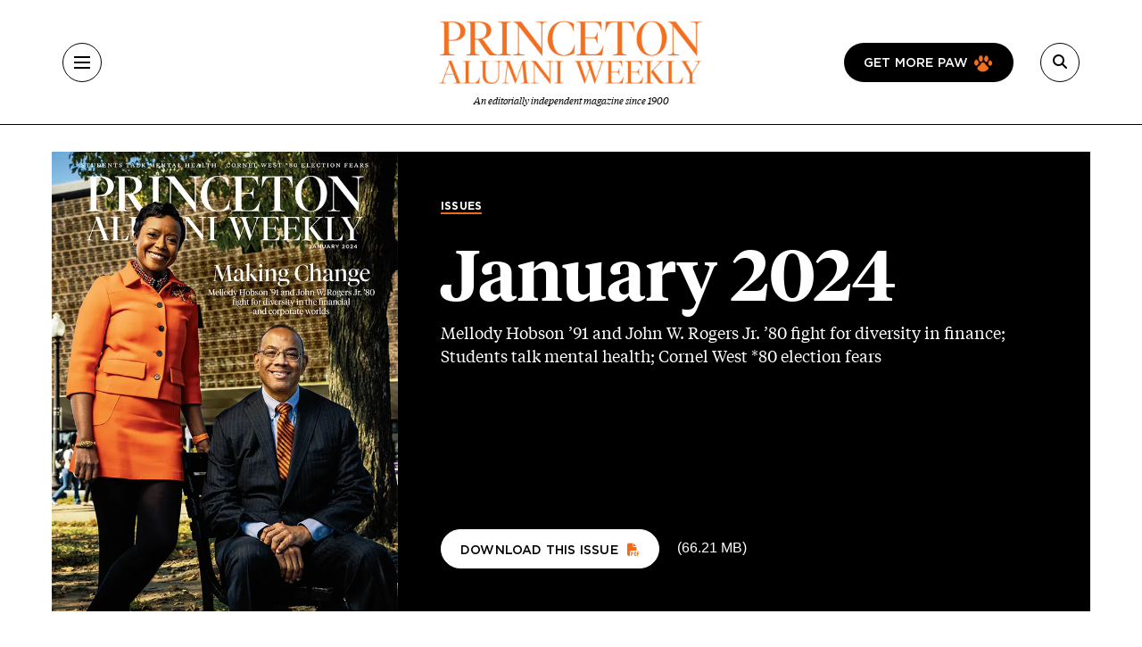

--- FILE ---
content_type: text/html; charset=UTF-8
request_url: https://paw.princeton.edu/issues/v124-n05-01032024
body_size: 16261
content:
<!DOCTYPE html><html lang="en" dir="ltr" prefix="og: https://ogp.me/ns#" class="h-100"><head> <script>(function(w,d,s,l,i){w[l]=w[l]||[];w[l].push({'gtm.start':
new Date().getTime(),event:'gtm.js'});var f=d.getElementsByTagName(s)[0],
j=d.createElement(s),dl=l!='dataLayer'?'&l='+l:'';j.async=true;j.src=
'https://www.googletagmanager.com/gtm.js?id='+i+dl;f.parentNode.insertBefore(j,f);
})(window,document,'script','dataLayer','GTM-PGJCH8KD');</script><meta charset="utf-8" /><script async crossorigin="anonymous" src="https://securepubads.g.doubleclick.net/tag/js/gpt.js"></script><script>
window.googletag = window.googletag || {cmd: []};
googletag.cmd.push(function() {
var mappingLB1 = googletag.sizeMapping()
.addSize([1200, 200], [[970, 250]])
.addSize([790, 200], [[300, 250]])
.addSize([1, 1], [[300, 250]])
.build();
var mappingLB2 = googletag.sizeMapping()
.addSize([1200, 200], [[970, 250], [728, 90]])
.addSize([790, 200], [[300, 250]])
.addSize([1, 1], [[300, 250]])
.build();
googletag.defineSlot("/1022201/PAW_Leaderboard_Pos1", [[970,250],[300,250]], "PAW_Leaderboard_Pos1")
.defineSizeMapping(mappingLB1)
.addService(googletag.pubads());
googletag.defineSlot("/1022201/PAW_Leaderboard_Pos2", [[970,250],[728,90],[300,250]], "PAW_Leaderboard_Pos2")
.defineSizeMapping(mappingLB2)
.addService(googletag.pubads());
googletag.defineSlot("/1022201/PAW_Rec_Pos1", [[300,250]], "PAW_Leaderboard_Pos3")
.addService(googletag.pubads());
googletag.pubads().enableLazyLoad({
fetchMarginPercent: 0, // Fetch slots within 2 viewports.
renderMarginPercent: 0, // Render slots within .1 viewports.
mobileScaling: 2.0 // Double the above values on mobile.
});
if ("issue") {
googletag.pubads().setTargeting("category", "issue");
}
if ("") {
googletag.pubads().setTargeting("subcategory", "");
}
if ("v124-n05-01032024") {
googletag.pubads().setTargeting("article", "v124-n05-01032024");
}
googletag.pubads().enableSingleRequest();
googletag.pubads().collapseEmptyDivs(true);
googletag.enableServices();
});</script><meta name="description" content="Mellody Hobson ’91 and John W. Rogers Jr. ’80 fight for diversity in finance; Students talk mental health; Cornel West *80 election fears" /><link rel="canonical" href="https://paw.princeton.edu/issues/v124-n05-01032024" /><meta name="Generator" content="Drupal 10 (https://www.drupal.org)" /><meta name="MobileOptimized" content="width" /><meta name="HandheldFriendly" content="true" /><meta name="viewport" content="width=device-width, initial-scale=1.0" /><link rel="icon" href="/themes/custom/paw/favicon.ico" type="image/vnd.microsoft.icon" /><title>Jan. 3, 2024 | Princeton Alumni Weekly</title><link rel="stylesheet" media="all" href="/sites/default/files/css/css_3Hdt0yE-ABk1c9F3pn1Y7IK3PF4TXGsaTmk6TBfeE3k.css?delta=0&amp;language=en&amp;theme=paw&amp;include=eJxtj8EOAiEQQ38I4eT3bIalssSBIQy4Wb9eooc10UvTvvZSL9K1N6pX50lh_JkzVClCv1mRALNKw3QtE6cnTKVGcbabutBGJbYnsaPU4TnphjCHu4ssnvii_eBUolFZE_GSERItk9zV3aR02qGSYVfJVQpK_zf8RbZvyDB6aEf-_Hkk7OrearOEwXgBz3pewA" /><link rel="stylesheet" media="all" href="//cdnjs.cloudflare.com/ajax/libs/font-awesome/6.6.0/css/all.min.css" /><link rel="stylesheet" media="all" href="/sites/default/files/css/css_3awop92MtZ3vll2gjqM54LYJTJrcQf5qd4oOHTEKiWE.css?delta=2&amp;language=en&amp;theme=paw&amp;include=eJxtj8EOAiEQQ38I4eT3bIalssSBIQy4Wb9eooc10UvTvvZSL9K1N6pX50lh_JkzVClCv1mRALNKw3QtE6cnTKVGcbabutBGJbYnsaPU4TnphjCHu4ssnvii_eBUolFZE_GSERItk9zV3aR02qGSYVfJVQpK_zf8RbZvyDB6aEf-_Hkk7OrearOEwXgBz3pewA" /><link rel="stylesheet" media="all" href="/sites/default/files/css/css_ehuSvrZTgH8FBS19N9dsrxIT11lXHCufdsrNZPaN4ss.css?delta=3&amp;language=en&amp;theme=paw&amp;include=eJxtj8EOAiEQQ38I4eT3bIalssSBIQy4Wb9eooc10UvTvvZSL9K1N6pX50lh_JkzVClCv1mRALNKw3QtE6cnTKVGcbabutBGJbYnsaPU4TnphjCHu4ssnvii_eBUolFZE_GSERItk9zV3aR02qGSYVfJVQpK_zf8RbZvyDB6aEf-_Hkk7OrearOEwXgBz3pewA" /></head><body class="path-taxonomy d-flex flex-column h-100"> <noscript><iframe src="https://www.googletagmanager.com/ns.html?id=GTM-PGJCH8KD "
height="0" width="0" style="display:none;visibility:hidden"></iframe></noscript><div class="visually-hidden-focusable skip-link p-3 container"> <a href="#main-content" class="p-2"> Skip to main content </a></div><div class="dialog-off-canvas-main-canvas d-flex flex-column" data-off-canvas-main-canvas><header class="header"><div class="container d-flex justify-content-between align-items-center h-100"> <button aria-label="Menu" class="tbm-button collapsed" type="button" data-bs-toggle="collapse" data-bs-target="#collapseMenu" aria-expanded="false" aria-controls="collapseMenu"><div class="tbm-button-container"> <span></span> <span></span> <span></span> <span></span></div> </button><div class="header__logo d-flex flex-column"> <a href="/" class="header__logo d-flex flex-column"> <img class="m-auto" src="https://paw.princeton.edu/sites/default/files/PAW_logo.jpg" alt="Princeton Alumni Weekly" loading="lazy" width="300" height="166"> <span class="header__logo-text d-none d-md-flex">An editorially independent magazine since 1900</span> </a></div><div class="header__search"> <a href="/get-more-paw" class="btn btn-paw d-none d-lg-flex text-uppercase"> Get more paw <i class="paw-logo"></i> </a> <button aria-label="Search" class="tbm-button collapsed" type="button" data-bs-toggle="collapse" data-bs-target="#collapseSearch" aria-expanded="false" aria-controls="collapseSearch"> <i class="fas fa-search"></i><div class="tbm-button-container"> <span></span> <span></span> <span></span> <span></span></div> </button><div class="search-input input-group d-none"> <input type="text" class="form-control" placeholder="" aria-label="Recipient's username" /></div></div></div></header><div class="paw-collapse collapse w-100" id="collapseSearch"><div class="paw-search"><form data-block="nav_search" action="/search/node" method="get" id="search-block-form" accept-charset="UTF-8"><div class="js-form-item js-form-type-search form-type-search js-form-item-keys form-item-keys form-no-label"> <label for="edit-keys" class="visually-hidden form-label">Search</label><div class="position-relative mb-3 mb-md-0 "> <i class="fas fa-search paw-search__icon" aria-hidden="true"></i> <input title="Enter the terms you wish to search for." placeholder="What are you looking for?" data-drupal-selector="edit-keys" type="search" id="edit-keys" name="keys" value="" size="15" maxlength="128" class="form-search form-control paw-search__input" /></div></div><div data-drupal-selector="edit-actions" class="js-form-wrapper form-wrapper" id="edit-actions"></div></form></div></div><div class="paw-collapse collapse w-100" id="collapseMenu"><div class="paw-navigation"><div class="row"><div class="col-sm-9"><div class="row"><div class="col-sm"><div class="d-flex mobile-nav-title"><h2 class="h5 paw-navigation__title"> <a class="paw-navigation__title-link" href="/latest-news">Latest News</a></h2> <button class="mobile-nav-title__btn collapsed" type="button" data-bs-toggle="collapse" data-bs-target="#collapse1" aria-expanded="false" aria-controls="collapse1"> <i class="fa-solid fa-chevron-right"></i> <span class="visually-hidden">Submenu for Latest News</span> </button></div><ul class="paw-navigation__list collapse" id="collapse1"><li> <a href="/latest-news/academics">Academics</a></li><li> <a href="/latest-news/administration">Administration</a></li><li> <a href="/latest-news/alumni">Alumni</a></li><li> <a href="/latest-news/sports">Sports</a></li><li> <a href="/latest-news/student-life">Student Life</a></li></ul></div><div class="col-sm"><div class="d-flex mobile-nav-title"><h2 class="h5 paw-navigation__title"> <a class="paw-navigation__title-link" href="/disciplines">Disciplines</a></h2> <button class="mobile-nav-title__btn collapsed" type="button" data-bs-toggle="collapse" data-bs-target="#collapse2" aria-expanded="false" aria-controls="collapse2"> <i class="fa-solid fa-chevron-right"></i> <span class="visually-hidden">Submenu for Disciplines</span> </button></div><ul class="paw-navigation__list collapse" id="collapse2"><li> <a href="/disciplines/engineering-technology">Engineering &amp; Technology</a></li><li> <a href="/disciplines/environmental-sciences">Environmental Sciences</a></li><li> <a href="/disciplines/arts-humanities">Arts &amp; Humanities</a></li><li> <a href="/disciplines/politics-public-affairs">Politics &amp; Public Affairs</a></li><li> <a href="/disciplines/natural-sciences">Natural Sciences</a></li></ul></div><div class="col-sm"><div class="d-flex mobile-nav-title"><h2 class="h5 paw-navigation__title"> <a class="paw-navigation__title-link" href="/princetonians-0">Princetonians</a></h2> <button class="mobile-nav-title__btn collapsed" type="button" data-bs-toggle="collapse" data-bs-target="#collapse3" aria-expanded="false" aria-controls="collapse3"> <i class="fa-solid fa-chevron-right"></i> <span class="visually-hidden">Submenu for Princetonians</span> </button></div><ul class="paw-navigation__list collapse" id="collapse3"><li> <a href="/princetonians/alumni-profiles">Alumni Profiles</a></li><li> <a href="/class-notes">Class Notes</a></li><li> <a href="/find-your-class">Find Your Class</a></li><li> <a href="/princetonians/memorials">Memorials</a></li><li> <a href="/princetonians/tiger-week">Tiger of the Week</a></li></ul></div><div class="col-sm"><div class="d-flex mobile-nav-title"><h2 class="h5 paw-navigation__title"> <a class="paw-navigation__title-link" href="/opinion">Opinion</a></h2> <button class="mobile-nav-title__btn collapsed" type="button" data-bs-toggle="collapse" data-bs-target="#collapse4" aria-expanded="false" aria-controls="collapse4"> <i class="fa-solid fa-chevron-right"></i> <span class="visually-hidden">Submenu for Opinion</span> </button></div><ul class="paw-navigation__list collapse" id="collapse4"><li> <a href="/opinion/inbox">Inbox</a></li><li> <a href="/opinion/presidents-page">President’s Page</a></li></ul></div><div class="col-sm"><div class="d-flex mobile-nav-title"><h2 class="h5 paw-navigation__title"> <a class="paw-navigation__title-link" href="/history-0">History</a></h2> <button class="mobile-nav-title__btn collapsed" type="button" data-bs-toggle="collapse" data-bs-target="#collapse5" aria-expanded="false" aria-controls="collapse5"> <i class="fa-solid fa-chevron-right"></i> <span class="visually-hidden">Submenu for History</span> </button></div><ul class="paw-navigation__list collapse" id="collapse5"><li> <a href="/collections">Collections</a></li><li> <a href="/history/princeton-portrait">Princeton Portrait</a></li></ul></div><div class="divider"></div><div class="col-sm"><h2 class="h5"><a href="/tiger-travels">Tiger Travels</a></h2></div><div class="col-sm"><h2 class="h5"><a href="/books">Books</a></h2></div><div class="col-sm"><h2 class="h5"><a href="/pawcasts">Pawcasts</a></h2></div><div class="col-sm"><h2 class="h5"><a href="/games">Games</a></h2></div><div class="col-sm"><h2 class="h5"><a href="/classifieds">Classifieds</a></h2></div></div></div><div class="col d-lg-none"> <a href="/get-more-paw" class="btn btn-paw text-uppercase"> Get more paw <i class="paw-logo"></i> </a><div class="divider-mobile"></div></div><div class="col-sm-3 border-left border-left_black"><div class="paw-navigation-issues"><div class="paw-navigation-issues"><div class="paw-navigation-issues__head"><div> <a href="/issues/v126-n05-01012026" class="tag-heading tag-heading_active">Current issue</a><h5 class="paw-navigation-issues__title">January 2026</h5><div class="text-small"><div class="clearfix text-formatted field field--name-description field--type-text-long field--label-hidden field__item"><p>Giving big with Kwanza Jones ’93 and José E. Feliciano ’94; Elizabeth Tsurkov freed; small town wonderers.</p></div></div></div><div class="paw-navigation-issues__img"> <img loading="lazy" title="January 2026" alt="January 2026" src="/sites/default/files/styles/small_72/public/2025-12/Jan2026_cover.jpg?itok=rROYQ0pg" width="72" height="96" class="img-fluid image-style-small-72" /></div></div></div><div class="paw-navigation-issues__actions"> <a href="/issues/v126-n05-01012026" class="btn">View the Current Issue</a> <a href="/issues" class="btn btn-outline">Visit the paw archive</a></div></div></div></div></div></div><main role="main" class="main-content"> <a id="main-content" tabindex="-1"></a><div class="container"><div class="container"><div class="region region-controls"><div data-drupal-messages-fallback class="hidden"></div></div></div><div class="gx-lg-5"><div class="order-1 order-lg-2 col-12"><div class="region region-content"><div id="block-paw-content" class="block block-system block-system-main-block"><div id="taxonomy-term-361" class="taxonomy-term vocabulary-issue"><div class="content"><div class="row"><div class="col-md-4 p-0"><div class="field field--name-field-cover-image field--type-entity-reference field--label-hidden field__item"> <img loading="lazy" title="Jan. 3, 2024" alt="Jan. 3, 2024" src="/sites/default/files/styles/medium_636/public/images/issue/Jan2024_cover.jpg.webp?itok=tKV0Zh8g" width="636" height="844" class="img-fluid image-style-medium-636" /></div></div><div class="col bg-black text-white d-flex flex-column p-sm-5 p-4"><div class="mb-4"> <a href="/issues" class="tag-heading tag-heading_active text-white">Issues</a></div><h1 class="feature-hero__title">January 2024</h1><div class="mb-4"><div class="clearfix text-formatted field field--name-description field--type-text-long field--label-hidden field__item"><html><body><p>Mellody Hobson ’91 and John W. Rogers Jr. ’80 fight for diversity in finance; Students talk mental health; Cornel West *80&nbsp;election fears</p></body></html></div></div><div class="mt-auto"><div class="field field--name-field-pdf field--type-entity-reference field--label-hidden field__item"><div class="media media--type-document media--view-mode-download-button-issue-term"><div class="field field--name-field-media-document field--type-file field--label-visually_hidden"><div class="field__label visually-hidden">Document</div><div class="field__item"><div> <a href="https://paw.princeton.edu/sites/default/files/pdf/Jan2024_issue.pdf" class="btn btn-white" download> Download this issue <i class="fas fa-file-pdf"></i> </a> <span class="ms-md-3">(66.21 MB)</span></div></div></div></div></div></div></div></div></div></div></div></div></div><div class="order-1 order-lg-2 mb-sm-5"><div class="region region-content-bottom"><div class="views-element-container block block-views block-views-blockissue-detail-items-items" id="block-paw-views-block-issue-detail-items-items"><div data-block="content_bottom"><div class="issue-detail-items view view-issue-detail-items view-id-issue_detail_items view-display-id-items js-view-dom-id-39ead8c54edac7a4c4dcc77b224a133dd0d13c3462d58f65c8d3ce607cc02cfa"><div class="view-content"> <section class="mob-nospace mb-space"><div class="internal-container internal-container_m"><div class="paw-col-header mt-5"><h3>Features</h3></div><div><div class="views-field views-field-rendered-entity"><span class="field-content"><article data-history-node-id="56261" class="node node--type-article node--view-mode-teaser-issue-detail mb-4"><div class="node__content row row-cols-1 _gx-lg-1 mb-md-4"><div class="col-md-6 col"><div class="field field--name-field-featured-image field--type-entity-reference field--label-hidden field__item"> <a href="/article/spoiler-alert" aria-hidden="true" tabindex="-1" hreflang="en"><img loading="lazy" title="Spoiler Alert" alt="Spoiler Alert" src="/sites/default/files/styles/thumbnail_504x302/public/images/content/SPOILERS_MilkJug_HRF%20copy.jpg?h=caba3448&amp;itok=9477YtXp" width="504" height="302" class="img-fluid image-style-thumbnail-504x302" /></a></div></div><div class="col-md-6 col"> <a href="/features" class="tag-heading tag-heading_active" hreflang="en">Features</a><h2> <a href="/article/spoiler-alert" rel="bookmark"><span class="field field--name-title field--type-string field--label-hidden">Spoiler Alert</span></a></h2><div class="text-small"><div class="clearfix text-formatted field field--name-field-subtitle field--type-text-long field--label-hidden field__item"><p>Cornel West *80 is the latest Princetonian to launch a presidential bid, but could his candidacy go sour for the country?</p></div></div></div></article></span></div></div><div><div class="views-field views-field-rendered-entity"><span class="field-content"><article data-history-node-id="56263" class="node node--type-article node--view-mode-teaser-issue-detail mb-4"><div class="node__content row row-cols-1 _gx-lg-1 mb-md-4"><div class="col-md-6 col"><div class="field field--name-field-featured-image field--type-entity-reference field--label-hidden field__item"> <a href="/article/facing-down-financial-inequity" aria-hidden="true" tabindex="-1" hreflang="en"><img loading="lazy" title="Facing Down Financial Inequity" alt="Facing Down Financial Inequity" src="/sites/default/files/styles/thumbnail_504x302/public/images/content/ARIEL_006FINAL_0.jpg?h=d0736e1c&amp;itok=I1olD_Bk" width="504" height="302" class="img-fluid image-style-thumbnail-504x302" /></a></div></div><div class="col-md-6 col"> <a href="/features" class="tag-heading tag-heading_active" hreflang="en">Features</a><h2> <a href="/article/facing-down-financial-inequity" rel="bookmark"><span class="field field--name-title field--type-string field--label-hidden">Facing Down Financial Inequity</span></a></h2><div class="text-small"><div class="clearfix text-formatted field field--name-field-subtitle field--type-text-long field--label-hidden field__item"><p>Mellody Hobson ’91 and John W. Rogers Jr. ’80 are using their clout to pressure corporate America and help minority groups grow wealth</p></div></div></div></article></span></div></div><div><div class="views-field views-field-rendered-entity"><span class="field-content"><article data-history-node-id="56265" class="node node--type-article node--view-mode-teaser-issue-detail mb-4"><div class="node__content row row-cols-1 _gx-lg-1 mb-md-4"><div class="col-md-6 col"><div class="field field--name-field-featured-image field--type-entity-reference field--label-hidden field__item"> <a href="/article/mellody-hobson-91-lessons-financially-precarious-childhood" aria-hidden="true" tabindex="-1" hreflang="en"><img loading="lazy" title="Mellody Hobson ’91: Lessons From a Financially Precarious Childhood" alt="Mellody Hobson ’91: Lessons From a Financially Precarious Childhood" src="/sites/default/files/styles/thumbnail_504x302/public/images/content/ARIEL_Mellody%20young.jpg?h=81921122&amp;itok=L92YnvhH" width="504" height="302" class="img-fluid image-style-thumbnail-504x302" /></a></div></div><div class="col-md-6 col"> <a href="/features" class="tag-heading tag-heading_active" hreflang="en">Features</a><h2> <a href="/article/mellody-hobson-91-lessons-financially-precarious-childhood" rel="bookmark"><span class="field field--name-title field--type-string field--label-hidden">Mellody Hobson ’91: Lessons From a Financially Precarious Childhood</span></a></h2><div class="text-small"></div></div></article></span></div></div><div><div class="views-field views-field-rendered-entity"><span class="field-content"><article data-history-node-id="56264" class="node node--type-article node--view-mode-teaser-issue-detail mb-4"><div class="node__content row row-cols-1 _gx-lg-1 mb-md-4"><div class="col-md-6 col"><div class="field field--name-field-featured-image field--type-entity-reference field--label-hidden field__item"> <a href="/article/john-w-rogers-jr-80-gift-stocks-age-12" aria-hidden="true" tabindex="-1" hreflang="en"><img loading="lazy" title="John W. Rogers Jr. ’80: A Gift of Stocks at Age 12" alt="John W. Rogers Jr. ’80: A Gift of Stocks at Age 12" src="/sites/default/files/styles/thumbnail_504x302/public/images/content/ARIEL_Rogers%20basketball_1.jpg?h=823a4ad1&amp;itok=jQ8lPkAF" width="504" height="302" class="img-fluid image-style-thumbnail-504x302" /></a></div></div><div class="col-md-6 col"> <a href="/features" class="tag-heading tag-heading_active" hreflang="en">Features</a><h2> <a href="/article/john-w-rogers-jr-80-gift-stocks-age-12" rel="bookmark"><span class="field field--name-title field--type-string field--label-hidden">John W. Rogers Jr. ’80: A Gift of Stocks at Age 12</span></a></h2><div class="text-small"></div></div></article></span></div></div></div></section><section class="mob-nospace mb-space"><div class="internal-container internal-container_m"><div class="paw-col-header mt-5"><h3>President’s Page</h3></div><div><div class="views-field views-field-rendered-entity"><span class="field-content"><article data-history-node-id="56248" class="node node--type-article node--view-mode-teaser-issue-detail mb-4"><div class="node__content row row-cols-1 _gx-lg-1 mb-md-4"><div class="col-md-4 col"><div class="field field--name-field-featured-image field--type-entity-reference field--label-hidden field__item"> <a href="/article/clean-energy-transformation-beneath-our-feet" aria-hidden="true" tabindex="-1" hreflang="en"><img loading="lazy" title="The Clean Energy Transformation Beneath Our Feet" alt="The Clean Energy Transformation Beneath Our Feet" src="/sites/default/files/styles/thumbnail_504x302/public/images/content/Untitled-1_38.jpg?h=8936bdc4&amp;itok=on_Ck2oH" width="504" height="302" class="img-fluid image-style-thumbnail-504x302" /></a></div></div><div class="col-md-8 col"> <a href="/presidents-page" class="tag-heading tag-heading_active" hreflang="en">President’s Page</a><h3> <a href="/article/clean-energy-transformation-beneath-our-feet" rel="bookmark"><span class="field field--name-title field--type-string field--label-hidden">The Clean Energy Transformation Beneath Our Feet</span></a></h3><div class="text-small"></div></div></article></span></div></div></div></section><section class="mob-nospace mb-space"><div class="internal-container internal-container_m"><div class="paw-col-header mt-5"><h3>On the Campus</h3></div><div><div class="views-field views-field-rendered-entity"><span class="field-content"><article data-history-node-id="56289" class="node node--type-article node--view-mode-teaser-issue-detail mb-4"><div class="node__content row row-cols-1 _gx-lg-1 mb-md-4"><div class="col-md-4 col"><div class="field field--name-field-featured-image field--type-entity-reference field--label-hidden field__item"> <a href="/article/president-eisgruber-83-criticizes-smear-attacks-higher-education" aria-hidden="true" tabindex="-1" hreflang="en"><img loading="lazy" title="President Eisgruber ’83 Criticizes ‘Smear’ Attacks on Higher Education " alt="President Eisgruber ’83 Criticizes ‘Smear’ Attacks on Higher Education " src="/sites/default/files/styles/thumbnail_504x302/public/images/content/Eisgruber.jpg?h=7f5f47a6&amp;itok=0OPZr7yz" width="504" height="302" class="img-fluid image-style-thumbnail-504x302" /></a></div></div><div class="col-md-8 col"> <a href="/on-the-campus" class="tag-heading tag-heading_active" hreflang="en">On the Campus</a><h3> <a href="/article/president-eisgruber-83-criticizes-smear-attacks-higher-education" rel="bookmark"><span class="field field--name-title field--type-string field--label-hidden">President Eisgruber ’83 Criticizes ‘Smear’ Attacks on Higher Education </span></a></h3><div class="text-small"><div class="clearfix text-formatted field field--name-field-subtitle field--type-text-long field--label-hidden field__item"><p>He says in the State of the University letter that damage from a December congressional hearing “has been significant”</p></div></div></div></article></span></div></div><div><div class="views-field views-field-rendered-entity"><span class="field-content"><article data-history-node-id="56270" class="node node--type-article node--view-mode-teaser-issue-detail mb-4"><div class="node__content row row-cols-1 _gx-lg-1 mb-md-4"><div class="col-md-4 col"><div class="field field--name-field-featured-image field--type-entity-reference field--label-hidden field__item"> <a href="/article/anti-israel-and-pro-palestinian-graffiti-marks-campus" aria-hidden="true" tabindex="-1" hreflang="en"><img loading="lazy" title="Anti-Israel and Pro-Palestinian Graffiti Marks Campus " alt="Anti-Israel and Pro-Palestinian Graffiti Marks Campus " src="/sites/default/files/styles/thumbnail_504x302/public/images/content/21-prospect-ppd.jpg?h=cbada5b8&amp;itok=A46ct7H3" width="504" height="302" class="img-fluid image-style-thumbnail-504x302" /></a></div></div><div class="col-md-8 col"> <a href="/on-the-campus" class="tag-heading tag-heading_active" hreflang="en">On the Campus</a><h3> <a href="/article/anti-israel-and-pro-palestinian-graffiti-marks-campus" rel="bookmark"><span class="field field--name-title field--type-string field--label-hidden">Anti-Israel and Pro-Palestinian Graffiti Marks Campus </span></a></h3><div class="text-small"><div class="clearfix text-formatted field field--name-field-subtitle field--type-text-long field--label-hidden field__item"><p>The cannon on the lawn in front of Cannon Dial Elm Club was among three locations vandalized </p></div></div></div></article></span></div></div><div><div class="views-field views-field-rendered-entity"><span class="field-content"><article data-history-node-id="56256" class="node node--type-article node--view-mode-teaser-issue-detail mb-4"><div class="node__content row row-cols-1 _gx-lg-1 mb-md-4"><div class="col-md-4 col"><div class="field field--name-field-featured-image field--type-entity-reference field--label-hidden field__item"> <a href="/article/short-105" aria-hidden="true" tabindex="-1" hreflang="en"><img loading="lazy" title="In Short" alt="In Short" src="/sites/default/files/styles/thumbnail_504x302/public/images/content/OTC_Nusrat%20J.%20Choudhury.jpg?h=3423eb31&amp;itok=4uTZd8MP" width="504" height="302" class="img-fluid image-style-thumbnail-504x302" /></a></div></div><div class="col-md-8 col"> <a href="/on-the-campus" class="tag-heading tag-heading_active" hreflang="en">On the Campus</a><h3> <a href="/article/short-105" rel="bookmark"><span class="field field--name-title field--type-string field--label-hidden">In Short</span></a></h3><div class="text-small"></div></div></article></span></div></div><div><div class="views-field views-field-rendered-entity"><span class="field-content"><article data-history-node-id="56255" class="node node--type-article node--view-mode-teaser-issue-detail mb-4"><div class="node__content row row-cols-1 _gx-lg-1 mb-md-4"><div class="col-md-4 col"><div class="field field--name-field-featured-image field--type-entity-reference field--label-hidden field__item"> <a href="/article/memoriam-library-curator-alfred-l-bush" aria-hidden="true" tabindex="-1" hreflang="en"><img loading="lazy" title="In Memoriam: Library Curator Alfred L. Bush" alt="In Memoriam: Library Curator Alfred L. Bush" src="/sites/default/files/styles/thumbnail_504x302/public/images/content/OTC_Alfred%20Bush.jpg?h=d3a76339&amp;itok=oM_l6zp6" width="504" height="302" class="img-fluid image-style-thumbnail-504x302" /></a></div></div><div class="col-md-8 col"> <a href="/on-the-campus" class="tag-heading tag-heading_active" hreflang="en">On the Campus</a><h3> <a href="/article/memoriam-library-curator-alfred-l-bush" rel="bookmark"><span class="field field--name-title field--type-string field--label-hidden">In Memoriam: Library Curator Alfred L. Bush</span></a></h3><div class="text-small"></div></div></article></span></div></div><div><div class="views-field views-field-rendered-entity"><span class="field-content"><article data-history-node-id="56254" class="node node--type-article node--view-mode-teaser-issue-detail mb-4"><div class="node__content row row-cols-1 _gx-lg-1 mb-md-4"><div class="col-md-4 col"></div><div class="col-md-8 col"> <a href="/on-the-campus" class="tag-heading tag-heading_active" hreflang="en">On the Campus</a><h3> <a href="/article/princeton-seniors-young-alum-awarded-major-scholarships" rel="bookmark"><span class="field field--name-title field--type-string field--label-hidden">Princeton Seniors, Young Alum Awarded Major Scholarships</span></a></h3><div class="text-small"></div></div></article></span></div></div><div><div class="views-field views-field-rendered-entity"><span class="field-content"><article data-history-node-id="56253" class="node node--type-article node--view-mode-teaser-issue-detail mb-4"><div class="node__content row row-cols-1 _gx-lg-1 mb-md-4"><div class="col-md-4 col"><div class="field field--name-field-featured-image field--type-entity-reference field--label-hidden field__item"> <a href="/article/pawcast-three-students-discuss-mental-health-princeton" aria-hidden="true" tabindex="-1" hreflang="en"><img loading="lazy" title="On the PAWcast, Three Students Discuss Mental Health at Princeton" alt="On the PAWcast, Three Students Discuss Mental Health at Princeton" src="/sites/default/files/styles/thumbnail_504x302/public/images/content/ThreeStudents.jpg?h=d7eb7d27&amp;itok=VeP-zkQY" width="504" height="302" class="img-fluid image-style-thumbnail-504x302" /></a></div></div><div class="col-md-8 col"> <a href="/on-the-campus" class="tag-heading tag-heading_active" hreflang="en">On the Campus</a><h3> <a href="/article/pawcast-three-students-discuss-mental-health-princeton" rel="bookmark"><span class="field field--name-title field--type-string field--label-hidden">On the PAWcast, Three Students Discuss Mental Health at Princeton</span></a></h3><div class="text-small"><div class="clearfix text-formatted field field--name-field-subtitle field--type-text-long field--label-hidden field__item"><p>Three Princeton student leaders share their thoughts on campus culture, attitudes, and available resources</p></div></div></div></article></span></div></div><div><div class="views-field views-field-rendered-entity"><span class="field-content"><article data-history-node-id="56250" class="node node--type-article node--view-mode-teaser-issue-detail mb-4"><div class="node__content row row-cols-1 _gx-lg-1 mb-md-4"><div class="col-md-4 col"><div class="field field--name-field-featured-image field--type-entity-reference field--label-hidden field__item"> <a href="/article/phds-increasingly-consider-life-outside-ivory-tower" aria-hidden="true" tabindex="-1" hreflang="en"><img loading="lazy" title="Ph.D.s Increasingly Consider a Life Outside the Ivory Tower" alt="Ph.D.s Increasingly Consider a Life Outside the Ivory Tower" src="/sites/default/files/styles/thumbnail_504x302/public/images/content/OTC_Jill%20Stockwell.jpg?h=895247f0&amp;itok=dJEjcJEr" width="504" height="302" class="img-fluid image-style-thumbnail-504x302" /></a></div></div><div class="col-md-8 col"> <a href="/on-the-campus" class="tag-heading tag-heading_active" hreflang="en">On the Campus</a><h3> <a href="/article/phds-increasingly-consider-life-outside-ivory-tower" rel="bookmark"><span class="field field--name-title field--type-string field--label-hidden">Ph.D.s Increasingly Consider a Life Outside the Ivory Tower</span></a></h3><div class="text-small"><div class="clearfix text-formatted field field--name-field-subtitle field--type-text-long field--label-hidden field__item"><p>Alumni on staff say grad students should think about careers other than tenure-track faculty roles</p></div></div></div></article></span></div></div><div><div class="views-field views-field-rendered-entity"><span class="field-content"><article data-history-node-id="56249" class="node node--type-article node--view-mode-teaser-issue-detail mb-4"><div class="node__content row row-cols-1 _gx-lg-1 mb-md-4"><div class="col-md-4 col"><div class="field field--name-field-featured-image field--type-entity-reference field--label-hidden field__item"> <a href="/article/campus-photo-student-musicians-perform-team-effort" aria-hidden="true" tabindex="-1" hreflang="en"><img loading="lazy" title="Campus Photo: Student Musicians Perform in Team Effort" alt="Campus Photo: Student Musicians Perform in Team Effort" src="/sites/default/files/styles/thumbnail_504x302/public/images/content/OTC_OrchestraGleeClub_120123_0022%20copy.jpg?h=774fc6b8&amp;itok=sdtNhb7b" width="504" height="302" class="img-fluid image-style-thumbnail-504x302" /></a></div></div><div class="col-md-8 col"> <a href="/on-the-campus" class="tag-heading tag-heading_active" hreflang="en">On the Campus</a><h3> <a href="/article/campus-photo-student-musicians-perform-team-effort" rel="bookmark"><span class="field field--name-title field--type-string field--label-hidden">Campus Photo: Student Musicians Perform in Team Effort</span></a></h3><div class="text-small"></div></div></article></span></div></div><div><div class="views-field views-field-rendered-entity"><span class="field-content"><article data-history-node-id="56237" class="node node--type-article node--view-mode-teaser-issue-detail mb-4"><div class="node__content row row-cols-1 _gx-lg-1 mb-md-4"><div class="col-md-4 col"><div class="field field--name-field-featured-image field--type-entity-reference field--label-hidden field__item"> <a href="/article/parents-sophia-jones-27-mourn-glorious-and-bright-daughter" aria-hidden="true" tabindex="-1" hreflang="en"><img loading="lazy" title="Parents of Sophia Jones ’27 Mourn ‘Glorious’ and ‘Bright’ Daughter" alt="Parents of Sophia Jones ’27 Mourn ‘Glorious’ and ‘Bright’ Daughter" src="/sites/default/files/styles/thumbnail_504x302/public/images/content/Sophia%20_%20Hugh%20_%20Thea%20April%2022.jpg?h=d64c6996&amp;itok=bU8KrTB7" width="504" height="302" class="img-fluid image-style-thumbnail-504x302" /></a></div></div><div class="col-md-8 col"> <a href="/on-the-campus" class="tag-heading tag-heading_active" hreflang="en">On the Campus</a><h3> <a href="/article/parents-sophia-jones-27-mourn-glorious-and-bright-daughter" rel="bookmark"><span class="field field--name-title field--type-string field--label-hidden">Parents of Sophia Jones ’27 Mourn ‘Glorious’ and ‘Bright’ Daughter</span></a></h3><div class="text-small"><div class="clearfix text-formatted field field--name-field-subtitle field--type-text-long field--label-hidden field__item"><p>“She was deeply kind. She cherished her friends and family,” said Juliet Sorensen ’95</p></div></div></div></article></span></div></div><div><div class="views-field views-field-rendered-entity"><span class="field-content"><article data-history-node-id="56251" class="node node--type-article node--view-mode-teaser-issue-detail mb-4"><div class="node__content row row-cols-1 _gx-lg-1 mb-md-4"><div class="col-md-4 col"><div class="field field--name-field-featured-image field--type-entity-reference field--label-hidden field__item"> <a href="/article/class-close-computer-course-navigates-ethics-tech" aria-hidden="true" tabindex="-1" hreflang="en"><img loading="lazy" title="Class Close-Up: Computer Course Navigates the Ethics of Tech" alt="Class Close-Up: Computer Course Navigates the Ethics of Tech" src="/sites/default/files/styles/thumbnail_504x302/public/images/content/OTC_Arvind%20Narayanan.jpg?h=2151c462&amp;itok=g1vG_oMm" width="504" height="302" class="img-fluid image-style-thumbnail-504x302" /></a></div></div><div class="col-md-8 col"> <a href="/on-the-campus" class="tag-heading tag-heading_active" hreflang="en">On the Campus</a><h3> <a href="/article/class-close-computer-course-navigates-ethics-tech" rel="bookmark"><span class="field field--name-title field--type-string field--label-hidden">Class Close-Up: Computer Course Navigates the Ethics of Tech</span></a></h3><div class="text-small"><div class="clearfix text-formatted field field--name-field-subtitle field--type-text-long field--label-hidden field__item"><p>‘It’s thinking about how those lines of code impact the project that impacts the broader society,’ said Jeremiah Giordani ’25</p></div></div></div></article></span></div></div></div></section><section class="mob-nospace mb-space"><div class="internal-container internal-container_m"><div class="paw-col-header mt-5"><h3>Research</h3></div><div><div class="views-field views-field-rendered-entity"><span class="field-content"><article data-history-node-id="56259" class="node node--type-article node--view-mode-teaser-issue-detail mb-4"><div class="node__content row row-cols-1 _gx-lg-1 mb-md-4"><div class="col-md-4 col"><div class="field field--name-field-featured-image field--type-entity-reference field--label-hidden field__item"> <a href="/article/these-princetonians-are-directing-future-ai-technology" aria-hidden="true" tabindex="-1" hreflang="en"><img loading="lazy" title="These Princetonians Are Directing the Future of AI Technology" alt="These Princetonians Are Directing the Future of AI Technology" src="/sites/default/files/styles/thumbnail_504x302/public/images/content/RESEARCH_AI%20Stare.jpg?h=b9611c37&amp;itok=Kg-8vPJl" width="504" height="302" class="img-fluid image-style-thumbnail-504x302" /></a></div></div><div class="col-md-8 col"> <a href="/research" class="tag-heading tag-heading_active" hreflang="en">Research</a><h3> <a href="/article/these-princetonians-are-directing-future-ai-technology" rel="bookmark"><span class="field field--name-title field--type-string field--label-hidden">These Princetonians Are Directing the Future of AI Technology</span></a></h3><div class="text-small"><div class="clearfix text-formatted field field--name-field-subtitle field--type-text-long field--label-hidden field__item"><p>Six Princetonians were on Time magazine’s list of the 100 most influential people in AI</p></div></div></div></article></span></div></div><div><div class="views-field views-field-rendered-entity"><span class="field-content"><article data-history-node-id="56258" class="node node--type-article node--view-mode-teaser-issue-detail mb-4"><div class="node__content row row-cols-1 _gx-lg-1 mb-md-4"><div class="col-md-4 col"><div class="field field--name-field-featured-image field--type-entity-reference field--label-hidden field__item"> <a href="/article/research-photo-brain-singing-fruit-fly" aria-hidden="true" tabindex="-1" hreflang="en"><img loading="lazy" title="Research Photo: The Brain of a Singing Fruit Fly" alt="Research Photo: The Brain of a Singing Fruit Fly" src="/sites/default/files/styles/thumbnail_504x302/public/images/content/RESEARCH_auditory-cells-in-brain%20copy.jpg?h=0b050a2f&amp;itok=zGj9_a4o" width="504" height="302" class="img-fluid image-style-thumbnail-504x302" /></a></div></div><div class="col-md-8 col"> <a href="/research" class="tag-heading tag-heading_active" hreflang="en">Research</a><h3> <a href="/article/research-photo-brain-singing-fruit-fly" rel="bookmark"><span class="field field--name-title field--type-string field--label-hidden">Research Photo: The Brain of a Singing Fruit Fly</span></a></h3><div class="text-small"></div></div></article></span></div></div></div></section><section class="mob-nospace mb-space"><div class="internal-container internal-container_m"><div class="paw-col-header mt-5"><h3>Alumni News</h3></div><div><div class="views-field views-field-rendered-entity"><span class="field-content"><article data-history-node-id="56310" class="node node--type-article node--view-mode-teaser-issue-detail mb-4"><div class="node__content row row-cols-1 _gx-lg-1 mb-md-4"><div class="col-md-4 col"><div class="field field--name-field-featured-image field--type-entity-reference field--label-hidden field__item"> <a href="/article/sister-inspires-maddie-offstein-19-olympic-marathon-trials-approach" aria-hidden="true" tabindex="-1" hreflang="en"><img loading="lazy" title="Sister Inspires Maddie Offstein ’19 As Olympic Marathon Trials Approach" alt="Sister Inspires Maddie Offstein ’19 As Olympic Marathon Trials Approach" src="/sites/default/files/styles/thumbnail_504x302/public/images/content/Maddie1.jpg?h=d0497757&amp;itok=tb6szwfJ" width="504" height="302" class="img-fluid image-style-thumbnail-504x302" /></a></div></div><div class="col-md-8 col"> <a href="/alumni-news" class="tag-heading tag-heading_active" hreflang="en">Alumni News</a><h3> <a href="/article/sister-inspires-maddie-offstein-19-olympic-marathon-trials-approach" rel="bookmark"><span class="field field--name-title field--type-string field--label-hidden">Sister Inspires Maddie Offstein ’19 As Olympic Marathon Trials Approach</span></a></h3><div class="text-small"><div class="clearfix text-formatted field field--name-field-subtitle field--type-text-long field--label-hidden field__item"><p>“[Molly is] a really good reminder that progress is always possible,” Offstein says</p></div></div></div></article></span></div></div><div><div class="views-field views-field-rendered-entity"><span class="field-content"><article data-history-node-id="56288" class="node node--type-article node--view-mode-teaser-issue-detail mb-4"><div class="node__content row row-cols-1 _gx-lg-1 mb-md-4"><div class="col-md-4 col"><div class="field field--name-field-featured-image field--type-entity-reference field--label-hidden field__item"> <a href="/article/matt-mcdonald-15-balances-postdoc-life-elite-running-career" aria-hidden="true" tabindex="-1" hreflang="en"><img loading="lazy" title="Matt McDonald ’15 Balances Postdoc Life with Elite Running Career" alt="Matt McDonald ’15 Balances Postdoc Life with Elite Running Career" src="/sites/default/files/styles/thumbnail_504x302/public/images/content/mcdonald-AP23110848855054.jpg?h=1a8a45af&amp;itok=edqdXfIX" width="504" height="302" class="img-fluid image-style-thumbnail-504x302" /></a></div></div><div class="col-md-8 col"> <a href="/alumni-news" class="tag-heading tag-heading_active" hreflang="en">Alumni News</a><h3> <a href="/article/matt-mcdonald-15-balances-postdoc-life-elite-running-career" rel="bookmark"><span class="field field--name-title field--type-string field--label-hidden">Matt McDonald ’15 Balances Postdoc Life with Elite Running Career</span></a></h3><div class="text-small"><div class="clearfix text-formatted field field--name-field-subtitle field--type-text-long field--label-hidden field__item"><p>Former track star will head to the Olympic marathon trials two months after publishing a paper in Science</p></div></div></div></article></span></div></div><div><div class="views-field views-field-rendered-entity"><span class="field-content"><article data-history-node-id="56286" class="node node--type-article node--view-mode-teaser-issue-detail mb-4"><div class="node__content row row-cols-1 _gx-lg-1 mb-md-4"><div class="col-md-4 col"><div class="field field--name-field-featured-image field--type-entity-reference field--label-hidden field__item"> <a href="/article/two-field-hockey-tigers-play-olympic-bids" aria-hidden="true" tabindex="-1" hreflang="en"><img loading="lazy" title="Two Field Hockey Tigers Play for Olympic Bids" alt="Two Field Hockey Tigers Play for Olympic Bids" src="/sites/default/files/styles/thumbnail_504x302/public/images/content/yeager.beth_cr-shelley_szwast.jpg?h=84d401d2&amp;itok=x54FS1eK" width="504" height="302" class="img-fluid image-style-thumbnail-504x302" /></a></div></div><div class="col-md-8 col"> <a href="/alumni-news" class="tag-heading tag-heading_active" hreflang="en">Alumni News</a><h3> <a href="/article/two-field-hockey-tigers-play-olympic-bids" rel="bookmark"><span class="field field--name-title field--type-string field--label-hidden">Two Field Hockey Tigers Play for Olympic Bids</span></a></h3><div class="text-small"><div class="clearfix text-formatted field field--name-field-subtitle field--type-text-long field--label-hidden field__item"><p>Beth Yeager ’26 and Elise Wong ’19 are competing in Olympic qualifying tournaments this month</p></div></div></div></article></span></div></div><div><div class="views-field views-field-rendered-entity"><span class="field-content"><article data-history-node-id="56268" class="node node--type-article node--view-mode-teaser-issue-detail mb-4"><div class="node__content row row-cols-1 _gx-lg-1 mb-md-4"><div class="col-md-4 col"><div class="field field--name-field-featured-image field--type-entity-reference field--label-hidden field__item"> <a href="/article/los-angeles-lakers-phil-chang-15-analyzes-data-behind-plays" aria-hidden="true" tabindex="-1" hreflang="en"><img loading="lazy" title="With Los Angeles Lakers, Phil Chang ’15 Analyzes Data Behind the Plays" alt="With Los Angeles Lakers, Phil Chang ’15 Analyzes Data Behind the Plays" src="/sites/default/files/styles/thumbnail_504x302/public/images/content/PRINCE_Philip%20Chang.jpg?h=0b5e00c5&amp;itok=BZ_F7zkj" width="504" height="302" class="img-fluid image-style-thumbnail-504x302" /></a></div></div><div class="col-md-8 col"> <a href="/alumni-news" class="tag-heading tag-heading_active" hreflang="en">Alumni News</a><h3> <a href="/article/los-angeles-lakers-phil-chang-15-analyzes-data-behind-plays" rel="bookmark"><span class="field field--name-title field--type-string field--label-hidden">With Los Angeles Lakers, Phil Chang ’15 Analyzes Data Behind the Plays</span></a></h3><div class="text-small"><div class="clearfix text-formatted field field--name-field-subtitle field--type-text-long field--label-hidden field__item"><p>‘...Data is the backbone of the decisions being made,’ Chang says</p></div></div></div></article></span></div></div><div><div class="views-field views-field-rendered-entity"><span class="field-content"><article data-history-node-id="56267" class="node node--type-article node--view-mode-teaser-issue-detail mb-4"><div class="node__content row row-cols-1 _gx-lg-1 mb-md-4"><div class="col-md-4 col"><div class="field field--name-field-featured-image field--type-entity-reference field--label-hidden field__item"> <a href="/article/discovering-life-gordon-merrick-39-unlikely-gay-novelist" aria-hidden="true" tabindex="-1" hreflang="en"><img loading="lazy" title="Discovering the Life of Gordon Merrick ’39, an Unlikely Gay Novelist" alt="Discovering the Life of Gordon Merrick ’39, an Unlikely Gay Novelist" src="/sites/default/files/styles/thumbnail_504x302/public/images/content/PRINCE_Gordon%20Merrick%206.jpg?h=d3a76339&amp;itok=zyiQS-I4" width="504" height="302" class="img-fluid image-style-thumbnail-504x302" /></a></div></div><div class="col-md-8 col"> <a href="/alumni-news" class="tag-heading tag-heading_active" hreflang="en">Alumni News</a><h3> <a href="/article/discovering-life-gordon-merrick-39-unlikely-gay-novelist" rel="bookmark"><span class="field field--name-title field--type-string field--label-hidden">Discovering the Life of Gordon Merrick ’39, an Unlikely Gay Novelist</span></a></h3><div class="text-small"><div class="clearfix text-formatted field field--name-field-subtitle field--type-text-long field--label-hidden field__item"><p>Joseph M. Ortiz *03’s biography is titled ‘Gordon Merrick and the Great Gay American Novel’</p></div></div></div></article></span></div></div><div><div class="views-field views-field-rendered-entity"><span class="field-content"><article data-history-node-id="56266" class="node node--type-article node--view-mode-teaser-issue-detail mb-4"><div class="node__content row row-cols-1 _gx-lg-1 mb-md-4"><div class="col-md-4 col"><div class="field field--name-field-featured-image field--type-entity-reference field--label-hidden field__item"> <a href="/article/princetonians-photo-fearless-flier" aria-hidden="true" tabindex="-1" hreflang="en"><img loading="lazy" title="Princetonians Photo: Fearless Flier" alt="Princetonians Photo: Fearless Flier" src="/sites/default/files/styles/thumbnail_504x302/public/images/content/PRINCE_Gabrielle%20Cole.jpg?h=af716ea3&amp;itok=S6UP0H3D" width="504" height="302" class="img-fluid image-style-thumbnail-504x302" /></a></div></div><div class="col-md-8 col"> <a href="/alumni-news" class="tag-heading tag-heading_active" hreflang="en">Alumni News</a><h3> <a href="/article/princetonians-photo-fearless-flier" rel="bookmark"><span class="field field--name-title field--type-string field--label-hidden">Princetonians Photo: Fearless Flier</span></a></h3><div class="text-small"></div></div></article></span></div></div><div><div class="views-field views-field-rendered-entity"><span class="field-content"><article data-history-node-id="56262" class="node node--type-article node--view-mode-teaser-issue-detail mb-4"><div class="node__content row row-cols-1 _gx-lg-1 mb-md-4"><div class="col-md-4 col"><div class="field field--name-field-featured-image field--type-entity-reference field--label-hidden field__item"> <a href="/article/ralph-nader-55-finds-corporate-leaders-who-did-ethics-right" aria-hidden="true" tabindex="-1" hreflang="en"><img loading="lazy" title="Ralph Nader ’55 Finds Corporate Leaders Who Did Ethics Right" alt="Ralph Nader ’55 Finds Corporate Leaders Who Did Ethics Right" src="/sites/default/files/styles/thumbnail_504x302/public/images/content/SPOILERS_Ralph%20Nader_0.jpg?h=15a17414&amp;itok=ew_284-F" width="504" height="302" class="img-fluid image-style-thumbnail-504x302" /></a></div></div><div class="col-md-8 col"> <a href="/alumni-news" class="tag-heading tag-heading_active" hreflang="en">Alumni News</a><h3> <a href="/article/ralph-nader-55-finds-corporate-leaders-who-did-ethics-right" rel="bookmark"><span class="field field--name-title field--type-string field--label-hidden">Ralph Nader ’55 Finds Corporate Leaders Who Did Ethics Right</span></a></h3><div class="text-small"><div class="clearfix text-formatted field field--name-field-subtitle field--type-text-long field--label-hidden field__item"><p>Nader says he is proud of changes he’s helped to enact but sees problems now with corporations gaining more power</p></div></div></div></article></span></div></div><div><div class="views-field views-field-rendered-entity"><span class="field-content"><article data-history-node-id="56247" class="node node--type-article node--view-mode-teaser-issue-detail mb-4"><div class="node__content row row-cols-1 _gx-lg-1 mb-md-4"><div class="col-md-4 col"><div class="field field--name-field-featured-image field--type-entity-reference field--label-hidden field__item"> <a href="/article/photo-archives-princetons-proctors" aria-hidden="true" tabindex="-1" hreflang="en"><img loading="lazy" title="Photo From the Archives: Princeton’s Proctors" alt="Photo From the Archives: Princeton’s Proctors" src="/sites/default/files/styles/thumbnail_504x302/public/images/content/FTA%20January.jpg?h=351fa879&amp;itok=iHwBtxBo" width="504" height="302" class="img-fluid image-style-thumbnail-504x302" /></a></div></div><div class="col-md-8 col"> <a href="/alumni-news" class="tag-heading tag-heading_active" hreflang="en">Alumni News</a><h3> <a href="/article/photo-archives-princetons-proctors" rel="bookmark"><span class="field field--name-title field--type-string field--label-hidden">Photo From the Archives: Princeton’s Proctors</span></a></h3><div class="text-small"></div></div></article></span></div></div><div><div class="views-field views-field-rendered-entity"><span class="field-content"><article data-history-node-id="56223" class="node node--type-article node--view-mode-teaser-issue-detail mb-4"><div class="node__content row row-cols-1 _gx-lg-1 mb-md-4"><div class="col-md-4 col"><div class="field field--name-field-featured-image field--type-entity-reference field--label-hidden field__item"> <a href="/article/guest-essay-were-calling-princeton-do-more-fight-antisemitism-campus" aria-hidden="true" tabindex="-1" hreflang="en"><img loading="lazy" title="Guest Essay: We’re Calling on Princeton to Do More to Fight Antisemitism on Campus" alt="Guest Essay: We’re Calling on Princeton to Do More to Fight Antisemitism on Campus" src="/sites/default/files/styles/thumbnail_504x302/public/images/content/IsraelFlagPhoto.jpg?h=9a73b77b&amp;itok=MUCwuO5J" width="504" height="302" class="img-fluid image-style-thumbnail-504x302" /></a></div></div><div class="col-md-8 col"> <a href="/alumni-news" class="tag-heading tag-heading_active" hreflang="en">Alumni News</a><h3> <a href="/article/guest-essay-were-calling-princeton-do-more-fight-antisemitism-campus" rel="bookmark"><span class="field field--name-title field--type-string field--label-hidden">Guest Essay: We’re Calling on Princeton to Do More to Fight Antisemitism on Campus</span></a></h3><div class="text-small"><div class="clearfix text-formatted field field--name-field-subtitle field--type-text-long field--label-hidden field__item"><p>More than 1,800 alumni, students, faculty, and staff have signed a letter outlining steps the University should take</p></div></div></div></article></span></div></div></div></section><section class="mob-nospace mb-space"><div class="internal-container internal-container_m"><div class="paw-col-header mt-5"><h3>Behind the Research</h3></div><div><div class="views-field views-field-rendered-entity"><span class="field-content"><article data-history-node-id="56260" class="node node--type-article node--view-mode-teaser-issue-detail mb-4"><div class="node__content row row-cols-1 _gx-lg-1 mb-md-4"><div class="col-md-4 col"><div class="field field--name-field-featured-image field--type-entity-reference field--label-hidden field__item"> <a href="/article/kenneth-roth-champions-universal-human-rights" aria-hidden="true" tabindex="-1" hreflang="en"><img loading="lazy" title="Kenneth Roth Champions Universal Human Rights" alt="Kenneth Roth Champions Universal Human Rights" src="/sites/default/files/styles/thumbnail_504x302/public/images/content/roth2.jpg?h=50daca88&amp;itok=MFU_9f6O" width="504" height="302" class="img-fluid image-style-thumbnail-504x302" /></a></div></div><div class="col-md-8 col"> <a href="/category/news-features/research/behind-research" class="tag-heading tag-heading_active" hreflang="en">Behind the Research</a><h3> <a href="/article/kenneth-roth-champions-universal-human-rights" rel="bookmark"><span class="field field--name-title field--type-string field--label-hidden">Kenneth Roth Champions Universal Human Rights</span></a></h3><div class="text-small"></div></div></article></span></div></div></div></section><section class="mob-nospace mb-space"><div class="internal-container internal-container_m"><div class="paw-col-header mt-5"><h3>Student Dispatch</h3></div><div><div class="views-field views-field-rendered-entity"><span class="field-content"><article data-history-node-id="56252" class="node node--type-article node--view-mode-teaser-issue-detail mb-4"><div class="node__content row row-cols-1 _gx-lg-1 mb-md-4"><div class="col-md-4 col"><div class="field field--name-field-featured-image field--type-entity-reference field--label-hidden field__item"> <a href="/article/2d-co-op-students-share-food-thought" aria-hidden="true" tabindex="-1" hreflang="en"><img loading="lazy" title="At 2D Co-op, Students Share Food for Thought" alt="At 2D Co-op, Students Share Food for Thought" src="/sites/default/files/styles/thumbnail_504x302/public/images/content/OTC_Student%20Dispatch%202D%20Coop.jpg?h=15a17414&amp;itok=F-B_Sxax" width="504" height="302" class="img-fluid image-style-thumbnail-504x302" /></a></div></div><div class="col-md-8 col"> <a href="/category/latest-news/student-life/student-dispatch" class="tag-heading tag-heading_active" hreflang="en">Student Dispatch</a><h3> <a href="/article/2d-co-op-students-share-food-thought" rel="bookmark"><span class="field field--name-title field--type-string field--label-hidden">At 2D Co-op, Students Share Food for Thought</span></a></h3><div class="text-small"><div class="clearfix text-formatted field field--name-field-subtitle field--type-text-long field--label-hidden field__item"><p>‘Today, 2D continues to provide an affordable, communal, and meatless option’</p></div></div></div></article></span></div></div></div></section><section class="mob-nospace mb-space"><div class="internal-container internal-container_m"><div class="paw-col-header mt-5"><h3>Sports</h3></div><div><div class="views-field views-field-rendered-entity"><span class="field-content"><article data-history-node-id="56257" class="node node--type-article node--view-mode-teaser-issue-detail mb-4"><div class="node__content row row-cols-1 _gx-lg-1 mb-md-4"><div class="col-md-4 col"><div class="field field--name-field-featured-image field--type-entity-reference field--label-hidden field__item"> <a href="/article/womens-basketball-uses-early-challenges-prep-march" aria-hidden="true" tabindex="-1" hreflang="en"><img loading="lazy" title="Women’s Basketball Uses Early Challenges to Prep for March" alt="Women’s Basketball Uses Early Challenges to Prep for March" src="/sites/default/files/styles/thumbnail_504x302/public/images/content/SPORTS_Madison%20St%20Rose.jpg?h=816a1af4&amp;itok=LA-WhZE0" width="504" height="302" class="img-fluid image-style-thumbnail-504x302" /></a></div></div><div class="col-md-8 col"> <a href="/sports" class="tag-heading tag-heading_active" hreflang="en">Sports</a><h3> <a href="/article/womens-basketball-uses-early-challenges-prep-march" rel="bookmark"><span class="field field--name-title field--type-string field--label-hidden">Women’s Basketball Uses Early Challenges to Prep for March</span></a></h3><div class="text-small"><div class="clearfix text-formatted field field--name-field-subtitle field--type-text-long field--label-hidden field__item"><p>With March in mind, Princeton earns a spot in the top 25</p></div></div></div></article></span></div></div></div></section><section class="mob-nospace mb-space"><div class="internal-container internal-container_m"><div class="paw-col-header mt-5"><h3>Rally ’Round the Cannon</h3></div><div><div class="views-field views-field-rendered-entity"><span class="field-content"><article data-history-node-id="56271" class="node node--type-article node--view-mode-teaser-issue-detail mb-4"><div class="node__content row row-cols-1 _gx-lg-1 mb-md-4"><div class="col-md-4 col"><div class="field field--name-field-featured-image field--type-entity-reference field--label-hidden field__item"> <a href="/article/rally-round-cannon-subject-debate" aria-hidden="true" tabindex="-1" hreflang="en"><img loading="lazy" title="Rally ’Round the Cannon: Subject to Debate" alt="Rally ’Round the Cannon: Subject to Debate" src="/sites/default/files/styles/thumbnail_504x302/public/images/content/20230411_Spring_MP_2901.jpg?h=9f2327cb&amp;itok=oZpR7iCs" width="504" height="302" class="img-fluid image-style-thumbnail-504x302" /></a></div></div><div class="col-md-8 col"> <a href="/category/history/rally-round-cannon" class="tag-heading tag-heading_active" hreflang="en">Rally ’Round the Cannon</a><h3> <a href="/article/rally-round-cannon-subject-debate" rel="bookmark"><span class="field field--name-title field--type-string field--label-hidden">Rally ’Round the Cannon: Subject to Debate</span></a></h3><div class="text-small"></div></div></article></span></div></div></div></section><section class="mob-nospace mb-space"><div class="internal-container internal-container_m"><div class="paw-col-header mt-5"><h3>Featured Authors</h3></div><div><div class="views-field views-field-rendered-entity"><span class="field-content"><article data-history-node-id="56340" class="node node--type-article node--view-mode-teaser-issue-detail mb-4"><div class="node__content row row-cols-1 _gx-lg-1 mb-md-4"><div class="col-md-4 col"><div class="field field--name-field-featured-image field--type-entity-reference field--label-hidden field__item"> <a href="/article/professor-allen-c-guelzo-unpacks-abraham-lincolns-beliefs-democracy-new-book" aria-hidden="true" tabindex="-1" hreflang="en"><img loading="lazy" title="Professor Allen C. Guelzo Unpacks Abraham Lincoln’s Beliefs on Democracy in New Book " alt="Professor Allen C. Guelzo Unpacks Abraham Lincoln’s Beliefs on Democracy in New Book " src="/sites/default/files/styles/thumbnail_504x302/public/images/content/AllenGuelzo0919_0001-1.jpg?h=8f979569&amp;itok=AeMEZQUA" width="504" height="302" class="img-fluid image-style-thumbnail-504x302" /></a></div></div><div class="col-md-8 col"> <a href="/ask-author" class="tag-heading tag-heading_active" hreflang="en">Featured Authors</a><h3> <a href="/article/professor-allen-c-guelzo-unpacks-abraham-lincolns-beliefs-democracy-new-book" rel="bookmark"><span class="field field--name-title field--type-string field--label-hidden">Professor Allen C. Guelzo Unpacks Abraham Lincoln’s Beliefs on Democracy in New Book </span></a></h3><div class="text-small"></div></div></article></span></div></div><div><div class="views-field views-field-rendered-entity"><span class="field-content"><article data-history-node-id="56339" class="node node--type-article node--view-mode-teaser-issue-detail mb-4"><div class="node__content row row-cols-1 _gx-lg-1 mb-md-4"><div class="col-md-4 col"><div class="field field--name-field-featured-image field--type-entity-reference field--label-hidden field__item"> <a href="/article/christen-smith-99-collaborates-co-editors-translate-work-brazil-black-movement-icon" aria-hidden="true" tabindex="-1" hreflang="en"><img loading="lazy" title="Christen A. Smith ’99 Collaborates with Co-editors to Translate the Work of a Brazil Black Movement Icon" alt="Christen A. Smith ’99 Collaborates with Co-editors to Translate the Work of a Brazil Black Movement Icon" src="/sites/default/files/styles/thumbnail_504x302/public/images/content/Christen%20Smith.jpg?h=bec63de5&amp;itok=7cxsRXzU" width="504" height="302" class="img-fluid image-style-thumbnail-504x302" /></a></div></div><div class="col-md-8 col"> <a href="/ask-author" class="tag-heading tag-heading_active" hreflang="en">Featured Authors</a><h3> <a href="/article/christen-smith-99-collaborates-co-editors-translate-work-brazil-black-movement-icon" rel="bookmark"><span class="field field--name-title field--type-string field--label-hidden">Christen A. Smith ’99 Collaborates with Co-editors to Translate the Work of a Brazil Black Movement Icon</span></a></h3><div class="text-small"></div></div></article></span></div></div><div><div class="views-field views-field-rendered-entity"><span class="field-content"><article data-history-node-id="56336" class="node node--type-article node--view-mode-teaser-issue-detail mb-4"><div class="node__content row row-cols-1 _gx-lg-1 mb-md-4"><div class="col-md-4 col"><div class="field field--name-field-featured-image field--type-entity-reference field--label-hidden field__item"> <a href="/article/frank-c-carlucci-52s-daughter-honors-late-fathers-career-service-new-book" aria-hidden="true" tabindex="-1" hreflang="en"><img loading="lazy" title="Frank C. Carlucci ’52’s Daughter Honors Late Father’s Career In Service In New Book" alt="Frank C. Carlucci ’52’s Daughter Honors Late Father’s Career In Service In New Book" src="/sites/default/files/styles/thumbnail_504x302/public/images/content/Frank_Carlucci_official_portrait.JPEG?h=89b7440e&amp;itok=bHskCmmu" width="504" height="302" class="img-fluid image-style-thumbnail-504x302" /></a></div></div><div class="col-md-8 col"> <a href="/ask-author" class="tag-heading tag-heading_active" hreflang="en">Featured Authors</a><h3> <a href="/article/frank-c-carlucci-52s-daughter-honors-late-fathers-career-service-new-book" rel="bookmark"><span class="field field--name-title field--type-string field--label-hidden">Frank C. Carlucci ’52’s Daughter Honors Late Father’s Career In Service In New Book</span></a></h3><div class="text-small"></div></div></article></span></div></div></div></section><section class="mob-nospace mb-space"><div class="internal-container internal-container_m"><div class="paw-col-header mt-5"><h3>Three Books</h3></div><div><div class="views-field views-field-rendered-entity"><span class="field-content"><article data-history-node-id="56333" class="node node--type-article node--view-mode-teaser-issue-detail mb-4"><div class="node__content row row-cols-1 _gx-lg-1 mb-md-4"><div class="col-md-4 col"><div class="field field--name-field-featured-image field--type-entity-reference field--label-hidden field__item"> <a href="/article/professors-cameron-and-kastellec-scotus-nominations" aria-hidden="true" tabindex="-1" hreflang="en"><img loading="lazy" title="Professors Cameron and Kastellec on SCOTUS Nominations" alt="Professors Cameron and Kastellec on SCOTUS Nominations" src="/sites/default/files/styles/thumbnail_504x302/public/images/content/cameron_kastellec_newsletter.jpg?h=d4ebd3a5&amp;itok=xGekaIzx" width="504" height="302" class="img-fluid image-style-thumbnail-504x302" /></a></div></div><div class="col-md-8 col"> <a href="/category/books-and-media/three-books" class="tag-heading tag-heading_active" hreflang="en">Three Books</a><h3> <a href="/article/professors-cameron-and-kastellec-scotus-nominations" rel="bookmark"><span class="field field--name-title field--type-string field--label-hidden">Professors Cameron and Kastellec on SCOTUS Nominations</span></a></h3><div class="text-small"></div></div></article></span></div></div></div></section><section class="mob-nospace mb-space"><div class="internal-container internal-container_m"><div class="paw-col-header mt-5"><h3>History</h3></div><div><div class="views-field views-field-rendered-entity"><span class="field-content"><article data-history-node-id="56269" class="node node--type-article node--view-mode-teaser-issue-detail mb-4"><div class="node__content row row-cols-1 _gx-lg-1 mb-md-4"><div class="col-md-4 col"><div class="field field--name-field-featured-image field--type-entity-reference field--label-hidden field__item"> <a href="/article/bond-forged-while-advancing-mathematics" aria-hidden="true" tabindex="-1" hreflang="en"><img loading="lazy" title="A Bond Forged While Advancing Mathematics" alt="A Bond Forged While Advancing Mathematics" src="/sites/default/files/styles/thumbnail_504x302/public/images/content/PORTRAIT_Emmy%20Noether%20and%20Anna%20Pell%20Wheeler.jpg?h=e6bf992d&amp;itok=4c_XJqr4" width="504" height="302" class="img-fluid image-style-thumbnail-504x302" /></a></div></div><div class="col-md-8 col"> <a href="/history" class="tag-heading tag-heading_active" hreflang="en">History</a><h3> <a href="/article/bond-forged-while-advancing-mathematics" rel="bookmark"><span class="field field--name-title field--type-string field--label-hidden">A Bond Forged While Advancing Mathematics</span></a></h3><div class="text-small"><div class="clearfix text-formatted field field--name-field-subtitle field--type-text-long field--label-hidden field__item"><p>Emmy Noether (1882-1935) and Anna Pell Wheeler (1883-1966)</p></div></div></div></article></span></div></div></div></section><section class="mob-nospace mb-space"><div class="internal-container internal-container_m"><div class="paw-col-header mt-5"><h3>Alumni Around the Web</h3></div><div><div class="views-field views-field-rendered-entity"><span class="field-content"><article data-history-node-id="56284" class="node node--type-article node--view-mode-teaser-issue-detail mb-4"><div class="node__content row row-cols-1 _gx-lg-1 mb-md-4"><div class="col-md-4 col"></div><div class="col-md-8 col"> <a href="/alumni-around-web" class="tag-heading tag-heading_active" hreflang="en">Alumni Around the Web</a><h3> <a href="/article/jan-10-two-alumni-are-adapting-princes-purple-rain-stage" rel="bookmark"><span class="field field--name-title field--type-string field--label-hidden">Jan. 10: Two Alumni Are Adapting Prince’s ‘Purple Rain’ for the Stage</span></a></h3><div class="text-small"></div></div></article></span></div></div><div><div class="views-field views-field-rendered-entity"><span class="field-content"><article data-history-node-id="56274" class="node node--type-article node--view-mode-teaser-issue-detail mb-4"><div class="node__content row row-cols-1 _gx-lg-1 mb-md-4"><div class="col-md-4 col"><div class="field field--name-field-featured-image field--type-entity-reference field--label-hidden field__item"> <a href="/article/jan-4-wyc-grousbeck-83s-life-inspires-new-nbc-sitcom" aria-hidden="true" tabindex="-1" hreflang="en"><img loading="lazy" title="Jan. 4: Wyc Grousbeck ’83’s Life Inspires New NBC Sitcom" alt="Jan. 4: Wyc Grousbeck ’83’s Life Inspires New NBC Sitcom" src="/sites/default/files/styles/thumbnail_504x302/public/images/content/WycGrousbeck.jpg?h=2e009bd3&amp;itok=T693HbTS" width="504" height="302" class="img-fluid image-style-thumbnail-504x302" /></a></div></div><div class="col-md-8 col"> <a href="/alumni-around-web" class="tag-heading tag-heading_active" hreflang="en">Alumni Around the Web</a><h3> <a href="/article/jan-4-wyc-grousbeck-83s-life-inspires-new-nbc-sitcom" rel="bookmark"><span class="field field--name-title field--type-string field--label-hidden">Jan. 4: Wyc Grousbeck ’83’s Life Inspires New NBC Sitcom</span></a></h3><div class="text-small"></div></div></article></span></div></div></div></section></div><div class="view-footer"> <section class="mb-space text-center"> <a href="/issues" class="btn">Back to the Archive</a></section></div></div></div></div><div id="block-paw-issuesbefore2006block" class="block block-paw-blocks block-issues-before-2006-block"><div class="block block- paw-form-wrap text-center text-md-start bg-blue mb-space"><div class="row flex-md-row row-cols-1 row-cols-md-2"><div class="col col-md-8 col-lg-7 mt-4 mt-md-0"><h2>Looking for issues before 2006?</h2><p class="mb-md-0">You can explore all issues prior to 2006 for free on Google Books:</p></div><div class="col col-md-4 col-lg-5 text-center"><form class="issues-before-2006-form" data-drupal-selector="issues-before-2006-form" action="/issues/v124-n05-01032024" method="post" id="issues-before-2006-form" accept-charset="UTF-8"><div class="container-inline js-form-wrapper form-wrapper" data-drupal-selector="edit-container" id="edit-container"><div class="js-form-item js-form-type-select form-type-select js-form-item-issues-before-2006 form-item-issues-before-2006 form-no-label"> <select aria-label="Select a Volume" data-drupal-selector="edit-issues-before-2006" id="edit-issues-before-2006" name="issues_before_2006" class="form-select required form-control" required="required" aria-required="true"><option value="" selected="selected">Select a Volume</option><option value="volume_1">Princeton Alumni Weekly, Volume 1</option><option value="volume_2">Princeton Alumni Weekly, Volume 2</option><option value="volume_3">Princeton Alumni Weekly, Volume 3</option><option value="volume_4">Princeton Alumni Weekly, Volume 4</option><option value="volume_5">Princeton Alumni Weekly, Volume 5</option><option value="volume_6">Princeton Alumni Weekly, Volume 6</option><option value="volume_7">Princeton Alumni Weekly, Volume 7</option><option value="volume_8">Princeton Alumni Weekly, Volume 8</option><option value="volume_9">Princeton Alumni Weekly, Volume 9</option><option value="volume_10">Princeton Alumni Weekly, Volume 10</option><option value="volume_11">Princeton Alumni Weekly, Volume 11</option><option value="volume_12">Princeton Alumni Weekly, Volume 12</option><option value="volume_13">Princeton Alumni Weekly, Volume 13</option><option value="volume_14">Princeton Alumni Weekly, Volume 14</option><option value="volume_15">Princeton Alumni Weekly, Volume 15</option><option value="volume_16">Princeton Alumni Weekly, Volume 16</option><option value="volume_17">Princeton Alumni Weekly, Volume 17</option><option value="volume_18">Princeton Alumni Weekly, Volume 18</option><option value="volume_19">Princeton Alumni Weekly, Volume 19</option><option value="volume_20">Princeton Alumni Weekly, Volume 20</option><option value="volume_21">Princeton Alumni Weekly, Volume 21</option><option value="volume_22">Princeton Alumni Weekly, Volume 22</option><option value="volume_24">Princeton Alumni Weekly, Volume 24</option><option value="volume_25">Princeton Alumni Weekly, Volume 25</option><option value="volume_26">Princeton Alumni Weekly, Volume 26</option><option value="volume_27">Princeton Alumni Weekly, Volume 27</option><option value="volume_28">Princeton Alumni Weekly, Volume 28</option><option value="volume_29">Princeton Alumni Weekly, Volume 29</option><option value="volume_30">Princeton Alumni Weekly, Volume 30</option><option value="volume_31">Princeton Alumni Weekly, Volume 31</option><option value="volume_32">Princeton Alumni Weekly, Volume 32</option><option value="volume_33">Princeton Alumni Weekly, Volume 33</option><option value="volume_34">Princeton Alumni Weekly, Volume 34</option><option value="volume_35">Princeton Alumni Weekly, Volume 35</option><option value="volume_36">Princeton Alumni Weekly, Volume 36</option><option value="volume_37">Princeton Alumni Weekly, Volume 37</option><option value="volume_38">Princeton Alumni Weekly, Volume 38</option><option value="volume_39">Princeton Alumni Weekly, Volume 39</option><option value="volume_40">Princeton Alumni Weekly, Volume 40</option><option value="volume_41">Princeton Alumni Weekly, Volume 41</option><option value="volume_42">Princeton Alumni Weekly, Volume 42</option><option value="volume_43">Princeton Alumni Weekly, Volume 43</option><option value="volume_44">Princeton Alumni Weekly, Volume 44</option><option value="volume_45">Princeton Alumni Weekly, Volume 45</option><option value="volume_46">Princeton Alumni Weekly, Volume 46</option><option value="volume_47">Princeton Alumni Weekly, Volume 47</option><option value="volume_48">Princeton Alumni Weekly, Volume 48</option><option value="volume_49">Princeton Alumni Weekly, Volume 49</option><option value="volume_50">Princeton Alumni Weekly, Volume 50</option><option value="volume_51">Princeton Alumni Weekly, Volume 51</option><option value="volume_52">Princeton Alumni Weekly, Volume 52</option><option value="volume_53">Princeton Alumni Weekly, Volume 53</option><option value="volume_54">Princeton Alumni Weekly, Volume 54</option><option value="volume_55">Princeton Alumni Weekly, Volume 55</option><option value="volume_56">Princeton Alumni Weekly, Volume 56</option><option value="volume_57">Princeton Alumni Weekly, Volume 57</option><option value="volume_58">Princeton Alumni Weekly, Volume 58</option><option value="volume_59">Princeton Alumni Weekly, Volume 59</option><option value="volume_60">Princeton Alumni Weekly, Volume 60</option><option value="volume_61">Princeton Alumni Weekly, Volume 61</option><option value="volume_62">Princeton Alumni Weekly, Volume 62</option><option value="volume_63">Princeton Alumni Weekly, Volume 63</option><option value="volume_64">Princeton Alumni Weekly, Volume 64</option><option value="volume_65">Princeton Alumni Weekly, Volume 65</option><option value="volume_66">Princeton Alumni Weekly, Volume 66</option><option value="volume_67">Princeton Alumni Weekly, Volume 67</option><option value="volume_68">Princeton Alumni Weekly, Volume 68</option><option value="volume_69">Princeton Alumni Weekly, Volume 69</option><option value="volume_70">Princeton Alumni Weekly, Volume 70</option><option value="volume_71">Princeton Alumni Weekly, Volume 71</option><option value="volume_72">Princeton Alumni Weekly, Volume 72</option><option value="volume_73">Princeton Alumni Weekly, Volume 73</option><option value="volume_74">Princeton Alumni Weekly, Volume 74</option><option value="volume_75">Princeton Alumni Weekly, Volume 75</option><option value="volume_76">Princeton Alumni Weekly, Volume 76</option><option value="volume_77">Princeton Alumni Weekly, Volume 77</option><option value="volume_78">Princeton Alumni Weekly, Volume 78</option><option value="volume_79">Princeton Alumni Weekly, Volume 79</option><option value="volume_80">Princeton Alumni Weekly, Volume 80</option><option value="volume_81">Princeton Alumni Weekly, Volume 81</option><option value="volume_82">Princeton Alumni Weekly, Volume 82</option><option value="volume_83">Princeton Alumni Weekly, Volume 83</option><option value="volume_84">Princeton Alumni Weekly, Volume 84</option><option value="volume_85">Princeton Alumni Weekly, Volume 85</option><option value="volume_86">Princeton Alumni Weekly, Volume 86</option><option value="volume_87">Princeton Alumni Weekly, Volume 87</option><option value="volume_88">Princeton Alumni Weekly, Volume 88</option><option value="volume_89">Princeton Alumni Weekly, Volume 89</option><option value="volume_90">Princeton Alumni Weekly, Volume 90</option><option value="volume_91">Princeton Alumni Weekly, Volume 91</option><option value="volume_92">Princeton Alumni Weekly, Volume 92</option><option value="volume_93">Princeton Alumni Weekly, Volume 93</option><option value="volume_94">Princeton Alumni Weekly, Volume 94</option><option value="volume_95">Princeton Alumni Weekly, Volume 95</option><option value="volume_96">Princeton Alumni Weekly, Volume 96</option><option value="volume_97">Princeton Alumni Weekly, Volume 97</option><option value="volume_98">Princeton Alumni Weekly, Volume 98</option><option value="volume_99">Princeton Alumni Weekly, Volume 99</option><option value="volume_100">Princeton Alumni Weekly, Volume 100</option><option value="volume_101">Princeton Alumni Weekly, Volume 101</option><option value="volume_102">Princeton Alumni Weekly, Volume 102</option><option value="volume_103">Princeton Alumni Weekly, Volume 103</option><option value="volume_104">Princeton Alumni Weekly, Volume 104</option><option value="volume_106">Princeton Alumni Weekly, Volume 106</option><option value="volume_107">Princeton Alumni Weekly, Volume 107</option><option value="volume_108">Princeton Alumni Weekly, Volume 108</option><option value="volume_109">Princeton Alumni Weekly, Volume 109</option><option value="volume_110">Princeton Alumni Weekly, Volume 110</option></select></div><div data-drupal-selector="edit-actions" class="js-form-wrapper form-wrapper" id="edit-actions"> <input class="mx-3 button button--primary js-form-submit form-submit btn btn-primary" formtarget="_blank" data-drupal-selector="edit-submit" type="submit" id="edit-submit" name="op" value="Go" /></div></div> <input autocomplete="off" data-drupal-selector="form-xbyfrbwjdn9-nv-gkwtg4c6b7wwcvhkg-wh6nxn0zzk" type="hidden" name="form_build_id" value="form-XByFrBwjDN9_Nv_gkWtg4c6b7wWCVhKg-wH6Nxn0zZk" /> <input data-drupal-selector="edit-issues-before-2006-form" type="hidden" name="form_id" value="issues_before_2006_form" /></form></div></div></div></div><div id="block-paw-latestmagazine" class="block block-paw-blocks block-paw-latest-magazine-block mb-space"><div class="paw-col-header"><h2 class="h3">The Magazine</h2></div><div class="row gx-lg-5"><div class="col-md-3"><div class="field field--name-field-cover-image field--type-entity-reference field--label-hidden field__item"><article class="media media--type-image media--view-mode-latest-magazine"><div class="field field--name-field-media-image field--type-image field--label-visually_hidden"><div class="field__label visually-hidden">Image</div><div class="field__item"> <img loading="lazy" alt="The January 2026 cover of PAW, featuring a man and a woman and the headline &quot;Empower Couple.&quot;" src="/sites/default/files/styles/medium_636/public/2025-12/Jan2026_cover.jpg.webp?itok=9OYiBOdL" width="636" height="844" title="Jan2026_cover.jpg" class="img-fluid image-style-medium-636" /></div></div> </article></div></div><div class="col-md-5"><div class="paw-card-vertical"><div class="paw-card"> <a title="The Latest Issue" href="/issues/v126-n05-01012026" class="tag-heading tag-heading_active mt-lg-0">The Latest Issue</a><h3 class="h1"><a title="January 2026" href="/issues/v126-n05-01012026">January 2026</a></h3><div class="subhead"><html><body><p>Giving big with Kwanza Jones ’93 and José E. Feliciano ’94; Elizabeth Tsurkov freed; small town wonderers.</p></body></html></div><div class="mt-md-4"> <a title="See All Previous Issues" href="/issues" class="btn">See All Previous Issues</a></div></div></div></div><div class="col-md-4 text-center"><div id="PAW_Leaderboard_Pos3"><script>
googletag.cmd.push(function() {
googletag.display("PAW_Leaderboard_Pos3");
});
</script></div></div></div></div><div id="block-paw-action" class="paw-form-wrap bg-blue text-center text-md-start block block-paw-blocks block-paw-action mb-space"><div class="row align-items-center flex-column-reverse flex-md-row row-cols-1 row-cols-md-2"><div class="col col-md-8 col-lg-6 mt-4 mt-md-0"><html><body><h2>Newsletters.<br><em>Get More From PAW In Your Inbox.</em></h2><p class="initial-feature"><a class="btn" href="/get-more-paw">Learn More</a></p></body></html></div><div class="col col-md-4 col-lg-6 text-center"> <img loading="lazy" src="/sites/default/files/styles/small_272/theme/paw/images/chapter/newsletter.png?itok=wZ3ioY8N" alt="Title complimentary graphics" class="img-fluid image-style-small-272" /></div></div></div></div></div></div></div></main><footer class="mt-auto bg-secondary"><div class="footer-black"><div class="container"><div class="row"><div class="col-md text-center text-lg-start"><div id="block-paw-pawwhitelogo" class="row mb-4 pb-2"><div class="col-md"> <img data-block="footer_left" src="/themes/custom/paw/logo-white.svg" alt="Princeton Alumni Weekly" title="Princeton Alumni Weekly" class="img-fluid" /></div></div><nav role="navigation" aria-labelledby="block-paw-footer-2-menu" id="block-paw-footer-2" class="block block-menu navigation menu--footer"><h2 class="visually-hidden" id="block-paw-footer-2-menu"> Footer</h2><div class="row"><div class="col-md-12 col-lg mb-4 mb-md-0"><ul class="footer__head-nav"><li> <a href="/latest-news">Latest News</a></li><li> <a href="/disciplines">Disciplines</a></li><li> <a href="/princetonians-0">Princetonians</a></li><li> <a href="/opinion">Opinion</a></li><li> <a href="/history-0">History</a></li></ul></div><div class="col-6 col-md border-left border-left_gray"><ul class="footer__sub-nav"><li> <a href="/tiger-travels">Tiger Travels</a></li><li> <a href="/books">Books</a></li><li> <a href="/pawcasts">PAWcasts</a></li><li> <a href="/games">Games</a></li><li> <a href="/classifieds">Classifieds</a></li></ul></div><div class="col-6 col-md border-left border-left_gray border-mobile-left"><ul class="footer__sub-nav"><li> <a href="/about-paw">About PAW</a></li><li> <a href="/advertising">Advertising</a></li><li> <a href="/reader-services">Reader Services</a></li><li> <a href="/faq">FAQs</a></li></ul></div></div> </nav><div id="block-paw-socialmedialinks" class="block-social-media-links block block-social-media-links-block"><ul class="footer__social social-media-links--platforms platforms horizontal"><li> <a title="X" class="social-media-link-icon--twitter" href="https://x.com/pawprinceton" target="_blank"><span class='fab fa-x-twitter fa-in'></span></a></li><li> <a title="Facebook" class="social-media-link-icon--facebook" href="https://www.facebook.com/pawprinceton" target="_blank"><span class='fab fa-facebook fa-in'></span></a></li><li> <a title="Instagram" class="social-media-link-icon--instagram" href="https://www.instagram.com/pawprinceton/" target="_blank"><span class='fab fa-instagram fa-in'></span></a></li><li> <a title="LinkedIn" class="social-media-link-icon--linkedin" href="https://www.linkedin.com/company/princeton-alumni-weekly/" target="_blank"><span class='fab fa-linkedin fa-in'></span></a></li></ul></div></div><div class="col-md"><div class="region region-footer-right"><div id="block-paw-subscribetopaw" class="block block-block-content block-block-content7affb747-901a-4293-9499-b6d9878f6754"><div class="paw-card-sketch"><div class="paw-card-sketch__header"><h3>Subscribe to PAW</h3></div><div class="row flex-column-reverse flex-lg-row align-items-center"><div class="col-lg"><div class="paw-card-sketch__content"><div class="clearfix text-formatted field field--name-field-text field--type-text-with-summary field--label-hidden field__item"><h4>Parents and non-alumni can receive all 11 issues of PAW for $30 a year <em>($34 for international addresses)</em>.</h4></div></div> <a href="/subscribe-paw" class="btn">Subscribe to PAW</a></div><div class="col-lg mt-3 mt-md-0 text-center"> <img src="/themes/custom/paw/images/chapter/current-issue.png" style="width: 200px; height: auto;" title="Sketch of an issue being delivered by a drone" alt="Sketch of an issue being delivered by a drone" loading="lazy"></div></div></div></div></div></div></div></div></div><div class="footer-orange"><div class="container"><div class="d-flex flex-column flex-md-row justify-content-between align-items-center"><div class="region region-footer-second-left"> <nav role="navigation" aria-labelledby="block-paw-footersecond-menu" id="block-paw-footersecond" class="block block-menu navigation menu--footer-second"><h2 class="visually-hidden" id="block-paw-footersecond-menu"> Footer second</h2><ul data-block="footer_second_left" class="nav navbar-nav footer-orange__nav flex-md-row"><li class="nav-item"> <a href="/contact" class="nav-link" data-drupal-link-system-path="node/57906">Contact Us</a></li><li class="nav-item"> <a href="https://alumni.princeton.edu/" class="nav-link">Alumni Association</a></li><li class="nav-item"> <a href="https://accessibility.princeton.edu/help" class="nav-link">Accessibility Help</a></li><li class="nav-item"> <a href="https://www.princeton.edu/main/" class="nav-link">Princeton.edu</a></li></ul> </nav></div><div class="region region-footer-second-right"><div id="block-paw-text" class="footer-orange__copy block block-paw-blocks block-paw-text"><html><body><p>© 2026 The Trustees of Princeton University</p></body></html></div></div></div></div></div></footer></div><script type="application/json" data-drupal-selector="drupal-settings-json">{"path":{"baseUrl":"\/","pathPrefix":"","currentPath":"taxonomy\/term\/361","currentPathIsAdmin":false,"isFront":false,"currentLanguage":"en"},"pluralDelimiter":"\u0003","suppressDeprecationErrors":true,"ajaxTrustedUrl":{"form_action_p_pvdeGsVG5zNF_XLGPTvYSKCf43t8qZYSwcfZl2uzM":true,"\/search\/node":true},"user":{"uid":0,"permissionsHash":"805fd86f15781823fac2a116bc75328f57673cb7b814fbfc1df0e83ea893ae89"}}</script><script src="/sites/default/files/js/js_KUI_7rzZb9aDD-GTwXSZRt-ZGvjrLrULlx9cvKhqnx8.js?scope=footer&amp;delta=0&amp;language=en&amp;theme=paw&amp;include=eJw9yEEKgEAIBdALJbPqQF8SMawZ1Ig6fTCLdo_HvVdWYKyNf9Ke5CjJWgbuhg1XWE6rd4ZT1uN26iw7oEIhaa98wREeVg"></script><script src="https://cdn.jsdelivr.net/npm/ad-auris-iframe-distribution-nextgen@latest/location-href-script.production.js"></script><script src="/sites/default/files/js/js_gigQdA45RYZyya9uMMb9tTmgALmkC0ENYOfdf0kAqfk.js?scope=footer&amp;delta=2&amp;language=en&amp;theme=paw&amp;include=eJw9yEEKgEAIBdALJbPqQF8SMawZ1Ig6fTCLdo_HvVdWYKyNf9Ke5CjJWgbuhg1XWE6rd4ZT1uN26iw7oEIhaa98wREeVg"></script></body></html>

--- FILE ---
content_type: text/html; charset=utf-8
request_url: https://www.google.com/recaptcha/api2/aframe
body_size: 266
content:
<!DOCTYPE HTML><html><head><meta http-equiv="content-type" content="text/html; charset=UTF-8"></head><body><script nonce="NPulUbVJV0sDilYnPmnHow">/** Anti-fraud and anti-abuse applications only. See google.com/recaptcha */ try{var clients={'sodar':'https://pagead2.googlesyndication.com/pagead/sodar?'};window.addEventListener("message",function(a){try{if(a.source===window.parent){var b=JSON.parse(a.data);var c=clients[b['id']];if(c){var d=document.createElement('img');d.src=c+b['params']+'&rc='+(localStorage.getItem("rc::a")?sessionStorage.getItem("rc::b"):"");window.document.body.appendChild(d);sessionStorage.setItem("rc::e",parseInt(sessionStorage.getItem("rc::e")||0)+1);localStorage.setItem("rc::h",'1769196488955');}}}catch(b){}});window.parent.postMessage("_grecaptcha_ready", "*");}catch(b){}</script></body></html>

--- FILE ---
content_type: text/css
request_url: https://paw.princeton.edu/sites/default/files/css/css_ehuSvrZTgH8FBS19N9dsrxIT11lXHCufdsrNZPaN4ss.css?delta=3&language=en&theme=paw&include=eJxtj8EOAiEQQ38I4eT3bIalssSBIQy4Wb9eooc10UvTvvZSL9K1N6pX50lh_JkzVClCv1mRALNKw3QtE6cnTKVGcbabutBGJbYnsaPU4TnphjCHu4ssnvii_eBUolFZE_GSERItk9zV3aR02qGSYVfJVQpK_zf8RbZvyDB6aEf-_Hkk7OrearOEwXgBz3pewA
body_size: 68475
content:
/* @license MIT https://github.com/necolas/normalize.css/blob/8.0.1/LICENSE.md */
html{line-height:1.15;-webkit-text-size-adjust:100%;}body{margin:0;}main{display:block;}h1{font-size:2em;margin:0.67em 0;}hr{box-sizing:content-box;height:0;overflow:visible;}pre{font-family:monospace,monospace;font-size:1em;}a{background-color:transparent;}abbr[title]{border-bottom:none;text-decoration:underline;text-decoration:underline dotted;}b,strong{font-weight:bolder;}code,kbd,samp{font-family:monospace,monospace;font-size:1em;}small{font-size:80%;}sub,sup{font-size:75%;line-height:0;position:relative;vertical-align:baseline;}sub{bottom:-0.25em;}sup{top:-0.5em;}img{border-style:none;}button,input,optgroup,select,textarea{font-family:inherit;font-size:100%;line-height:1.15;margin:0;}button,input{overflow:visible;}button,select{text-transform:none;}button,[type="button"],[type="reset"],[type="submit"]{-webkit-appearance:button;}button::-moz-focus-inner,[type="button"]::-moz-focus-inner,[type="reset"]::-moz-focus-inner,[type="submit"]::-moz-focus-inner{border-style:none;padding:0;}button:-moz-focusring,[type="button"]:-moz-focusring,[type="reset"]:-moz-focusring,[type="submit"]:-moz-focusring{outline:1px dotted ButtonText;}fieldset{padding:0.35em 0.75em 0.625em;}legend{box-sizing:border-box;color:inherit;display:table;max-width:100%;padding:0;white-space:normal;}progress{vertical-align:baseline;}textarea{overflow:auto;}[type="checkbox"],[type="radio"]{box-sizing:border-box;padding:0;}[type="number"]::-webkit-inner-spin-button,[type="number"]::-webkit-outer-spin-button{height:auto;}[type="search"]{-webkit-appearance:textfield;outline-offset:-2px;}[type="search"]::-webkit-search-decoration{-webkit-appearance:none;}::-webkit-file-upload-button{-webkit-appearance:button;font:inherit;}details{display:block;}summary{display:list-item;}template{display:none;}[hidden]{display:none;}
/* @license GPL-2.0-or-later https://www.drupal.org/licensing/faq */
.action-links{margin:1em 0;padding:0;list-style:none;}[dir="rtl"] .action-links{margin-right:0;}.action-links li{display:inline-block;margin:0 0.3em;}.action-links li:first-child{margin-left:0;}[dir="rtl"] .action-links li:first-child{margin-right:0;margin-left:0.3em;}.button-action{display:inline-block;padding:0.2em 0.5em 0.3em;text-decoration:none;line-height:160%;}.button-action::before{margin-left:-0.1em;padding-right:0.2em;content:"+";font-weight:900;}[dir="rtl"] .button-action::before{margin-right:-0.1em;margin-left:0;padding-right:0;padding-left:0.2em;}
.breadcrumb{padding-bottom:0.5em;}.breadcrumb ol{margin:0;padding:0;}[dir="rtl"] .breadcrumb ol{margin-right:0;}.breadcrumb li{display:inline;margin:0;padding:0;list-style-type:none;}.breadcrumb li::before{content:" \BB ";}.breadcrumb li:first-child::before{content:none;}
.container-inline label::after,.container-inline .label::after{content:":";}.form-type-radios .container-inline label::after,.form-type-checkboxes .container-inline label::after{content:"";}.form-type-radios .container-inline .form-type-radio,.form-type-checkboxes .container-inline .form-type-checkbox{margin:0 1em;}.container-inline .form-actions,.container-inline.form-actions{margin-top:0;margin-bottom:0;}
details{margin-top:1em;margin-bottom:1em;border:1px solid #ccc;}details > .details-wrapper{padding:0.5em 1.5em;}summary{padding:0.2em 0.5em;cursor:pointer;}
.exposed-filters .filters{float:left;margin-right:1em;}[dir="rtl"] .exposed-filters .filters{float:right;margin-right:0;margin-left:1em;}.exposed-filters .form-item{margin:0 0 0.1em 0;padding:0;}.exposed-filters .form-item label{float:left;width:10em;font-weight:normal;}[dir="rtl"] .exposed-filters .form-item label{float:right;}.exposed-filters .form-select{width:14em;}.exposed-filters .current-filters{margin-bottom:1em;}.exposed-filters .current-filters .placeholder{font-weight:bold;font-style:normal;}.exposed-filters .additional-filters{float:left;margin-right:1em;}[dir="rtl"] .exposed-filters .additional-filters{float:right;margin-right:0;margin-left:1em;}
.field__label{font-weight:bold;}.field--label-inline .field__label,.field--label-inline .field__items{float:left;}.field--label-inline .field__label,.field--label-inline > .field__item,.field--label-inline .field__items{padding-right:0.5em;}[dir="rtl"] .field--label-inline .field__label,[dir="rtl"] .field--label-inline .field__items{padding-right:0;padding-left:0.5em;}.field--label-inline .field__label::after{content:":";}
form .field-multiple-table{margin:0;}form .field-multiple-table .field-multiple-drag{width:30px;padding-right:0;}[dir="rtl"] form .field-multiple-table .field-multiple-drag{padding-left:0;}form .field-multiple-table .field-multiple-drag .tabledrag-handle{padding-right:0.5em;}[dir="rtl"] form .field-multiple-table .field-multiple-drag .tabledrag-handle{padding-right:0;padding-left:0.5em;}form .field-add-more-submit{margin:0.5em 0 0;}.form-item,.form-actions{margin-top:1em;margin-bottom:1em;}tr.odd .form-item,tr.even .form-item{margin-top:0;margin-bottom:0;}.form-composite > .fieldset-wrapper > .description,.form-item .description{font-size:0.85em;}label.option{display:inline;font-weight:normal;}.form-composite > legend,.label{display:inline;margin:0;padding:0;font-size:inherit;font-weight:bold;}.form-checkboxes .form-item,.form-radios .form-item{margin-top:0.4em;margin-bottom:0.4em;}.marker{color:#e00;}.form-required::after{display:inline-block;width:6px;height:6px;margin:0 0.3em;content:"";vertical-align:super;background-image:url(/themes/contrib/bootstrap5/images/icons/required.svg);background-repeat:no-repeat;background-size:6px 6px;}abbr.tabledrag-changed,abbr.ajax-changed{border-bottom:none;}.form-item input.error,.form-item textarea.error,.form-item select.error{border:2px solid red;}.form-item--error-message::before{display:inline-block;width:14px;height:14px;content:"";vertical-align:sub;background:url(/themes/contrib/bootstrap5/images/icons/error.svg) no-repeat;background-size:contain;}
.icon-help{padding:1px 0 1px 20px;background:url(/themes/contrib/bootstrap5/images/icons/help.png) 0 50% no-repeat;}[dir="rtl"] .icon-help{padding:1px 20px 1px 0;background-position:100% 50%;}.feed-icon{display:block;overflow:hidden;width:16px;height:16px;text-indent:-9999px;background:url(/themes/contrib/bootstrap5/images/icons/feed.svg) no-repeat;}
.form--inline .form-item{float:left;margin-right:0.5em;}[dir="rtl"] .form--inline .form-item{float:right;margin-right:0;margin-left:0.5em;}[dir="rtl"] .views-filterable-options-controls .form-item{margin-right:2%;}.form--inline .form-item-separator{margin-top:2.3em;margin-right:1em;margin-left:0.5em;}[dir="rtl"] .form--inline .form-item-separator{margin-right:0.5em;margin-left:1em;}.form--inline .form-actions{clear:left;}[dir="rtl"] .form--inline .form-actions{clear:right;}
.item-list .title{font-weight:bold;}.item-list ul{margin:0 0 0.75em 0;padding:0;}.item-list li{margin:0 0 0.25em 1.5em;padding:0;}[dir="rtl"] .item-list li{margin:0 1.5em 0.25em 0;}.item-list--comma-list{display:inline;}.item-list--comma-list .item-list__comma-list,.item-list__comma-list li,[dir="rtl"] .item-list--comma-list .item-list__comma-list,[dir="rtl"] .item-list__comma-list li{margin:0;}
ul.inline,ul.links.inline{display:inline;padding-left:0;}[dir="rtl"] ul.inline,[dir="rtl"] ul.links.inline{padding-right:0;padding-left:15px;}ul.inline li{display:inline;padding:0 0.5em;list-style-type:none;}ul.links a.is-active{color:#000;}
ul.menu{margin-left:1em;padding:0;list-style:none outside;text-align:left;}[dir="rtl"] ul.menu{margin-right:1em;margin-left:0;text-align:right;}.menu-item--expanded{list-style-type:circle;list-style-image:url(/themes/contrib/bootstrap5/images/icons/menu-expanded.png);}.menu-item--collapsed{list-style-type:disc;list-style-image:url(/themes/contrib/bootstrap5/images/icons/menu-collapsed.png);}[dir="rtl"] .menu-item--collapsed{list-style-image:url(/themes/contrib/bootstrap5/images/icons/menu-collapsed-rtl.png);}.menu-item{margin:0;padding-top:0.2em;}ul.menu a.is-active{color:#000;}
.more-link{display:block;text-align:right;}[dir="rtl"] .more-link{text-align:left;}
.pager__items{clear:both;text-align:center;}.pager__item{display:inline;padding:0.5em;}.pager__item.is-active{font-weight:bold;}
tr.drag{background-color:#fffff0;}tr.drag-previous{background-color:#ffd;}body div.tabledrag-changed-warning{margin-bottom:0.5em;}
tr.selected td{background:#ffc;}td.checkbox,th.checkbox{text-align:center;}[dir="rtl"] td.checkbox,[dir="rtl"] th.checkbox{text-align:center;}
th.is-active img{display:inline;}td.is-active{background-color:#ddd;}
.form-textarea-wrapper textarea{display:block;box-sizing:border-box;width:100%;margin:0;}
.ui-dialog--narrow{max-width:500px;}@media screen and (max-width:600px){.ui-dialog--narrow{min-width:95%;max-width:95%;}}
.messages{padding:15px 20px 15px 35px;word-wrap:break-word;border:1px solid;border-width:1px 1px 1px 0;border-radius:2px;background:no-repeat 10px 17px;overflow-wrap:break-word;}[dir="rtl"] .messages{padding-right:35px;padding-left:20px;text-align:right;border-width:1px 0 1px 1px;background-position:right 10px top 17px;}.messages + .messages{margin-top:1.538em;}.messages__list{margin:0;padding:0;list-style:none;}.messages__item + .messages__item{margin-top:0.769em;}.messages--status{color:#325e1c;border-color:#c9e1bd #c9e1bd #c9e1bd transparent;background-color:#f3faef;background-image:url(/themes/contrib/bootstrap5/images/icons/check.svg);box-shadow:-8px 0 0 #77b259;}[dir="rtl"] .messages--status{margin-left:0;border-color:#c9e1bd transparent #c9e1bd #c9e1bd;box-shadow:8px 0 0 #77b259;}.messages--warning{color:#734c00;border-color:#f4daa6 #f4daa6 #f4daa6 transparent;background-color:#fdf8ed;background-image:url(/themes/contrib/bootstrap5/images/icons/warning.svg);box-shadow:-8px 0 0 #e09600;}[dir="rtl"] .messages--warning{border-color:#f4daa6 transparent #f4daa6 #f4daa6;box-shadow:8px 0 0 #e09600;}.messages--error{color:#a51b00;border-color:#f9c9bf #f9c9bf #f9c9bf transparent;background-color:#fcf4f2;background-image:url(/themes/contrib/bootstrap5/images/icons/error.svg);box-shadow:-8px 0 0 #e62600;}[dir="rtl"] .messages--error{border-color:#f9c9bf transparent #f9c9bf #f9c9bf;box-shadow:8px 0 0 #e62600;}.messages--error p.error{color:#a51b00;}
.node--unpublished{background-color:#fff4f4;}
*,*::before,*::after{box-sizing:border-box;}*{margin:0;padding:0;}ul[role=list],ol[role=list]{list-style:none;}html:focus-within{scroll-behavior:smooth;}a:not([class]){-webkit-text-decoration-skip:ink;text-decoration-skip-ink:auto;}img,picture,svg,video,canvas{max-width:100%;height:auto;vertical-align:middle;font-style:italic;background-repeat:no-repeat;background-size:cover;}input,button,textarea,select{font:inherit;}@media (prefers-reduced-motion:reduce){html:focus-within{scroll-behavior:auto;}*,*::before,*::after{animation-duration:0.01ms !important;animation-iteration-count:1 !important;transition-duration:0.01ms !important;scroll-behavior:auto !important;}*,*::before,*::after{transition:none;}}body,html{height:100%;scroll-behavior:smooth;}:root,[data-bs-theme=light]{--bs-blue:#E5ECEF;--bs-indigo:#6610f2;--bs-purple:#6f42c1;--bs-pink:#d63384;--bs-red:#dc3545;--bs-orange:#F36B16;--bs-yellow:#ffc107;--bs-green:#198754;--bs-teal:#20c997;--bs-cyan:#0dcaf0;--bs-black:#000000;--bs-white:#ffffff;--bs-gray:#6c757d;--bs-gray-dark:#343a40;--bs-gray-100:#f8f9fa;--bs-gray-200:#e9ecef;--bs-gray-300:#dee2e6;--bs-gray-400:#ced4da;--bs-gray-500:#adb5bd;--bs-gray-600:#6c757d;--bs-gray-700:#495057;--bs-gray-800:#343a40;--bs-gray-900:#212529;--bs-primary:#0d6efd;--bs-secondary:#6c757d;--bs-success:#198754;--bs-info:#0dcaf0;--bs-warning:#ffc107;--bs-danger:#dc3545;--bs-light:#f8f9fa;--bs-dark:#212529;--bs-primary-rgb:13,110,253;--bs-secondary-rgb:108,117,125;--bs-success-rgb:25,135,84;--bs-info-rgb:13,202,240;--bs-warning-rgb:255,193,7;--bs-danger-rgb:220,53,69;--bs-light-rgb:248,249,250;--bs-dark-rgb:33,37,41;--bs-primary-text-emphasis:#052c65;--bs-secondary-text-emphasis:#2b2f32;--bs-success-text-emphasis:#0a3622;--bs-info-text-emphasis:#055160;--bs-warning-text-emphasis:#664d03;--bs-danger-text-emphasis:#58151c;--bs-light-text-emphasis:#495057;--bs-dark-text-emphasis:#495057;--bs-primary-bg-subtle:#cfe2ff;--bs-secondary-bg-subtle:#e2e3e5;--bs-success-bg-subtle:#d1e7dd;--bs-info-bg-subtle:#cff4fc;--bs-warning-bg-subtle:#fff3cd;--bs-danger-bg-subtle:#f8d7da;--bs-light-bg-subtle:#fcfcfd;--bs-dark-bg-subtle:#ced4da;--bs-primary-border-subtle:#9ec5fe;--bs-secondary-border-subtle:#c4c8cb;--bs-success-border-subtle:#a3cfbb;--bs-info-border-subtle:#9eeaf9;--bs-warning-border-subtle:#ffe69c;--bs-danger-border-subtle:#f1aeb5;--bs-light-border-subtle:#e9ecef;--bs-dark-border-subtle:#adb5bd;--bs-white-rgb:255,255,255;--bs-black-rgb:0,0,0;--bs-font-sans-serif:system-ui,-apple-system,Segoe UI,Roboto,Ubuntu,Cantarell,Noto Sans,sans-serif,"Segoe UI",Roboto,"Helvetica Neue","Noto Sans","Liberation Sans",Arial,sans-serif,"Apple Color Emoji","Segoe UI Emoji","Segoe UI Symbol","Noto Color Emoji";--bs-font-monospace:SFMono-Regular,Menlo,Monaco,Consolas,"Liberation Mono","Courier New",monospace;--bs-gradient:linear-gradient(180deg,rgba(255,255,255,0.15),rgba(255,255,255,0));--bs-body-font-family:-apple-system,BlinkMacSystemFont,"Segoe UI",Roboto,"Helvetica Neue",Arial,"Noto Sans",sans-serif,"Apple Color Emoji","Segoe UI Emoji","Segoe UI Symbol","Noto Color Emoji";--bs-body-font-size:1rem;--bs-body-font-weight:400;--bs-body-line-height:1.5;--bs-body-color:#000000;--bs-body-color-rgb:0,0,0;--bs-body-bg:#ffffff;--bs-body-bg-rgb:255,255,255;--bs-emphasis-color:#000000;--bs-emphasis-color-rgb:0,0,0;--bs-secondary-color:rgba(0,0,0,0.75);--bs-secondary-color-rgb:0,0,0;--bs-secondary-bg:#e9ecef;--bs-secondary-bg-rgb:233,236,239;--bs-tertiary-color:rgba(0,0,0,0.5);--bs-tertiary-color-rgb:0,0,0;--bs-tertiary-bg:#f8f9fa;--bs-tertiary-bg-rgb:248,249,250;--bs-heading-color:inherit;--bs-link-color:#0d6efd;--bs-link-color-rgb:13,110,253;--bs-link-decoration:underline;--bs-link-hover-color:#0a58ca;--bs-link-hover-color-rgb:10,88,202;--bs-code-color:#d63384;--bs-highlight-color:#000000;--bs-highlight-bg:#fff3cd;--bs-border-width:1px;--bs-border-style:solid;--bs-border-color:#dee2e6;--bs-border-color-translucent:rgba(0,0,0,0.175);--bs-border-radius:0.375rem;--bs-border-radius-sm:0.25rem;--bs-border-radius-lg:0.5rem;--bs-border-radius-xl:1rem;--bs-border-radius-xxl:2rem;--bs-border-radius-2xl:var(--bs-border-radius-xxl);--bs-border-radius-pill:50rem;--bs-box-shadow:0 0.5rem 1rem rgba(0,0,0,0.15);--bs-box-shadow-sm:0 0.125rem 0.25rem rgba(0,0,0,0.075);--bs-box-shadow-lg:0 1rem 3rem rgba(0,0,0,0.175);--bs-box-shadow-inset:inset 0 1px 2px rgba(0,0,0,0.075);--bs-focus-ring-width:0.25rem;--bs-focus-ring-opacity:0.25;--bs-focus-ring-color:rgba(13,110,253,0.25);--bs-form-valid-color:#198754;--bs-form-valid-border-color:#198754;--bs-form-invalid-color:#dc3545;--bs-form-invalid-border-color:#dc3545;}[data-bs-theme=dark]{color-scheme:dark;--bs-body-color:#dee2e6;--bs-body-color-rgb:222,226,230;--bs-body-bg:#212529;--bs-body-bg-rgb:33,37,41;--bs-emphasis-color:#ffffff;--bs-emphasis-color-rgb:255,255,255;--bs-secondary-color:rgba(222,226,230,0.75);--bs-secondary-color-rgb:222,226,230;--bs-secondary-bg:#343a40;--bs-secondary-bg-rgb:52,58,64;--bs-tertiary-color:rgba(222,226,230,0.5);--bs-tertiary-color-rgb:222,226,230;--bs-tertiary-bg:#2b3035;--bs-tertiary-bg-rgb:43,48,53;--bs-primary-text-emphasis:#6ea8fe;--bs-secondary-text-emphasis:#a7acb1;--bs-success-text-emphasis:#75b798;--bs-info-text-emphasis:#6edff6;--bs-warning-text-emphasis:#ffda6a;--bs-danger-text-emphasis:#ea868f;--bs-light-text-emphasis:#f8f9fa;--bs-dark-text-emphasis:#dee2e6;--bs-primary-bg-subtle:#031633;--bs-secondary-bg-subtle:#161719;--bs-success-bg-subtle:#051b11;--bs-info-bg-subtle:#032830;--bs-warning-bg-subtle:#332701;--bs-danger-bg-subtle:#2c0b0e;--bs-light-bg-subtle:#343a40;--bs-dark-bg-subtle:#1a1d20;--bs-primary-border-subtle:#084298;--bs-secondary-border-subtle:#41464b;--bs-success-border-subtle:#0f5132;--bs-info-border-subtle:#087990;--bs-warning-border-subtle:#997404;--bs-danger-border-subtle:#842029;--bs-light-border-subtle:#495057;--bs-dark-border-subtle:#343a40;--bs-heading-color:inherit;--bs-link-color:#6ea8fe;--bs-link-hover-color:#8bb9fe;--bs-link-color-rgb:110,168,254;--bs-link-hover-color-rgb:139,185,254;--bs-code-color:#e685b5;--bs-highlight-color:#dee2e6;--bs-highlight-bg:#664d03;--bs-border-color:#495057;--bs-border-color-translucent:rgba(255,255,255,0.15);--bs-form-valid-color:#75b798;--bs-form-valid-border-color:#75b798;--bs-form-invalid-color:#ea868f;--bs-form-invalid-border-color:#ea868f;}*,*::before,*::after{box-sizing:border-box;}@media (prefers-reduced-motion:no-preference){:root{scroll-behavior:smooth;}}body{margin:0;font-family:-apple-system,BlinkMacSystemFont,"Segoe UI",Roboto,"Helvetica Neue",Arial,"Noto Sans",sans-serif,"Apple Color Emoji","Segoe UI Emoji","Segoe UI Symbol","Noto Color Emoji";font-family:var(--bs-body-font-family);font-size:1rem;font-size:var(--bs-body-font-size);font-weight:400;font-weight:var(--bs-body-font-weight);line-height:1.5;line-height:var(--bs-body-line-height);color:#000000;color:var(--bs-body-color);text-align:var(--bs-body-text-align);background-color:#ffffff;background-color:var(--bs-body-bg);-webkit-text-size-adjust:100%;-webkit-tap-highlight-color:rgba(0,0,0,0);}hr{margin:1rem 0;color:inherit;border:0;border-top:1px solid;border-top:var(--bs-border-width) solid;opacity:0.25;}h6,.h6,h5,.h5,h4,.h4,h3,.h3,h2,.h2,h1,.h1{margin-top:0;margin-bottom:0.5rem;font-weight:500;line-height:1.2;color:inherit;color:var(--bs-heading-color);}h1,.h1{font-size:calc(1.375rem + 1.5vw);}@media (min-width:1200px){h1,.h1{font-size:2.5rem;}}h2,.h2{font-size:calc(1.325rem + 0.9vw);}@media (min-width:1200px){h2,.h2{font-size:2rem;}}h3,.h3{font-size:calc(1.3rem + 0.6vw);}@media (min-width:1200px){h3,.h3{font-size:1.75rem;}}h4,.h4{font-size:calc(1.275rem + 0.3vw);}@media (min-width:1200px){h4,.h4{font-size:1.5rem;}}h5,.h5{font-size:1.25rem;}h6,.h6{font-size:1rem;}p{margin-top:0;margin-bottom:1rem;}abbr[title]{text-decoration:underline;-webkit-text-decoration:underline dotted;text-decoration:underline dotted;cursor:help;-webkit-text-decoration-skip-ink:none;text-decoration-skip-ink:none;}address{margin-bottom:1rem;font-style:normal;line-height:inherit;}ol,ul{padding-left:2rem;}ol,ul,dl{margin-top:0;margin-bottom:1rem;}ol ol,ul ul,ol ul,ul ol{margin-bottom:0;}dt{font-weight:700;}dd{margin-bottom:0.5rem;margin-left:0;}blockquote{margin:0 0 1rem;}b,strong{font-weight:bolder;}small,.small{font-size:0.875em;}mark,.mark{padding:0.1875em;color:#000000;color:var(--bs-highlight-color);background-color:#fff3cd;background-color:var(--bs-highlight-bg);}sub,sup{position:relative;font-size:0.75em;line-height:0;vertical-align:baseline;}sub{bottom:-0.25em;}sup{top:-0.5em;}a{color:rgba(13,110,253,1);color:rgba(var(--bs-link-color-rgb),var(--bs-link-opacity,1));-webkit-text-decoration:underline;text-decoration:underline;}a:hover{--bs-link-color-rgb:var(--bs-link-hover-color-rgb);}a:not([href]):not([class]),a:not([href]):not([class]):hover{color:inherit;-webkit-text-decoration:none;text-decoration:none;}pre,code,kbd,samp{font-family:SFMono-Regular,Menlo,Monaco,Consolas,"Liberation Mono","Courier New",monospace;font-family:var(--bs-font-monospace);font-size:1em;}pre{display:block;margin-top:0;margin-bottom:1rem;overflow:auto;font-size:0.875em;}pre code{font-size:inherit;color:inherit;word-break:normal;}code{font-size:0.875em;color:#d63384;color:var(--bs-code-color);word-wrap:break-word;}a > code{color:inherit;}kbd{padding:0.1875rem 0.375rem;font-size:0.875em;color:#ffffff;color:var(--bs-body-bg);background-color:#000000;background-color:var(--bs-body-color);border-radius:0.25rem;}kbd kbd{padding:0;font-size:1em;}figure{margin:0 0 1rem;}img,svg{vertical-align:middle;}table{caption-side:bottom;border-collapse:collapse;}caption{padding-top:0.5rem;padding-bottom:0.5rem;color:rgba(0,0,0,0.75);color:var(--bs-secondary-color);text-align:left;}th{text-align:inherit;text-align:-webkit-match-parent;}thead,tbody,tfoot,tr,td,th{border-color:inherit;border-style:solid;border-width:0;}label{display:inline-block;}button{border-radius:0;}button:focus:not(:focus-visible){outline:0;}input,button,select,optgroup,textarea{margin:0;font-family:inherit;font-size:inherit;line-height:inherit;}button,select{text-transform:none;}[role=button]{cursor:pointer;}select{word-wrap:normal;}select:disabled{opacity:1;}[list]:not([type=date]):not([type=datetime-local]):not([type=month]):not([type=week]):not([type=time])::-webkit-calendar-picker-indicator{display:none !important;}button,[type=button],[type=reset],[type=submit]{-webkit-appearance:button;}button:not(:disabled),[type=button]:not(:disabled),[type=reset]:not(:disabled),[type=submit]:not(:disabled){cursor:pointer;}::-moz-focus-inner{padding:0;border-style:none;}textarea{resize:vertical;}fieldset{min-width:0;padding:0;margin:0;border:0;}legend{float:left;width:100%;padding:0;margin-bottom:0.5rem;font-size:calc(1.275rem + 0.3vw);line-height:inherit;}@media (min-width:1200px){legend{font-size:1.5rem;}}legend + *{clear:left;}::-webkit-datetime-edit-fields-wrapper,::-webkit-datetime-edit-text,::-webkit-datetime-edit-minute,::-webkit-datetime-edit-hour-field,::-webkit-datetime-edit-day-field,::-webkit-datetime-edit-month-field,::-webkit-datetime-edit-year-field{padding:0;}::-webkit-inner-spin-button{height:auto;}[type=search]{-webkit-appearance:textfield;outline-offset:-2px;}::-webkit-search-decoration{-webkit-appearance:none;}::-webkit-color-swatch-wrapper{padding:0;}::file-selector-button{font:inherit;-webkit-appearance:button;}output{display:inline-block;}iframe{border:0;}summary{display:list-item;cursor:pointer;}progress{vertical-align:baseline;}[hidden]{display:none !important;}.lead{font-size:1.25rem;font-weight:300;}.display-1{font-size:calc(1.625rem + 4.5vw);font-weight:300;line-height:1.2;}@media (min-width:1200px){.display-1{font-size:5rem;}}.display-2{font-size:calc(1.575rem + 3.9vw);font-weight:300;line-height:1.2;}@media (min-width:1200px){.display-2{font-size:4.5rem;}}.display-3{font-size:calc(1.525rem + 3.3vw);font-weight:300;line-height:1.2;}@media (min-width:1200px){.display-3{font-size:4rem;}}.display-4{font-size:calc(1.475rem + 2.7vw);font-weight:300;line-height:1.2;}@media (min-width:1200px){.display-4{font-size:3.5rem;}}.display-5{font-size:calc(1.425rem + 2.1vw);font-weight:300;line-height:1.2;}@media (min-width:1200px){.display-5{font-size:3rem;}}.display-6{font-size:calc(1.375rem + 1.5vw);font-weight:300;line-height:1.2;}@media (min-width:1200px){.display-6{font-size:2.5rem;}}.list-unstyled{padding-left:0;list-style:none;}.list-inline{padding-left:0;list-style:none;}.list-inline-item{display:inline-block;}.list-inline-item:not(:last-child){margin-right:0.5rem;}.initialism{font-size:0.875em;text-transform:uppercase;}.blockquote{margin-bottom:1rem;font-size:1.25rem;}.blockquote > :last-child{margin-bottom:0;}.blockquote-footer{margin-top:-1rem;margin-bottom:1rem;font-size:0.875em;color:#6c757d;}.blockquote-footer::before{content:"— ";}.img-fluid{max-width:100%;height:auto;}.img-thumbnail{padding:0.25rem;background-color:#ffffff;background-color:var(--bs-body-bg);border:1px solid #dee2e6;border:var(--bs-border-width) solid var(--bs-border-color);border-radius:0.375rem;border-radius:var(--bs-border-radius);max-width:100%;height:auto;}.figure{display:inline-block;}.figure-img{margin-bottom:0.5rem;line-height:1;}.figure-caption{font-size:0.875em;color:rgba(0,0,0,0.75);color:var(--bs-secondary-color);}.container,.container-fluid,.container-xxl,.container-xl,.container-lg,.container-md,.container-sm{--bs-gutter-x:1.5rem;--bs-gutter-y:0;width:100%;padding-right:calc(1.5rem * 0.5);padding-right:calc(var(--bs-gutter-x) * 0.5);padding-left:calc(1.5rem * 0.5);padding-left:calc(var(--bs-gutter-x) * 0.5);margin-right:auto;margin-left:auto;}@media (min-width:576px){.container-sm,.container{max-width:540px;}}@media (min-width:768px){.container-md,.container-sm,.container{max-width:720px;}}@media (min-width:992px){.container-lg,.container-md,.container-sm,.container{max-width:960px;}}@media (min-width:1200px){.container-xl,.container-lg,.container-md,.container-sm,.container{max-width:1140px;}}@media (min-width:1400px){.container-xxl,.container-xl,.container-lg,.container-md,.container-sm,.container{max-width:1440px;}}:root{--bs-breakpoint-xs:0;--bs-breakpoint-sm:576px;--bs-breakpoint-md:768px;--bs-breakpoint-lg:992px;--bs-breakpoint-xl:1200px;--bs-breakpoint-xxl:1400px;}.row{--bs-gutter-x:1.5rem;--bs-gutter-y:0;display:-webkit-box;display:-ms-flexbox;display:flex;flex-wrap:wrap;margin-top:calc(-1 * 0);margin-top:calc(-1 * var(--bs-gutter-y));margin-right:calc(-0.5 * 1.5rem);margin-right:calc(-0.5 * var(--bs-gutter-x));margin-left:calc(-0.5 * 1.5rem);margin-left:calc(-0.5 * var(--bs-gutter-x));}.row > *{flex-shrink:0;width:100%;max-width:100%;padding-right:calc(var(--bs-gutter-x) * 0.5);padding-left:calc(var(--bs-gutter-x) * 0.5);margin-top:var(--bs-gutter-y);}.col{flex:1 0 0%;}.row-cols-auto > *{flex:0 0 auto;width:auto;}.row-cols-1 > *{flex:0 0 auto;width:100%;}.row-cols-2 > *{flex:0 0 auto;width:50%;}.row-cols-3 > *{flex:0 0 auto;width:33.33333333%;}.row-cols-4 > *{flex:0 0 auto;width:25%;}.row-cols-5 > *{flex:0 0 auto;width:20%;}.row-cols-6 > *{flex:0 0 auto;width:16.66666667%;}.col-auto{flex:0 0 auto;width:auto;}.col-1{flex:0 0 auto;width:8.33333333%;}.col-2{flex:0 0 auto;width:16.66666667%;}.col-3{flex:0 0 auto;width:25%;}.col-4{flex:0 0 auto;width:33.33333333%;}.col-5{flex:0 0 auto;width:41.66666667%;}.col-6{flex:0 0 auto;width:50%;}.col-7{flex:0 0 auto;width:58.33333333%;}.col-8{flex:0 0 auto;width:66.66666667%;}.col-9{flex:0 0 auto;width:75%;}.col-10{flex:0 0 auto;width:83.33333333%;}.col-11{flex:0 0 auto;width:91.66666667%;}.col-12{flex:0 0 auto;width:100%;}.offset-1{margin-left:8.33333333%;}.offset-2{margin-left:16.66666667%;}.offset-3{margin-left:25%;}.offset-4{margin-left:33.33333333%;}.offset-5{margin-left:41.66666667%;}.offset-6{margin-left:50%;}.offset-7{margin-left:58.33333333%;}.offset-8{margin-left:66.66666667%;}.offset-9{margin-left:75%;}.offset-10{margin-left:83.33333333%;}.offset-11{margin-left:91.66666667%;}.g-0,.gx-0{--bs-gutter-x:0;}.g-0,.gy-0{--bs-gutter-y:0;}.g-1,.gx-1{--bs-gutter-x:0.25rem;}.g-1,.gy-1{--bs-gutter-y:0.25rem;}.g-2,.gx-2{--bs-gutter-x:0.5rem;}.g-2,.gy-2{--bs-gutter-y:0.5rem;}.g-3,.gx-3{--bs-gutter-x:1rem;}.g-3,.gy-3{--bs-gutter-y:1rem;}.g-4,.gx-4{--bs-gutter-x:1.5rem;}.g-4,.gy-4{--bs-gutter-y:1.5rem;}.g-5,.gx-5{--bs-gutter-x:3rem;}.g-5,.gy-5{--bs-gutter-y:3rem;}@media (min-width:576px){.col-sm{flex:1 0 0%;}.row-cols-sm-auto > *{flex:0 0 auto;width:auto;}.row-cols-sm-1 > *{flex:0 0 auto;width:100%;}.row-cols-sm-2 > *{flex:0 0 auto;width:50%;}.row-cols-sm-3 > *{flex:0 0 auto;width:33.33333333%;}.row-cols-sm-4 > *{flex:0 0 auto;width:25%;}.row-cols-sm-5 > *{flex:0 0 auto;width:20%;}.row-cols-sm-6 > *{flex:0 0 auto;width:16.66666667%;}.col-sm-auto{flex:0 0 auto;width:auto;}.col-sm-1{flex:0 0 auto;width:8.33333333%;}.col-sm-2{flex:0 0 auto;width:16.66666667%;}.col-sm-3{flex:0 0 auto;width:25%;}.col-sm-4{flex:0 0 auto;width:33.33333333%;}.col-sm-5{flex:0 0 auto;width:41.66666667%;}.col-sm-6{flex:0 0 auto;width:50%;}.col-sm-7{flex:0 0 auto;width:58.33333333%;}.col-sm-8{flex:0 0 auto;width:66.66666667%;}.col-sm-9{flex:0 0 auto;width:75%;}.col-sm-10{flex:0 0 auto;width:83.33333333%;}.col-sm-11{flex:0 0 auto;width:91.66666667%;}.col-sm-12{flex:0 0 auto;width:100%;}.offset-sm-0{margin-left:0;}.offset-sm-1{margin-left:8.33333333%;}.offset-sm-2{margin-left:16.66666667%;}.offset-sm-3{margin-left:25%;}.offset-sm-4{margin-left:33.33333333%;}.offset-sm-5{margin-left:41.66666667%;}.offset-sm-6{margin-left:50%;}.offset-sm-7{margin-left:58.33333333%;}.offset-sm-8{margin-left:66.66666667%;}.offset-sm-9{margin-left:75%;}.offset-sm-10{margin-left:83.33333333%;}.offset-sm-11{margin-left:91.66666667%;}.g-sm-0,.gx-sm-0{--bs-gutter-x:0;}.g-sm-0,.gy-sm-0{--bs-gutter-y:0;}.g-sm-1,.gx-sm-1{--bs-gutter-x:0.25rem;}.g-sm-1,.gy-sm-1{--bs-gutter-y:0.25rem;}.g-sm-2,.gx-sm-2{--bs-gutter-x:0.5rem;}.g-sm-2,.gy-sm-2{--bs-gutter-y:0.5rem;}.g-sm-3,.gx-sm-3{--bs-gutter-x:1rem;}.g-sm-3,.gy-sm-3{--bs-gutter-y:1rem;}.g-sm-4,.gx-sm-4{--bs-gutter-x:1.5rem;}.g-sm-4,.gy-sm-4{--bs-gutter-y:1.5rem;}.g-sm-5,.gx-sm-5{--bs-gutter-x:3rem;}.g-sm-5,.gy-sm-5{--bs-gutter-y:3rem;}}@media (min-width:768px){.col-md{flex:1 0 0%;}.row-cols-md-auto > *{flex:0 0 auto;width:auto;}.row-cols-md-1 > *{flex:0 0 auto;width:100%;}.row-cols-md-2 > *{flex:0 0 auto;width:50%;}.row-cols-md-3 > *{flex:0 0 auto;width:33.33333333%;}.row-cols-md-4 > *{flex:0 0 auto;width:25%;}.row-cols-md-5 > *{flex:0 0 auto;width:20%;}.row-cols-md-6 > *{flex:0 0 auto;width:16.66666667%;}.col-md-auto{flex:0 0 auto;width:auto;}.col-md-1{flex:0 0 auto;width:8.33333333%;}.col-md-2{flex:0 0 auto;width:16.66666667%;}.col-md-3{flex:0 0 auto;width:25%;}.col-md-4{flex:0 0 auto;width:33.33333333%;}.col-md-5{flex:0 0 auto;width:41.66666667%;}.col-md-6{flex:0 0 auto;width:50%;}.col-md-7{flex:0 0 auto;width:58.33333333%;}.col-md-8{flex:0 0 auto;width:66.66666667%;}.col-md-9{flex:0 0 auto;width:75%;}.col-md-10{flex:0 0 auto;width:83.33333333%;}.col-md-11{flex:0 0 auto;width:91.66666667%;}.col-md-12{flex:0 0 auto;width:100%;}.offset-md-0{margin-left:0;}.offset-md-1{margin-left:8.33333333%;}.offset-md-2{margin-left:16.66666667%;}.offset-md-3{margin-left:25%;}.offset-md-4{margin-left:33.33333333%;}.offset-md-5{margin-left:41.66666667%;}.offset-md-6{margin-left:50%;}.offset-md-7{margin-left:58.33333333%;}.offset-md-8{margin-left:66.66666667%;}.offset-md-9{margin-left:75%;}.offset-md-10{margin-left:83.33333333%;}.offset-md-11{margin-left:91.66666667%;}.g-md-0,.gx-md-0{--bs-gutter-x:0;}.g-md-0,.gy-md-0{--bs-gutter-y:0;}.g-md-1,.gx-md-1{--bs-gutter-x:0.25rem;}.g-md-1,.gy-md-1{--bs-gutter-y:0.25rem;}.g-md-2,.gx-md-2{--bs-gutter-x:0.5rem;}.g-md-2,.gy-md-2{--bs-gutter-y:0.5rem;}.g-md-3,.gx-md-3{--bs-gutter-x:1rem;}.g-md-3,.gy-md-3{--bs-gutter-y:1rem;}.g-md-4,.gx-md-4{--bs-gutter-x:1.5rem;}.g-md-4,.gy-md-4{--bs-gutter-y:1.5rem;}.g-md-5,.gx-md-5{--bs-gutter-x:3rem;}.g-md-5,.gy-md-5{--bs-gutter-y:3rem;}}@media (min-width:992px){.col-lg{flex:1 0 0%;}.row-cols-lg-auto > *{flex:0 0 auto;width:auto;}.row-cols-lg-1 > *{flex:0 0 auto;width:100%;}.row-cols-lg-2 > *{flex:0 0 auto;width:50%;}.row-cols-lg-3 > *{flex:0 0 auto;width:33.33333333%;}.row-cols-lg-4 > *{flex:0 0 auto;width:25%;}.row-cols-lg-5 > *{flex:0 0 auto;width:20%;}.row-cols-lg-6 > *{flex:0 0 auto;width:16.66666667%;}.col-lg-auto{flex:0 0 auto;width:auto;}.col-lg-1{flex:0 0 auto;width:8.33333333%;}.col-lg-2{flex:0 0 auto;width:16.66666667%;}.col-lg-3{flex:0 0 auto;width:25%;}.col-lg-4{flex:0 0 auto;width:33.33333333%;}.col-lg-5{flex:0 0 auto;width:41.66666667%;}.col-lg-6{flex:0 0 auto;width:50%;}.col-lg-7{flex:0 0 auto;width:58.33333333%;}.col-lg-8{flex:0 0 auto;width:66.66666667%;}.col-lg-9{flex:0 0 auto;width:75%;}.col-lg-10{flex:0 0 auto;width:83.33333333%;}.col-lg-11{flex:0 0 auto;width:91.66666667%;}.col-lg-12{flex:0 0 auto;width:100%;}.offset-lg-0{margin-left:0;}.offset-lg-1{margin-left:8.33333333%;}.offset-lg-2{margin-left:16.66666667%;}.offset-lg-3{margin-left:25%;}.offset-lg-4{margin-left:33.33333333%;}.offset-lg-5{margin-left:41.66666667%;}.offset-lg-6{margin-left:50%;}.offset-lg-7{margin-left:58.33333333%;}.offset-lg-8{margin-left:66.66666667%;}.offset-lg-9{margin-left:75%;}.offset-lg-10{margin-left:83.33333333%;}.offset-lg-11{margin-left:91.66666667%;}.g-lg-0,.gx-lg-0{--bs-gutter-x:0;}.g-lg-0,.gy-lg-0{--bs-gutter-y:0;}.g-lg-1,.gx-lg-1{--bs-gutter-x:0.25rem;}.g-lg-1,.gy-lg-1{--bs-gutter-y:0.25rem;}.g-lg-2,.gx-lg-2{--bs-gutter-x:0.5rem;}.g-lg-2,.gy-lg-2{--bs-gutter-y:0.5rem;}.g-lg-3,.gx-lg-3{--bs-gutter-x:1rem;}.g-lg-3,.gy-lg-3{--bs-gutter-y:1rem;}.g-lg-4,.gx-lg-4{--bs-gutter-x:1.5rem;}.g-lg-4,.gy-lg-4{--bs-gutter-y:1.5rem;}.g-lg-5,.gx-lg-5{--bs-gutter-x:3rem;}.g-lg-5,.gy-lg-5{--bs-gutter-y:3rem;}}@media (min-width:1200px){.col-xl{flex:1 0 0%;}.row-cols-xl-auto > *{flex:0 0 auto;width:auto;}.row-cols-xl-1 > *{flex:0 0 auto;width:100%;}.row-cols-xl-2 > *{flex:0 0 auto;width:50%;}.row-cols-xl-3 > *{flex:0 0 auto;width:33.33333333%;}.row-cols-xl-4 > *{flex:0 0 auto;width:25%;}.row-cols-xl-5 > *{flex:0 0 auto;width:20%;}.row-cols-xl-6 > *{flex:0 0 auto;width:16.66666667%;}.col-xl-auto{flex:0 0 auto;width:auto;}.col-xl-1{flex:0 0 auto;width:8.33333333%;}.col-xl-2{flex:0 0 auto;width:16.66666667%;}.col-xl-3{flex:0 0 auto;width:25%;}.col-xl-4{flex:0 0 auto;width:33.33333333%;}.col-xl-5{flex:0 0 auto;width:41.66666667%;}.col-xl-6{flex:0 0 auto;width:50%;}.col-xl-7{flex:0 0 auto;width:58.33333333%;}.col-xl-8{flex:0 0 auto;width:66.66666667%;}.col-xl-9{flex:0 0 auto;width:75%;}.col-xl-10{flex:0 0 auto;width:83.33333333%;}.col-xl-11{flex:0 0 auto;width:91.66666667%;}.col-xl-12{flex:0 0 auto;width:100%;}.offset-xl-0{margin-left:0;}.offset-xl-1{margin-left:8.33333333%;}.offset-xl-2{margin-left:16.66666667%;}.offset-xl-3{margin-left:25%;}.offset-xl-4{margin-left:33.33333333%;}.offset-xl-5{margin-left:41.66666667%;}.offset-xl-6{margin-left:50%;}.offset-xl-7{margin-left:58.33333333%;}.offset-xl-8{margin-left:66.66666667%;}.offset-xl-9{margin-left:75%;}.offset-xl-10{margin-left:83.33333333%;}.offset-xl-11{margin-left:91.66666667%;}.g-xl-0,.gx-xl-0{--bs-gutter-x:0;}.g-xl-0,.gy-xl-0{--bs-gutter-y:0;}.g-xl-1,.gx-xl-1{--bs-gutter-x:0.25rem;}.g-xl-1,.gy-xl-1{--bs-gutter-y:0.25rem;}.g-xl-2,.gx-xl-2{--bs-gutter-x:0.5rem;}.g-xl-2,.gy-xl-2{--bs-gutter-y:0.5rem;}.g-xl-3,.gx-xl-3{--bs-gutter-x:1rem;}.g-xl-3,.gy-xl-3{--bs-gutter-y:1rem;}.g-xl-4,.gx-xl-4{--bs-gutter-x:1.5rem;}.g-xl-4,.gy-xl-4{--bs-gutter-y:1.5rem;}.g-xl-5,.gx-xl-5{--bs-gutter-x:3rem;}.g-xl-5,.gy-xl-5{--bs-gutter-y:3rem;}}@media (min-width:1400px){.col-xxl{flex:1 0 0%;}.row-cols-xxl-auto > *{flex:0 0 auto;width:auto;}.row-cols-xxl-1 > *{flex:0 0 auto;width:100%;}.row-cols-xxl-2 > *{flex:0 0 auto;width:50%;}.row-cols-xxl-3 > *{flex:0 0 auto;width:33.33333333%;}.row-cols-xxl-4 > *{flex:0 0 auto;width:25%;}.row-cols-xxl-5 > *{flex:0 0 auto;width:20%;}.row-cols-xxl-6 > *{flex:0 0 auto;width:16.66666667%;}.col-xxl-auto{flex:0 0 auto;width:auto;}.col-xxl-1{flex:0 0 auto;width:8.33333333%;}.col-xxl-2{flex:0 0 auto;width:16.66666667%;}.col-xxl-3{flex:0 0 auto;width:25%;}.col-xxl-4{flex:0 0 auto;width:33.33333333%;}.col-xxl-5{flex:0 0 auto;width:41.66666667%;}.col-xxl-6{flex:0 0 auto;width:50%;}.col-xxl-7{flex:0 0 auto;width:58.33333333%;}.col-xxl-8{flex:0 0 auto;width:66.66666667%;}.col-xxl-9{flex:0 0 auto;width:75%;}.col-xxl-10{flex:0 0 auto;width:83.33333333%;}.col-xxl-11{flex:0 0 auto;width:91.66666667%;}.col-xxl-12{flex:0 0 auto;width:100%;}.offset-xxl-0{margin-left:0;}.offset-xxl-1{margin-left:8.33333333%;}.offset-xxl-2{margin-left:16.66666667%;}.offset-xxl-3{margin-left:25%;}.offset-xxl-4{margin-left:33.33333333%;}.offset-xxl-5{margin-left:41.66666667%;}.offset-xxl-6{margin-left:50%;}.offset-xxl-7{margin-left:58.33333333%;}.offset-xxl-8{margin-left:66.66666667%;}.offset-xxl-9{margin-left:75%;}.offset-xxl-10{margin-left:83.33333333%;}.offset-xxl-11{margin-left:91.66666667%;}.g-xxl-0,.gx-xxl-0{--bs-gutter-x:0;}.g-xxl-0,.gy-xxl-0{--bs-gutter-y:0;}.g-xxl-1,.gx-xxl-1{--bs-gutter-x:0.25rem;}.g-xxl-1,.gy-xxl-1{--bs-gutter-y:0.25rem;}.g-xxl-2,.gx-xxl-2{--bs-gutter-x:0.5rem;}.g-xxl-2,.gy-xxl-2{--bs-gutter-y:0.5rem;}.g-xxl-3,.gx-xxl-3{--bs-gutter-x:1rem;}.g-xxl-3,.gy-xxl-3{--bs-gutter-y:1rem;}.g-xxl-4,.gx-xxl-4{--bs-gutter-x:1.5rem;}.g-xxl-4,.gy-xxl-4{--bs-gutter-y:1.5rem;}.g-xxl-5,.gx-xxl-5{--bs-gutter-x:3rem;}.g-xxl-5,.gy-xxl-5{--bs-gutter-y:3rem;}}.table{--bs-table-color-type:initial;--bs-table-bg-type:initial;--bs-table-color-state:initial;--bs-table-bg-state:initial;--bs-table-color:var(--bs-emphasis-color);--bs-table-bg:var(--bs-body-bg);--bs-table-border-color:var(--bs-border-color);--bs-table-accent-bg:transparent;--bs-table-striped-color:var(--bs-emphasis-color);--bs-table-striped-bg:rgba(var(--bs-emphasis-color-rgb),0.05);--bs-table-active-color:var(--bs-emphasis-color);--bs-table-active-bg:rgba(var(--bs-emphasis-color-rgb),0.1);--bs-table-hover-color:var(--bs-emphasis-color);--bs-table-hover-bg:rgba(var(--bs-emphasis-color-rgb),0.075);width:100%;margin-bottom:1rem;vertical-align:top;border-color:#dee2e6;border-color:var(--bs-table-border-color);}.table > :not(caption) > * > *{padding:0.5rem 0.5rem;color:var(--bs-table-color-state,var(--bs-table-color-type,var(--bs-table-color)));background-color:var(--bs-table-bg);border-bottom-width:1px;border-bottom-width:var(--bs-border-width);box-shadow:inset 0 0 0 9999px var(--bs-table-bg-state,var(--bs-table-bg-type,var(--bs-table-accent-bg)));}.table > tbody{vertical-align:inherit;}.table > thead{vertical-align:bottom;}.table-group-divider{border-top:calc(1px * 2) solid currentcolor;border-top:calc(var(--bs-border-width) * 2) solid currentcolor;}.caption-top{caption-side:top;}.table-sm > :not(caption) > * > *{padding:0.25rem 0.25rem;}.table-bordered > :not(caption) > *{border-width:1px 0;border-width:var(--bs-border-width) 0;}.table-bordered > :not(caption) > * > *{border-width:0 1px;border-width:0 var(--bs-border-width);}.table-borderless > :not(caption) > * > *{border-bottom-width:0;}.table-borderless > :not(:first-child){border-top-width:0;}.table-striped > tbody > tr:nth-of-type(odd) > *{--bs-table-color-type:var(--bs-table-striped-color);--bs-table-bg-type:var(--bs-table-striped-bg);}.table-striped-columns > :not(caption) > tr > :nth-child(even){--bs-table-color-type:var(--bs-table-striped-color);--bs-table-bg-type:var(--bs-table-striped-bg);}.table-active{--bs-table-color-state:var(--bs-table-active-color);--bs-table-bg-state:var(--bs-table-active-bg);}.table-hover > tbody > tr:hover > *{--bs-table-color-state:var(--bs-table-hover-color);--bs-table-bg-state:var(--bs-table-hover-bg);}.table-primary{--bs-table-color:#000000;--bs-table-bg:#cfe2ff;--bs-table-border-color:#a6b5cc;--bs-table-striped-bg:#c5d7f2;--bs-table-striped-color:#000000;--bs-table-active-bg:#bacbe6;--bs-table-active-color:#000000;--bs-table-hover-bg:#bfd1ec;--bs-table-hover-color:#000000;color:#000000;color:var(--bs-table-color);border-color:#a6b5cc;border-color:var(--bs-table-border-color);}.table-secondary{--bs-table-color:#000000;--bs-table-bg:#e2e3e5;--bs-table-border-color:#b5b6b7;--bs-table-striped-bg:#d7d8da;--bs-table-striped-color:#000000;--bs-table-active-bg:#cbccce;--bs-table-active-color:#000000;--bs-table-hover-bg:#d1d2d4;--bs-table-hover-color:#000000;color:#000000;color:var(--bs-table-color);border-color:#b5b6b7;border-color:var(--bs-table-border-color);}.table-success{--bs-table-color:#000000;--bs-table-bg:#d1e7dd;--bs-table-border-color:#a7b9b1;--bs-table-striped-bg:#c7dbd2;--bs-table-striped-color:#000000;--bs-table-active-bg:#bcd0c7;--bs-table-active-color:#000000;--bs-table-hover-bg:#c1d6cc;--bs-table-hover-color:#000000;color:#000000;color:var(--bs-table-color);border-color:#a7b9b1;border-color:var(--bs-table-border-color);}.table-info{--bs-table-color:#000000;--bs-table-bg:#cff4fc;--bs-table-border-color:#a6c3ca;--bs-table-striped-bg:#c5e8ef;--bs-table-striped-color:#000000;--bs-table-active-bg:#badce3;--bs-table-active-color:#000000;--bs-table-hover-bg:#bfe2e9;--bs-table-hover-color:#000000;color:#000000;color:var(--bs-table-color);border-color:#a6c3ca;border-color:var(--bs-table-border-color);}.table-warning{--bs-table-color:#000000;--bs-table-bg:#fff3cd;--bs-table-border-color:#ccc2a4;--bs-table-striped-bg:#f2e7c3;--bs-table-striped-color:#000000;--bs-table-active-bg:#e6dbb9;--bs-table-active-color:#000000;--bs-table-hover-bg:#ece1be;--bs-table-hover-color:#000000;color:#000000;color:var(--bs-table-color);border-color:#ccc2a4;border-color:var(--bs-table-border-color);}.table-danger{--bs-table-color:#000000;--bs-table-bg:#f8d7da;--bs-table-border-color:#c6acae;--bs-table-striped-bg:#eccccf;--bs-table-striped-color:#000000;--bs-table-active-bg:#dfc2c4;--bs-table-active-color:#000000;--bs-table-hover-bg:#e5c7ca;--bs-table-hover-color:#000000;color:#000000;color:var(--bs-table-color);border-color:#c6acae;border-color:var(--bs-table-border-color);}.table-light{--bs-table-color:#000000;--bs-table-bg:#f8f9fa;--bs-table-border-color:#c6c7c8;--bs-table-striped-bg:#ecedee;--bs-table-striped-color:#000000;--bs-table-active-bg:#dfe0e1;--bs-table-active-color:#000000;--bs-table-hover-bg:#e5e6e7;--bs-table-hover-color:#000000;color:#000000;color:var(--bs-table-color);border-color:#c6c7c8;border-color:var(--bs-table-border-color);}.table-dark{--bs-table-color:#ffffff;--bs-table-bg:#212529;--bs-table-border-color:#4d5154;--bs-table-striped-bg:#2c3034;--bs-table-striped-color:#ffffff;--bs-table-active-bg:#373b3e;--bs-table-active-color:#ffffff;--bs-table-hover-bg:#323539;--bs-table-hover-color:#ffffff;color:#ffffff;color:var(--bs-table-color);border-color:#4d5154;border-color:var(--bs-table-border-color);}.table-responsive{overflow-x:auto;-webkit-overflow-scrolling:touch;}@media (max-width:575.98px){.table-responsive-sm{overflow-x:auto;-webkit-overflow-scrolling:touch;}}@media (max-width:767.98px){.table-responsive-md{overflow-x:auto;-webkit-overflow-scrolling:touch;}}@media (max-width:991.98px){.table-responsive-lg{overflow-x:auto;-webkit-overflow-scrolling:touch;}}@media (max-width:1199.98px){.table-responsive-xl{overflow-x:auto;-webkit-overflow-scrolling:touch;}}@media (max-width:1399.98px){.table-responsive-xxl{overflow-x:auto;-webkit-overflow-scrolling:touch;}}.form-label{margin-bottom:0.5rem;}.col-form-label{padding-top:calc(0.375rem + 1px);padding-top:calc(0.375rem + var(--bs-border-width));padding-bottom:calc(0.375rem + 1px);padding-bottom:calc(0.375rem + var(--bs-border-width));margin-bottom:0;font-size:inherit;line-height:1.5;}.col-form-label-lg{padding-top:calc(0.5rem + 1px);padding-top:calc(0.5rem + var(--bs-border-width));padding-bottom:calc(0.5rem + 1px);padding-bottom:calc(0.5rem + var(--bs-border-width));font-size:1.25rem;}.col-form-label-sm{padding-top:calc(0.25rem + 1px);padding-top:calc(0.25rem + var(--bs-border-width));padding-bottom:calc(0.25rem + 1px);padding-bottom:calc(0.25rem + var(--bs-border-width));font-size:0.875rem;}.form-text{margin-top:0.25rem;font-size:0.875em;color:rgba(0,0,0,0.75);color:var(--bs-secondary-color);}.form-control{display:block;width:100%;padding:0.375rem 0.75rem;font-size:1rem;font-weight:400;line-height:1.5;color:#000000;color:var(--bs-body-color);-webkit-appearance:none;-moz-appearance:none;appearance:none;background-color:#ffffff;background-color:var(--bs-body-bg);background-clip:padding-box;border:1px solid #dee2e6;border:var(--bs-border-width) solid var(--bs-border-color);border-radius:0.375rem;border-radius:var(--bs-border-radius);transition:border-color 0.15s ease-in-out,box-shadow 0.15s ease-in-out;}@media (prefers-reduced-motion:reduce){.form-control{transition:none;}}.form-control[type=file]{overflow:hidden;}.form-control[type=file]:not(:disabled):not([readonly]){cursor:pointer;}.form-control:focus{color:#000000;color:var(--bs-body-color);background-color:#ffffff;background-color:var(--bs-body-bg);border-color:#86b7fe;outline:0;box-shadow:0 0 0 0.25rem rgba(13,110,253,0.25);}.form-control::-webkit-date-and-time-value{min-width:85px;height:1.5em;margin:0;}.form-control::-webkit-datetime-edit{display:block;padding:0;}.form-control::-moz-placeholder{color:rgba(0,0,0,0.75);color:var(--bs-secondary-color);opacity:1;}.form-control::placeholder{color:rgba(0,0,0,0.75);color:var(--bs-secondary-color);opacity:1;}.form-control:disabled{background-color:#e9ecef;background-color:var(--bs-secondary-bg);opacity:1;}.form-control::file-selector-button{padding:0.375rem 0.75rem;margin:-0.375rem -0.75rem;margin-right:0.75rem;color:#000000;color:var(--bs-body-color);background-color:#f8f9fa;background-color:var(--bs-tertiary-bg);pointer-events:none;border-color:inherit;border-style:solid;border-width:0;border-right-width:1px;border-right-width:var(--bs-border-width);border-radius:0;transition:color 0.15s ease-in-out,background-color 0.15s ease-in-out,border-color 0.15s ease-in-out,box-shadow 0.15s ease-in-out;}@media (prefers-reduced-motion:reduce){.form-control::file-selector-button{transition:none;}}.form-control:hover:not(:disabled):not([readonly])::file-selector-button{background-color:#e9ecef;background-color:var(--bs-secondary-bg);}.form-control-plaintext{display:block;width:100%;padding:0.375rem 0;margin-bottom:0;line-height:1.5;color:#000000;color:var(--bs-body-color);background-color:transparent;border:solid transparent;border-width:1px 0;border-width:var(--bs-border-width) 0;}.form-control-plaintext:focus{outline:0;}.form-control-plaintext.form-control-sm,.form-control-plaintext.form-control-lg{padding-right:0;padding-left:0;}.form-control-sm{min-height:calc(1.5em + 0.5rem + (1px * 2));min-height:calc(1.5em + 0.5rem + (var(--bs-border-width) * 2));min-height:calc(1.5em + 0.5rem + calc(1px * 2));min-height:calc(1.5em + 0.5rem + calc(var(--bs-border-width) * 2));padding:0.25rem 0.5rem;font-size:0.875rem;border-radius:0.25rem;border-radius:var(--bs-border-radius-sm);}.form-control-sm::file-selector-button{padding:0.25rem 0.5rem;margin:-0.25rem -0.5rem;margin-right:0.5rem;}.form-control-lg{min-height:calc(1.5em + 1rem + (1px * 2));min-height:calc(1.5em + 1rem + (var(--bs-border-width) * 2));min-height:calc(1.5em + 1rem + calc(1px * 2));min-height:calc(1.5em + 1rem + calc(var(--bs-border-width) * 2));padding:0.5rem 1rem;font-size:1.25rem;border-radius:0.5rem;border-radius:var(--bs-border-radius-lg);}.form-control-lg::file-selector-button{padding:0.5rem 1rem;margin:-0.5rem -1rem;margin-right:1rem;}textarea.form-control{min-height:calc(1.5em + 0.75rem + (1px * 2));min-height:calc(1.5em + 0.75rem + (var(--bs-border-width) * 2));min-height:calc(1.5em + 0.75rem + calc(1px * 2));min-height:calc(1.5em + 0.75rem + calc(var(--bs-border-width) * 2));}textarea.form-control-sm{min-height:calc(1.5em + 0.5rem + (1px * 2));min-height:calc(1.5em + 0.5rem + (var(--bs-border-width) * 2));min-height:calc(1.5em + 0.5rem + calc(1px * 2));min-height:calc(1.5em + 0.5rem + calc(var(--bs-border-width) * 2));}textarea.form-control-lg{min-height:calc(1.5em + 1rem + (1px * 2));min-height:calc(1.5em + 1rem + (var(--bs-border-width) * 2));min-height:calc(1.5em + 1rem + calc(1px * 2));min-height:calc(1.5em + 1rem + calc(var(--bs-border-width) * 2));}.form-control-color{width:3rem;height:calc(1.5em + 0.75rem + (1px * 2));height:calc(1.5em + 0.75rem + (var(--bs-border-width) * 2));height:calc(1.5em + 0.75rem + calc(1px * 2));height:calc(1.5em + 0.75rem + calc(var(--bs-border-width) * 2));padding:0.375rem;}.form-control-color:not(:disabled):not([readonly]){cursor:pointer;}.form-control-color::-moz-color-swatch{border:0 !important;}.form-control-color::-moz-color-swatch{border-radius:0.375rem;border-radius:var(--bs-border-radius);}.form-control-color::-webkit-color-swatch{border:0 !important;}.form-control-color::-webkit-color-swatch{border-radius:0.375rem;border-radius:var(--bs-border-radius);}.form-control-color.form-control-sm{height:calc(1.5em + 0.5rem + (1px * 2));height:calc(1.5em + 0.5rem + (var(--bs-border-width) * 2));height:calc(1.5em + 0.5rem + calc(1px * 2));height:calc(1.5em + 0.5rem + calc(var(--bs-border-width) * 2));}.form-control-color.form-control-lg{height:calc(1.5em + 1rem + (1px * 2));height:calc(1.5em + 1rem + (var(--bs-border-width) * 2));height:calc(1.5em + 1rem + calc(1px * 2));height:calc(1.5em + 1rem + calc(var(--bs-border-width) * 2));}.form-select{--bs-form-select-bg-img:url("data:image/svg+xml,%3csvg xmlns='http://www.w3.org/2000/svg' viewBox='0 0 16 16'%3e%3cpath fill='none' stroke='%23343a40' stroke-linecap='round' stroke-linejoin='round' stroke-width='2' d='m2 5 6 6 6-6'/%3e%3c/svg%3e");display:block;width:100%;padding:0.375rem 2.25rem 0.375rem 0.75rem;font-size:1rem;font-weight:400;line-height:1.5;color:#000000;color:var(--bs-body-color);-webkit-appearance:none;-moz-appearance:none;appearance:none;background-color:#ffffff;background-color:var(--bs-body-bg);background-image:url("data:image/svg+xml,%3csvg xmlns='http://www.w3.org/2000/svg' viewBox='0 0 16 16'%3e%3cpath fill='none' stroke='%23343a40' stroke-linecap='round' stroke-linejoin='round' stroke-width='2' d='m2 5 6 6 6-6'/%3e%3c/svg%3e"),none;background-image:var(--bs-form-select-bg-img),var(--bs-form-select-bg-icon,none);background-repeat:no-repeat;background-position:right 0.75rem center;background-size:16px 12px;border:1px solid #dee2e6;border:var(--bs-border-width) solid var(--bs-border-color);border-radius:0.375rem;border-radius:var(--bs-border-radius);transition:border-color 0.15s ease-in-out,box-shadow 0.15s ease-in-out;}@media (prefers-reduced-motion:reduce){.form-select{transition:none;}}.form-select:focus{border-color:#86b7fe;outline:0;box-shadow:0 0 0 0.25rem rgba(13,110,253,0.25);}.form-select[multiple],.form-select[size]:not([size="1"]){padding-right:0.75rem;background-image:none;}.form-select:disabled{background-color:#e9ecef;background-color:var(--bs-secondary-bg);}.form-select:-moz-focusring{color:transparent;text-shadow:0 0 0 #000000;text-shadow:0 0 0 var(--bs-body-color);}.form-select-sm{padding-top:0.25rem;padding-bottom:0.25rem;padding-left:0.5rem;font-size:0.875rem;border-radius:0.25rem;border-radius:var(--bs-border-radius-sm);}.form-select-lg{padding-top:0.5rem;padding-bottom:0.5rem;padding-left:1rem;font-size:1.25rem;border-radius:0.5rem;border-radius:var(--bs-border-radius-lg);}[data-bs-theme=dark] .form-select{--bs-form-select-bg-img:url("data:image/svg+xml,%3csvg xmlns='http://www.w3.org/2000/svg' viewBox='0 0 16 16'%3e%3cpath fill='none' stroke='%23dee2e6' stroke-linecap='round' stroke-linejoin='round' stroke-width='2' d='m2 5 6 6 6-6'/%3e%3c/svg%3e");}.form-check{display:block;min-height:1.5rem;padding-left:1.5em;margin-bottom:0.125rem;}.form-check .form-check-input{float:left;margin-left:-1.5em;}.form-check-reverse{padding-right:1.5em;padding-left:0;text-align:right;}.form-check-reverse .form-check-input{float:right;margin-right:-1.5em;margin-left:0;}.form-check-input{--bs-form-check-bg:var(--bs-body-bg);flex-shrink:0;width:1em;height:1em;margin-top:0.25em;vertical-align:top;-webkit-appearance:none;-moz-appearance:none;appearance:none;background-color:#ffffff;background-color:var(--bs-form-check-bg);background-image:var(--bs-form-check-bg-image);background-repeat:no-repeat;background-position:center;background-size:contain;border:1px solid #dee2e6;border:var(--bs-border-width) solid var(--bs-border-color);-webkit-print-color-adjust:exact;print-color-adjust:exact;}.form-check-input[type=checkbox]{border-radius:0.25em;}.form-check-input[type=radio]{border-radius:50%;}.form-check-input:active{filter:brightness(90%);}.form-check-input:focus{border-color:#86b7fe;outline:0;box-shadow:0 0 0 0.25rem rgba(13,110,253,0.25);}.form-check-input:checked{background-color:#0d6efd;border-color:#0d6efd;}.form-check-input:checked[type=checkbox]{--bs-form-check-bg-image:url("data:image/svg+xml,%3csvg xmlns='http://www.w3.org/2000/svg' viewBox='0 0 20 20'%3e%3cpath fill='none' stroke='%23ffffff' stroke-linecap='round' stroke-linejoin='round' stroke-width='3' d='m6 10 3 3 6-6'/%3e%3c/svg%3e");}.form-check-input:checked[type=radio]{--bs-form-check-bg-image:url("data:image/svg+xml,%3csvg xmlns='http://www.w3.org/2000/svg' viewBox='-4 -4 8 8'%3e%3ccircle r='2' fill='%23ffffff'/%3e%3c/svg%3e");}.form-check-input[type=checkbox]:indeterminate{background-color:#0d6efd;border-color:#0d6efd;--bs-form-check-bg-image:url("data:image/svg+xml,%3csvg xmlns='http://www.w3.org/2000/svg' viewBox='0 0 20 20'%3e%3cpath fill='none' stroke='%23ffffff' stroke-linecap='round' stroke-linejoin='round' stroke-width='3' d='M6 10h8'/%3e%3c/svg%3e");}.form-check-input:disabled{pointer-events:none;filter:none;opacity:0.5;}.form-check-input[disabled] ~ .form-check-label,.form-check-input:disabled ~ .form-check-label{cursor:default;opacity:0.5;}.form-switch{padding-left:2.5em;}.form-switch .form-check-input{--bs-form-switch-bg:url("data:image/svg+xml,%3csvg xmlns='http://www.w3.org/2000/svg' viewBox='-4 -4 8 8'%3e%3ccircle r='3' fill='rgba%280, 0, 0, 0.25%29'/%3e%3c/svg%3e");width:2em;margin-left:-2.5em;background-image:url("data:image/svg+xml,%3csvg xmlns='http://www.w3.org/2000/svg' viewBox='-4 -4 8 8'%3e%3ccircle r='3' fill='rgba%280, 0, 0, 0.25%29'/%3e%3c/svg%3e");background-image:var(--bs-form-switch-bg);background-position:left center;border-radius:2em;transition:background-position 0.15s ease-in-out;}@media (prefers-reduced-motion:reduce){.form-switch .form-check-input{transition:none;}}.form-switch .form-check-input:focus{--bs-form-switch-bg:url("data:image/svg+xml,%3csvg xmlns='http://www.w3.org/2000/svg' viewBox='-4 -4 8 8'%3e%3ccircle r='3' fill='%2386b7fe'/%3e%3c/svg%3e");}.form-switch .form-check-input:checked{background-position:right center;--bs-form-switch-bg:url("data:image/svg+xml,%3csvg xmlns='http://www.w3.org/2000/svg' viewBox='-4 -4 8 8'%3e%3ccircle r='3' fill='%23ffffff'/%3e%3c/svg%3e");}.form-switch.form-check-reverse{padding-right:2.5em;padding-left:0;}.form-switch.form-check-reverse .form-check-input{margin-right:-2.5em;margin-left:0;}.form-check-inline{display:inline-block;margin-right:1rem;}.btn-check{position:absolute;clip:rect(0,0,0,0);pointer-events:none;}.btn-check[disabled] + .btn,.btn-check:disabled + .btn{pointer-events:none;filter:none;opacity:0.65;}[data-bs-theme=dark] .form-switch .form-check-input:not(:checked):not(:focus){--bs-form-switch-bg:url("data:image/svg+xml,%3csvg xmlns='http://www.w3.org/2000/svg' viewBox='-4 -4 8 8'%3e%3ccircle r='3' fill='rgba%28255, 255, 255, 0.25%29'/%3e%3c/svg%3e");}.form-range{width:100%;height:1.5rem;padding:0;-webkit-appearance:none;-moz-appearance:none;appearance:none;background-color:transparent;}.form-range:focus{outline:0;}.form-range:focus::-webkit-slider-thumb{box-shadow:0 0 0 1px #ffffff,0 0 0 0.25rem rgba(13,110,253,0.25);}.form-range:focus::-moz-range-thumb{box-shadow:0 0 0 1px #ffffff,0 0 0 0.25rem rgba(13,110,253,0.25);}.form-range::-moz-focus-outer{border:0;}.form-range::-webkit-slider-thumb{width:1rem;height:1rem;margin-top:-0.25rem;-webkit-appearance:none;appearance:none;background-color:#0d6efd;border:0;border-radius:1rem;-webkit-transition:background-color 0.15s ease-in-out,border-color 0.15s ease-in-out,box-shadow 0.15s ease-in-out;transition:background-color 0.15s ease-in-out,border-color 0.15s ease-in-out,box-shadow 0.15s ease-in-out;}@media (prefers-reduced-motion:reduce){.form-range::-webkit-slider-thumb{-webkit-transition:none;transition:none;}}.form-range::-webkit-slider-thumb:active{background-color:#b6d4fe;}.form-range::-webkit-slider-runnable-track{width:100%;height:0.5rem;color:transparent;cursor:pointer;background-color:#e9ecef;background-color:var(--bs-secondary-bg);border-color:transparent;border-radius:1rem;}.form-range::-moz-range-thumb{width:1rem;height:1rem;-moz-appearance:none;appearance:none;background-color:#0d6efd;border:0;border-radius:1rem;-moz-transition:background-color 0.15s ease-in-out,border-color 0.15s ease-in-out,box-shadow 0.15s ease-in-out;transition:background-color 0.15s ease-in-out,border-color 0.15s ease-in-out,box-shadow 0.15s ease-in-out;}@media (prefers-reduced-motion:reduce){.form-range::-moz-range-thumb{-moz-transition:none;transition:none;}}.form-range::-moz-range-thumb:active{background-color:#b6d4fe;}.form-range::-moz-range-track{width:100%;height:0.5rem;color:transparent;cursor:pointer;background-color:#e9ecef;background-color:var(--bs-secondary-bg);border-color:transparent;border-radius:1rem;}.form-range:disabled{pointer-events:none;}.form-range:disabled::-webkit-slider-thumb{background-color:rgba(0,0,0,0.75);background-color:var(--bs-secondary-color);}.form-range:disabled::-moz-range-thumb{background-color:rgba(0,0,0,0.75);background-color:var(--bs-secondary-color);}.form-floating{position:relative;}.form-floating > .form-control,.form-floating > .form-control-plaintext,.form-floating > .form-select{height:calc(3.5rem + (1px * 2));height:calc(3.5rem + (var(--bs-border-width) * 2));height:calc(3.5rem + calc(1px * 2));height:calc(3.5rem + calc(var(--bs-border-width) * 2));min-height:calc(3.5rem + (1px * 2));min-height:calc(3.5rem + (var(--bs-border-width) * 2));min-height:calc(3.5rem + calc(1px * 2));min-height:calc(3.5rem + calc(var(--bs-border-width) * 2));line-height:1.25;}.form-floating > label{position:absolute;top:0;left:0;z-index:2;height:100%;padding:1rem 0.75rem;overflow:hidden;text-align:left;text-overflow:ellipsis;white-space:nowrap;pointer-events:none;border:1px solid transparent;border:var(--bs-border-width) solid transparent;transform-origin:0 0;transition:opacity 0.1s ease-in-out,transform 0.1s ease-in-out;}@media (prefers-reduced-motion:reduce){.form-floating > label{transition:none;}}.form-floating > .form-control,.form-floating > .form-control-plaintext{padding:1rem 0.75rem;}.form-floating > .form-control::-moz-placeholder,.form-floating > .form-control-plaintext::-moz-placeholder{color:transparent;}.form-floating > .form-control::placeholder,.form-floating > .form-control-plaintext::placeholder{color:transparent;}.form-floating > .form-control:not(:-moz-placeholder-shown),.form-floating > .form-control-plaintext:not(:-moz-placeholder-shown){padding-top:1.625rem;padding-bottom:0.625rem;}.form-floating > .form-control:focus,.form-floating > .form-control:not(:placeholder-shown),.form-floating > .form-control-plaintext:focus,.form-floating > .form-control-plaintext:not(:placeholder-shown){padding-top:1.625rem;padding-bottom:0.625rem;}.form-floating > .form-control:-webkit-autofill,.form-floating > .form-control-plaintext:-webkit-autofill{padding-top:1.625rem;padding-bottom:0.625rem;}.form-floating > .form-select{padding-top:1.625rem;padding-bottom:0.625rem;}.form-floating > .form-control:not(:-moz-placeholder-shown) ~ label{color:rgba(0,0,0,0.65);color:rgba(var(--bs-body-color-rgb),0.65);transform:scale(0.85) translateY(-0.5rem) translateX(0.15rem);}.form-floating > .form-control:focus ~ label,.form-floating > .form-control:not(:placeholder-shown) ~ label,.form-floating > .form-control-plaintext ~ label,.form-floating > .form-select ~ label{color:rgba(0,0,0,0.65);color:rgba(var(--bs-body-color-rgb),0.65);transform:scale(0.85) translateY(-0.5rem) translateX(0.15rem);}.form-floating > .form-control:not(:-moz-placeholder-shown) ~ label::after{position:absolute;top:1rem;right:0.375rem;bottom:1rem;left:0.375rem;z-index:-1;height:1.5em;content:"";background-color:#ffffff;background-color:var(--bs-body-bg);border-radius:0.375rem;border-radius:var(--bs-border-radius);}.form-floating > .form-control:focus ~ label::after,.form-floating > .form-control:not(:placeholder-shown) ~ label::after,.form-floating > .form-control-plaintext ~ label::after,.form-floating > .form-select ~ label::after{position:absolute;top:1rem;right:0.375rem;bottom:1rem;left:0.375rem;z-index:-1;height:1.5em;content:"";background-color:#ffffff;background-color:var(--bs-body-bg);border-radius:0.375rem;border-radius:var(--bs-border-radius);}.form-floating > .form-control:-webkit-autofill ~ label{color:rgba(0,0,0,0.65);color:rgba(var(--bs-body-color-rgb),0.65);transform:scale(0.85) translateY(-0.5rem) translateX(0.15rem);}.form-floating > .form-control-plaintext ~ label{border-width:1px 0;border-width:var(--bs-border-width) 0;}.form-floating > :disabled ~ label,.form-floating > .form-control:disabled ~ label{color:#6c757d;}.form-floating > :disabled ~ label::after,.form-floating > .form-control:disabled ~ label::after{background-color:#e9ecef;background-color:var(--bs-secondary-bg);}.input-group{position:relative;display:-webkit-box;display:-ms-flexbox;display:flex;flex-wrap:wrap;align-items:stretch;width:100%;}.input-group > .form-control,.input-group > .form-select,.input-group > .form-floating{position:relative;flex:1 1 auto;width:1%;min-width:0;}.input-group > .form-control:focus,.input-group > .form-select:focus,.input-group > .form-floating:focus-within{z-index:5;}.input-group .btn{position:relative;z-index:2;}.input-group .btn:focus{z-index:5;}.input-group-text{display:-webkit-box;display:-ms-flexbox;display:flex;align-items:center;padding:0.375rem 0.75rem;font-size:1rem;font-weight:400;line-height:1.5;color:#000000;color:var(--bs-body-color);text-align:center;white-space:nowrap;background-color:#f8f9fa;background-color:var(--bs-tertiary-bg);border:1px solid #dee2e6;border:var(--bs-border-width) solid var(--bs-border-color);border-radius:0.375rem;border-radius:var(--bs-border-radius);}.input-group-lg > .form-control,.input-group-lg > .form-select,.input-group-lg > .input-group-text,.input-group-lg > .btn{padding:0.5rem 1rem;font-size:1.25rem;border-radius:0.5rem;border-radius:var(--bs-border-radius-lg);}.input-group-sm > .form-control,.input-group-sm > .form-select,.input-group-sm > .input-group-text,.input-group-sm > .btn{padding:0.25rem 0.5rem;font-size:0.875rem;border-radius:0.25rem;border-radius:var(--bs-border-radius-sm);}.input-group-lg > .form-select,.input-group-sm > .form-select{padding-right:3rem;}.input-group:not(.has-validation) > :not(:last-child):not(.dropdown-toggle):not(.dropdown-menu):not(.form-floating),.input-group:not(.has-validation) > .dropdown-toggle:nth-last-child(n+3),.input-group:not(.has-validation) > .form-floating:not(:last-child) > .form-control,.input-group:not(.has-validation) > .form-floating:not(:last-child) > .form-select{border-top-right-radius:0;border-bottom-right-radius:0;}.input-group.has-validation > :nth-last-child(n+3):not(.dropdown-toggle):not(.dropdown-menu):not(.form-floating),.input-group.has-validation > .dropdown-toggle:nth-last-child(n+4),.input-group.has-validation > .form-floating:nth-last-child(n+3) > .form-control,.input-group.has-validation > .form-floating:nth-last-child(n+3) > .form-select{border-top-right-radius:0;border-bottom-right-radius:0;}.input-group > :not(:first-child):not(.dropdown-menu):not(.valid-tooltip):not(.valid-feedback):not(.invalid-tooltip):not(.invalid-feedback){margin-left:calc(1px * -1);margin-left:calc(var(--bs-border-width) * -1);border-top-left-radius:0;border-bottom-left-radius:0;}.input-group > .form-floating:not(:first-child) > .form-control,.input-group > .form-floating:not(:first-child) > .form-select{border-top-left-radius:0;border-bottom-left-radius:0;}.valid-feedback{display:none;width:100%;margin-top:0.25rem;font-size:0.875em;color:#198754;color:var(--bs-form-valid-color);}.valid-tooltip{position:absolute;top:100%;z-index:5;display:none;max-width:100%;padding:0.25rem 0.5rem;margin-top:0.1rem;font-size:0.875rem;color:#fff;background-color:#198754;background-color:var(--bs-success);border-radius:0.375rem;border-radius:var(--bs-border-radius);}.was-validated :valid ~ .valid-feedback,.was-validated :valid ~ .valid-tooltip,.is-valid ~ .valid-feedback,.is-valid ~ .valid-tooltip{display:block;}.was-validated .form-control:valid,.form-control.is-valid{border-color:#198754;border-color:var(--bs-form-valid-border-color);padding-right:calc(1.5em + 0.75rem);background-image:url("data:image/svg+xml,%3csvg xmlns='http://www.w3.org/2000/svg' viewBox='0 0 8 8'%3e%3cpath fill='%23198754' d='M2.3 6.73.6 4.53c-.4-1.04.46-1.4 1.1-.8l1.1 1.4 3.4-3.8c.6-.63 1.6-.27 1.2.7l-4 4.6c-.43.5-.8.4-1.1.1z'/%3e%3c/svg%3e");background-repeat:no-repeat;background-position:right calc(0.375em + 0.1875rem) center;background-size:calc(0.75em + 0.375rem) calc(0.75em + 0.375rem);}.was-validated .form-control:valid:focus,.form-control.is-valid:focus{border-color:#198754;border-color:var(--bs-form-valid-border-color);box-shadow:0 0 0 0.25rem rgba(25,135,84,0.25);box-shadow:0 0 0 0.25rem rgba(var(--bs-success-rgb),0.25);}.was-validated textarea.form-control:valid,textarea.form-control.is-valid{padding-right:calc(1.5em + 0.75rem);background-position:top calc(0.375em + 0.1875rem) right calc(0.375em + 0.1875rem);}.was-validated .form-select:valid,.form-select.is-valid{border-color:#198754;border-color:var(--bs-form-valid-border-color);}.was-validated .form-select:valid:not([multiple]):not([size]),.was-validated .form-select:valid:not([multiple])[size="1"],.form-select.is-valid:not([multiple]):not([size]),.form-select.is-valid:not([multiple])[size="1"]{--bs-form-select-bg-icon:url("data:image/svg+xml,%3csvg xmlns='http://www.w3.org/2000/svg' viewBox='0 0 8 8'%3e%3cpath fill='%23198754' d='M2.3 6.73.6 4.53c-.4-1.04.46-1.4 1.1-.8l1.1 1.4 3.4-3.8c.6-.63 1.6-.27 1.2.7l-4 4.6c-.43.5-.8.4-1.1.1z'/%3e%3c/svg%3e");padding-right:4.125rem;background-position:right 0.75rem center,center right 2.25rem;background-size:16px 12px,calc(0.75em + 0.375rem) calc(0.75em + 0.375rem);}.was-validated .form-select:valid:focus,.form-select.is-valid:focus{border-color:#198754;border-color:var(--bs-form-valid-border-color);box-shadow:0 0 0 0.25rem rgba(25,135,84,0.25);box-shadow:0 0 0 0.25rem rgba(var(--bs-success-rgb),0.25);}.was-validated .form-control-color:valid,.form-control-color.is-valid{width:calc(3rem + (1.5em + 0.75rem));width:calc(3rem + calc(1.5em + 0.75rem));}.was-validated .form-check-input:valid,.form-check-input.is-valid{border-color:#198754;border-color:var(--bs-form-valid-border-color);}.was-validated .form-check-input:valid:checked,.form-check-input.is-valid:checked{background-color:#198754;background-color:var(--bs-form-valid-color);}.was-validated .form-check-input:valid:focus,.form-check-input.is-valid:focus{box-shadow:0 0 0 0.25rem rgba(25,135,84,0.25);box-shadow:0 0 0 0.25rem rgba(var(--bs-success-rgb),0.25);}.was-validated .form-check-input:valid ~ .form-check-label,.form-check-input.is-valid ~ .form-check-label{color:#198754;color:var(--bs-form-valid-color);}.form-check-inline .form-check-input ~ .valid-feedback{margin-left:0.5em;}.was-validated .input-group > .form-control:not(:focus):valid,.input-group > .form-control:not(:focus).is-valid,.was-validated .input-group > .form-select:not(:focus):valid,.input-group > .form-select:not(:focus).is-valid,.was-validated .input-group > .form-floating:not(:focus-within):valid,.input-group > .form-floating:not(:focus-within).is-valid{z-index:3;}.invalid-feedback{display:none;width:100%;margin-top:0.25rem;font-size:0.875em;color:#dc3545;color:var(--bs-form-invalid-color);}.invalid-tooltip{position:absolute;top:100%;z-index:5;display:none;max-width:100%;padding:0.25rem 0.5rem;margin-top:0.1rem;font-size:0.875rem;color:#fff;background-color:#dc3545;background-color:var(--bs-danger);border-radius:0.375rem;border-radius:var(--bs-border-radius);}.was-validated :invalid ~ .invalid-feedback,.was-validated :invalid ~ .invalid-tooltip,.is-invalid ~ .invalid-feedback,.is-invalid ~ .invalid-tooltip{display:block;}.was-validated .form-control:invalid,.form-control.is-invalid{border-color:#dc3545;border-color:var(--bs-form-invalid-border-color);padding-right:calc(1.5em + 0.75rem);background-image:url("data:image/svg+xml,%3csvg xmlns='http://www.w3.org/2000/svg' viewBox='0 0 12 12' width='12' height='12' fill='none' stroke='%23dc3545'%3e%3ccircle cx='6' cy='6' r='4.5'/%3e%3cpath stroke-linejoin='round' d='M5.8 3.6h.4L6 6.5z'/%3e%3ccircle cx='6' cy='8.2' r='.6' fill='%23dc3545' stroke='none'/%3e%3c/svg%3e");background-repeat:no-repeat;background-position:right calc(0.375em + 0.1875rem) center;background-size:calc(0.75em + 0.375rem) calc(0.75em + 0.375rem);}.was-validated .form-control:invalid:focus,.form-control.is-invalid:focus{border-color:#dc3545;border-color:var(--bs-form-invalid-border-color);box-shadow:0 0 0 0.25rem rgba(220,53,69,0.25);box-shadow:0 0 0 0.25rem rgba(var(--bs-danger-rgb),0.25);}.was-validated textarea.form-control:invalid,textarea.form-control.is-invalid{padding-right:calc(1.5em + 0.75rem);background-position:top calc(0.375em + 0.1875rem) right calc(0.375em + 0.1875rem);}.was-validated .form-select:invalid,.form-select.is-invalid{border-color:#dc3545;border-color:var(--bs-form-invalid-border-color);}.was-validated .form-select:invalid:not([multiple]):not([size]),.was-validated .form-select:invalid:not([multiple])[size="1"],.form-select.is-invalid:not([multiple]):not([size]),.form-select.is-invalid:not([multiple])[size="1"]{--bs-form-select-bg-icon:url("data:image/svg+xml,%3csvg xmlns='http://www.w3.org/2000/svg' viewBox='0 0 12 12' width='12' height='12' fill='none' stroke='%23dc3545'%3e%3ccircle cx='6' cy='6' r='4.5'/%3e%3cpath stroke-linejoin='round' d='M5.8 3.6h.4L6 6.5z'/%3e%3ccircle cx='6' cy='8.2' r='.6' fill='%23dc3545' stroke='none'/%3e%3c/svg%3e");padding-right:4.125rem;background-position:right 0.75rem center,center right 2.25rem;background-size:16px 12px,calc(0.75em + 0.375rem) calc(0.75em + 0.375rem);}.was-validated .form-select:invalid:focus,.form-select.is-invalid:focus{border-color:#dc3545;border-color:var(--bs-form-invalid-border-color);box-shadow:0 0 0 0.25rem rgba(220,53,69,0.25);box-shadow:0 0 0 0.25rem rgba(var(--bs-danger-rgb),0.25);}.was-validated .form-control-color:invalid,.form-control-color.is-invalid{width:calc(3rem + (1.5em + 0.75rem));width:calc(3rem + calc(1.5em + 0.75rem));}.was-validated .form-check-input:invalid,.form-check-input.is-invalid{border-color:#dc3545;border-color:var(--bs-form-invalid-border-color);}.was-validated .form-check-input:invalid:checked,.form-check-input.is-invalid:checked{background-color:#dc3545;background-color:var(--bs-form-invalid-color);}.was-validated .form-check-input:invalid:focus,.form-check-input.is-invalid:focus{box-shadow:0 0 0 0.25rem rgba(220,53,69,0.25);box-shadow:0 0 0 0.25rem rgba(var(--bs-danger-rgb),0.25);}.was-validated .form-check-input:invalid ~ .form-check-label,.form-check-input.is-invalid ~ .form-check-label{color:#dc3545;color:var(--bs-form-invalid-color);}.form-check-inline .form-check-input ~ .invalid-feedback{margin-left:0.5em;}.was-validated .input-group > .form-control:not(:focus):invalid,.input-group > .form-control:not(:focus).is-invalid,.was-validated .input-group > .form-select:not(:focus):invalid,.input-group > .form-select:not(:focus).is-invalid,.was-validated .input-group > .form-floating:not(:focus-within):invalid,.input-group > .form-floating:not(:focus-within).is-invalid{z-index:4;}.btn{--bs-btn-padding-x:0.75rem;--bs-btn-padding-y:0.375rem;--bs-btn-font-family:;--bs-btn-font-size:1rem;--bs-btn-font-weight:400;--bs-btn-line-height:1.5;--bs-btn-color:var(--bs-body-color);--bs-btn-bg:transparent;--bs-btn-border-width:var(--bs-border-width);--bs-btn-border-color:transparent;--bs-btn-border-radius:var(--bs-border-radius);--bs-btn-hover-border-color:transparent;--bs-btn-box-shadow:inset 0 1px 0 rgba(255,255,255,0.15),0 1px 1px rgba(0,0,0,0.075);--bs-btn-disabled-opacity:0.65;--bs-btn-focus-box-shadow:0 0 0 0.25rem rgba(var(--bs-btn-focus-shadow-rgb),.5);display:inline-block;padding:0.375rem 0.75rem;padding:var(--bs-btn-padding-y) var(--bs-btn-padding-x);font-family:;font-family:var(--bs-btn-font-family);font-size:1rem;font-size:var(--bs-btn-font-size);font-weight:400;font-weight:var(--bs-btn-font-weight);line-height:1.5;line-height:var(--bs-btn-line-height);color:#000000;color:var(--bs-btn-color);text-align:center;-webkit-text-decoration:none;text-decoration:none;vertical-align:middle;cursor:pointer;-webkit-user-select:none;-moz-user-select:none;user-select:none;border:1px solid transparent;border:var(--bs-btn-border-width) solid var(--bs-btn-border-color);border-radius:0.375rem;border-radius:var(--bs-btn-border-radius);background-color:transparent;background-color:var(--bs-btn-bg);transition:color 0.15s ease-in-out,background-color 0.15s ease-in-out,border-color 0.15s ease-in-out,box-shadow 0.15s ease-in-out;}@media (prefers-reduced-motion:reduce){.btn{transition:none;}}.btn:hover{color:var(--bs-btn-hover-color);background-color:var(--bs-btn-hover-bg);border-color:var(--bs-btn-hover-border-color);}.btn-check + .btn:hover{color:var(--bs-btn-color);background-color:var(--bs-btn-bg);border-color:var(--bs-btn-border-color);}.btn:focus-visible{color:var(--bs-btn-hover-color);background-color:var(--bs-btn-hover-bg);border-color:var(--bs-btn-hover-border-color);outline:0;box-shadow:var(--bs-btn-focus-box-shadow);}.btn-check:focus-visible + .btn{border-color:var(--bs-btn-hover-border-color);outline:0;box-shadow:var(--bs-btn-focus-box-shadow);}.btn-check:checked + .btn,:not(.btn-check) + .btn:active,.btn:first-child:active,.btn.active,.btn.show{color:var(--bs-btn-active-color);background-color:var(--bs-btn-active-bg);border-color:var(--bs-btn-active-border-color);}.btn-check:checked + .btn:focus-visible,:not(.btn-check) + .btn:active:focus-visible,.btn:first-child:active:focus-visible,.btn.active:focus-visible,.btn.show:focus-visible{box-shadow:var(--bs-btn-focus-box-shadow);}.btn:disabled,.btn.disabled,fieldset:disabled .btn{color:var(--bs-btn-disabled-color);pointer-events:none;background-color:var(--bs-btn-disabled-bg);border-color:var(--bs-btn-disabled-border-color);opacity:var(--bs-btn-disabled-opacity);}.btn-primary{--bs-btn-color:#ffffff;--bs-btn-bg:#0d6efd;--bs-btn-border-color:#0d6efd;--bs-btn-hover-color:#ffffff;--bs-btn-hover-bg:#0b5ed7;--bs-btn-hover-border-color:#0a58ca;--bs-btn-focus-shadow-rgb:49,132,253;--bs-btn-active-color:#ffffff;--bs-btn-active-bg:#0a58ca;--bs-btn-active-border-color:#0a53be;--bs-btn-active-shadow:inset 0 3px 5px rgba(0,0,0,0.125);--bs-btn-disabled-color:#ffffff;--bs-btn-disabled-bg:#0d6efd;--bs-btn-disabled-border-color:#0d6efd;}.btn-secondary{--bs-btn-color:#ffffff;--bs-btn-bg:#6c757d;--bs-btn-border-color:#6c757d;--bs-btn-hover-color:#ffffff;--bs-btn-hover-bg:#5c636a;--bs-btn-hover-border-color:#565e64;--bs-btn-focus-shadow-rgb:130,138,145;--bs-btn-active-color:#ffffff;--bs-btn-active-bg:#565e64;--bs-btn-active-border-color:#51585e;--bs-btn-active-shadow:inset 0 3px 5px rgba(0,0,0,0.125);--bs-btn-disabled-color:#ffffff;--bs-btn-disabled-bg:#6c757d;--bs-btn-disabled-border-color:#6c757d;}.btn-success{--bs-btn-color:#ffffff;--bs-btn-bg:#198754;--bs-btn-border-color:#198754;--bs-btn-hover-color:#ffffff;--bs-btn-hover-bg:#157347;--bs-btn-hover-border-color:#146c43;--bs-btn-focus-shadow-rgb:60,153,110;--bs-btn-active-color:#ffffff;--bs-btn-active-bg:#146c43;--bs-btn-active-border-color:#13653f;--bs-btn-active-shadow:inset 0 3px 5px rgba(0,0,0,0.125);--bs-btn-disabled-color:#ffffff;--bs-btn-disabled-bg:#198754;--bs-btn-disabled-border-color:#198754;}.btn-info{--bs-btn-color:#000000;--bs-btn-bg:#0dcaf0;--bs-btn-border-color:#0dcaf0;--bs-btn-hover-color:#000000;--bs-btn-hover-bg:#31d2f2;--bs-btn-hover-border-color:#25cff2;--bs-btn-focus-shadow-rgb:11,172,204;--bs-btn-active-color:#000000;--bs-btn-active-bg:#3dd5f3;--bs-btn-active-border-color:#25cff2;--bs-btn-active-shadow:inset 0 3px 5px rgba(0,0,0,0.125);--bs-btn-disabled-color:#000000;--bs-btn-disabled-bg:#0dcaf0;--bs-btn-disabled-border-color:#0dcaf0;}.btn-warning{--bs-btn-color:#000000;--bs-btn-bg:#ffc107;--bs-btn-border-color:#ffc107;--bs-btn-hover-color:#000000;--bs-btn-hover-bg:#ffca2c;--bs-btn-hover-border-color:#ffc720;--bs-btn-focus-shadow-rgb:217,164,6;--bs-btn-active-color:#000000;--bs-btn-active-bg:#ffcd39;--bs-btn-active-border-color:#ffc720;--bs-btn-active-shadow:inset 0 3px 5px rgba(0,0,0,0.125);--bs-btn-disabled-color:#000000;--bs-btn-disabled-bg:#ffc107;--bs-btn-disabled-border-color:#ffc107;}.btn-danger{--bs-btn-color:#ffffff;--bs-btn-bg:#dc3545;--bs-btn-border-color:#dc3545;--bs-btn-hover-color:#ffffff;--bs-btn-hover-bg:#bb2d3b;--bs-btn-hover-border-color:#b02a37;--bs-btn-focus-shadow-rgb:225,83,97;--bs-btn-active-color:#ffffff;--bs-btn-active-bg:#b02a37;--bs-btn-active-border-color:#a52834;--bs-btn-active-shadow:inset 0 3px 5px rgba(0,0,0,0.125);--bs-btn-disabled-color:#ffffff;--bs-btn-disabled-bg:#dc3545;--bs-btn-disabled-border-color:#dc3545;}.btn-light{--bs-btn-color:#000000;--bs-btn-bg:#f8f9fa;--bs-btn-border-color:#f8f9fa;--bs-btn-hover-color:#000000;--bs-btn-hover-bg:#d3d4d5;--bs-btn-hover-border-color:#c6c7c8;--bs-btn-focus-shadow-rgb:211,212,213;--bs-btn-active-color:#000000;--bs-btn-active-bg:#c6c7c8;--bs-btn-active-border-color:#babbbc;--bs-btn-active-shadow:inset 0 3px 5px rgba(0,0,0,0.125);--bs-btn-disabled-color:#000000;--bs-btn-disabled-bg:#f8f9fa;--bs-btn-disabled-border-color:#f8f9fa;}.btn-dark{--bs-btn-color:#ffffff;--bs-btn-bg:#212529;--bs-btn-border-color:#212529;--bs-btn-hover-color:#ffffff;--bs-btn-hover-bg:#424649;--bs-btn-hover-border-color:#373b3e;--bs-btn-focus-shadow-rgb:66,70,73;--bs-btn-active-color:#ffffff;--bs-btn-active-bg:#4d5154;--bs-btn-active-border-color:#373b3e;--bs-btn-active-shadow:inset 0 3px 5px rgba(0,0,0,0.125);--bs-btn-disabled-color:#ffffff;--bs-btn-disabled-bg:#212529;--bs-btn-disabled-border-color:#212529;}.btn-outline-primary{--bs-btn-color:#0d6efd;--bs-btn-border-color:#0d6efd;--bs-btn-hover-color:#ffffff;--bs-btn-hover-bg:#0d6efd;--bs-btn-hover-border-color:#0d6efd;--bs-btn-focus-shadow-rgb:13,110,253;--bs-btn-active-color:#ffffff;--bs-btn-active-bg:#0d6efd;--bs-btn-active-border-color:#0d6efd;--bs-btn-active-shadow:inset 0 3px 5px rgba(0,0,0,0.125);--bs-btn-disabled-color:#0d6efd;--bs-btn-disabled-bg:transparent;--bs-btn-disabled-border-color:#0d6efd;--bs-gradient:none;}.btn-outline-secondary{--bs-btn-color:#6c757d;--bs-btn-border-color:#6c757d;--bs-btn-hover-color:#ffffff;--bs-btn-hover-bg:#6c757d;--bs-btn-hover-border-color:#6c757d;--bs-btn-focus-shadow-rgb:108,117,125;--bs-btn-active-color:#ffffff;--bs-btn-active-bg:#6c757d;--bs-btn-active-border-color:#6c757d;--bs-btn-active-shadow:inset 0 3px 5px rgba(0,0,0,0.125);--bs-btn-disabled-color:#6c757d;--bs-btn-disabled-bg:transparent;--bs-btn-disabled-border-color:#6c757d;--bs-gradient:none;}.btn-outline-success{--bs-btn-color:#198754;--bs-btn-border-color:#198754;--bs-btn-hover-color:#ffffff;--bs-btn-hover-bg:#198754;--bs-btn-hover-border-color:#198754;--bs-btn-focus-shadow-rgb:25,135,84;--bs-btn-active-color:#ffffff;--bs-btn-active-bg:#198754;--bs-btn-active-border-color:#198754;--bs-btn-active-shadow:inset 0 3px 5px rgba(0,0,0,0.125);--bs-btn-disabled-color:#198754;--bs-btn-disabled-bg:transparent;--bs-btn-disabled-border-color:#198754;--bs-gradient:none;}.btn-outline-info{--bs-btn-color:#0dcaf0;--bs-btn-border-color:#0dcaf0;--bs-btn-hover-color:#000000;--bs-btn-hover-bg:#0dcaf0;--bs-btn-hover-border-color:#0dcaf0;--bs-btn-focus-shadow-rgb:13,202,240;--bs-btn-active-color:#000000;--bs-btn-active-bg:#0dcaf0;--bs-btn-active-border-color:#0dcaf0;--bs-btn-active-shadow:inset 0 3px 5px rgba(0,0,0,0.125);--bs-btn-disabled-color:#0dcaf0;--bs-btn-disabled-bg:transparent;--bs-btn-disabled-border-color:#0dcaf0;--bs-gradient:none;}.btn-outline-warning{--bs-btn-color:#ffc107;--bs-btn-border-color:#ffc107;--bs-btn-hover-color:#000000;--bs-btn-hover-bg:#ffc107;--bs-btn-hover-border-color:#ffc107;--bs-btn-focus-shadow-rgb:255,193,7;--bs-btn-active-color:#000000;--bs-btn-active-bg:#ffc107;--bs-btn-active-border-color:#ffc107;--bs-btn-active-shadow:inset 0 3px 5px rgba(0,0,0,0.125);--bs-btn-disabled-color:#ffc107;--bs-btn-disabled-bg:transparent;--bs-btn-disabled-border-color:#ffc107;--bs-gradient:none;}.btn-outline-danger{--bs-btn-color:#dc3545;--bs-btn-border-color:#dc3545;--bs-btn-hover-color:#ffffff;--bs-btn-hover-bg:#dc3545;--bs-btn-hover-border-color:#dc3545;--bs-btn-focus-shadow-rgb:220,53,69;--bs-btn-active-color:#ffffff;--bs-btn-active-bg:#dc3545;--bs-btn-active-border-color:#dc3545;--bs-btn-active-shadow:inset 0 3px 5px rgba(0,0,0,0.125);--bs-btn-disabled-color:#dc3545;--bs-btn-disabled-bg:transparent;--bs-btn-disabled-border-color:#dc3545;--bs-gradient:none;}.btn-outline-light{--bs-btn-color:#f8f9fa;--bs-btn-border-color:#f8f9fa;--bs-btn-hover-color:#000000;--bs-btn-hover-bg:#f8f9fa;--bs-btn-hover-border-color:#f8f9fa;--bs-btn-focus-shadow-rgb:248,249,250;--bs-btn-active-color:#000000;--bs-btn-active-bg:#f8f9fa;--bs-btn-active-border-color:#f8f9fa;--bs-btn-active-shadow:inset 0 3px 5px rgba(0,0,0,0.125);--bs-btn-disabled-color:#f8f9fa;--bs-btn-disabled-bg:transparent;--bs-btn-disabled-border-color:#f8f9fa;--bs-gradient:none;}.btn-outline-dark{--bs-btn-color:#212529;--bs-btn-border-color:#212529;--bs-btn-hover-color:#ffffff;--bs-btn-hover-bg:#212529;--bs-btn-hover-border-color:#212529;--bs-btn-focus-shadow-rgb:33,37,41;--bs-btn-active-color:#ffffff;--bs-btn-active-bg:#212529;--bs-btn-active-border-color:#212529;--bs-btn-active-shadow:inset 0 3px 5px rgba(0,0,0,0.125);--bs-btn-disabled-color:#212529;--bs-btn-disabled-bg:transparent;--bs-btn-disabled-border-color:#212529;--bs-gradient:none;}.btn-link{--bs-btn-font-weight:400;--bs-btn-color:var(--bs-link-color);--bs-btn-bg:transparent;--bs-btn-border-color:transparent;--bs-btn-hover-color:var(--bs-link-hover-color);--bs-btn-hover-border-color:transparent;--bs-btn-active-color:var(--bs-link-hover-color);--bs-btn-active-border-color:transparent;--bs-btn-disabled-color:#6c757d;--bs-btn-disabled-border-color:transparent;--bs-btn-box-shadow:0 0 0 #000;--bs-btn-focus-shadow-rgb:49,132,253;-webkit-text-decoration:underline;text-decoration:underline;}.btn-link:focus-visible{color:var(--bs-btn-color);}.btn-link:hover{color:var(--bs-btn-hover-color);}.btn-lg,.btn-group-lg > .btn{--bs-btn-padding-y:0.5rem;--bs-btn-padding-x:1rem;--bs-btn-font-size:1.25rem;--bs-btn-border-radius:var(--bs-border-radius-lg);}.btn-sm,.btn-group-sm > .btn{--bs-btn-padding-y:0.25rem;--bs-btn-padding-x:0.5rem;--bs-btn-font-size:0.875rem;--bs-btn-border-radius:var(--bs-border-radius-sm);}.fade{transition:opacity 0.15s linear;}@media (prefers-reduced-motion:reduce){.fade{transition:none;}}.fade:not(.show){opacity:0;}.collapse:not(.show){display:none;}.collapsing{height:0;overflow:hidden;transition:height 0.35s ease;}@media (prefers-reduced-motion:reduce){.collapsing{transition:none;}}.collapsing.collapse-horizontal{width:0;height:auto;transition:width 0.35s ease;}@media (prefers-reduced-motion:reduce){.collapsing.collapse-horizontal{transition:none;}}.dropup,.dropend,.dropdown,.dropstart,.dropup-center,.dropdown-center{position:relative;}.dropdown-toggle{white-space:nowrap;}.dropdown-toggle::after{display:inline-block;margin-left:0.255em;vertical-align:0.255em;content:"";border-top:0.3em solid;border-right:0.3em solid transparent;border-bottom:0;border-left:0.3em solid transparent;}.dropdown-toggle:empty::after{margin-left:0;}.dropdown-menu{--bs-dropdown-zindex:1000;--bs-dropdown-min-width:10rem;--bs-dropdown-padding-x:0;--bs-dropdown-padding-y:0.5rem;--bs-dropdown-spacer:0.125rem;--bs-dropdown-font-size:1rem;--bs-dropdown-color:var(--bs-body-color);--bs-dropdown-bg:var(--bs-body-bg);--bs-dropdown-border-color:var(--bs-border-color-translucent);--bs-dropdown-border-radius:var(--bs-border-radius);--bs-dropdown-border-width:var(--bs-border-width);--bs-dropdown-inner-border-radius:calc(var(--bs-border-radius) - var(--bs-border-width));--bs-dropdown-divider-bg:var(--bs-border-color-translucent);--bs-dropdown-divider-margin-y:0.5rem;--bs-dropdown-box-shadow:var(--bs-box-shadow);--bs-dropdown-link-color:var(--bs-body-color);--bs-dropdown-link-hover-color:var(--bs-body-color);--bs-dropdown-link-hover-bg:var(--bs-tertiary-bg);--bs-dropdown-link-active-color:#ffffff;--bs-dropdown-link-active-bg:#0d6efd;--bs-dropdown-link-disabled-color:var(--bs-tertiary-color);--bs-dropdown-item-padding-x:1rem;--bs-dropdown-item-padding-y:0.25rem;--bs-dropdown-header-color:#6c757d;--bs-dropdown-header-padding-x:1rem;--bs-dropdown-header-padding-y:0.5rem;position:absolute;z-index:1000;z-index:var(--bs-dropdown-zindex);display:none;min-width:10rem;min-width:var(--bs-dropdown-min-width);padding:0.5rem 0;padding:var(--bs-dropdown-padding-y) var(--bs-dropdown-padding-x);margin:0;font-size:1rem;font-size:var(--bs-dropdown-font-size);color:#000000;color:var(--bs-dropdown-color);text-align:left;list-style:none;background-color:#ffffff;background-color:var(--bs-dropdown-bg);background-clip:padding-box;border:1px solid rgba(0,0,0,0.175);border:var(--bs-dropdown-border-width) solid var(--bs-dropdown-border-color);border-radius:0.375rem;border-radius:var(--bs-dropdown-border-radius);}.dropdown-menu[data-bs-popper]{top:100%;left:0;margin-top:var(--bs-dropdown-spacer);}.dropdown-menu-start{--bs-position:start;}.dropdown-menu-start[data-bs-popper]{right:auto;left:0;}.dropdown-menu-end{--bs-position:end;}.dropdown-menu-end[data-bs-popper]{right:0;left:auto;}@media (min-width:576px){.dropdown-menu-sm-start{--bs-position:start;}.dropdown-menu-sm-start[data-bs-popper]{right:auto;left:0;}.dropdown-menu-sm-end{--bs-position:end;}.dropdown-menu-sm-end[data-bs-popper]{right:0;left:auto;}}@media (min-width:768px){.dropdown-menu-md-start{--bs-position:start;}.dropdown-menu-md-start[data-bs-popper]{right:auto;left:0;}.dropdown-menu-md-end{--bs-position:end;}.dropdown-menu-md-end[data-bs-popper]{right:0;left:auto;}}@media (min-width:992px){.dropdown-menu-lg-start{--bs-position:start;}.dropdown-menu-lg-start[data-bs-popper]{right:auto;left:0;}.dropdown-menu-lg-end{--bs-position:end;}.dropdown-menu-lg-end[data-bs-popper]{right:0;left:auto;}}@media (min-width:1200px){.dropdown-menu-xl-start{--bs-position:start;}.dropdown-menu-xl-start[data-bs-popper]{right:auto;left:0;}.dropdown-menu-xl-end{--bs-position:end;}.dropdown-menu-xl-end[data-bs-popper]{right:0;left:auto;}}@media (min-width:1400px){.dropdown-menu-xxl-start{--bs-position:start;}.dropdown-menu-xxl-start[data-bs-popper]{right:auto;left:0;}.dropdown-menu-xxl-end{--bs-position:end;}.dropdown-menu-xxl-end[data-bs-popper]{right:0;left:auto;}}.dropup .dropdown-menu[data-bs-popper]{top:auto;bottom:100%;margin-top:0;margin-bottom:var(--bs-dropdown-spacer);}.dropup .dropdown-toggle::after{display:inline-block;margin-left:0.255em;vertical-align:0.255em;content:"";border-top:0;border-right:0.3em solid transparent;border-bottom:0.3em solid;border-left:0.3em solid transparent;}.dropup .dropdown-toggle:empty::after{margin-left:0;}.dropend .dropdown-menu[data-bs-popper]{top:0;right:auto;left:100%;margin-top:0;margin-left:var(--bs-dropdown-spacer);}.dropend .dropdown-toggle::after{display:inline-block;margin-left:0.255em;vertical-align:0.255em;content:"";border-top:0.3em solid transparent;border-right:0;border-bottom:0.3em solid transparent;border-left:0.3em solid;}.dropend .dropdown-toggle:empty::after{margin-left:0;}.dropend .dropdown-toggle::after{vertical-align:0;}.dropstart .dropdown-menu[data-bs-popper]{top:0;right:100%;left:auto;margin-top:0;margin-right:var(--bs-dropdown-spacer);}.dropstart .dropdown-toggle::after{display:inline-block;margin-left:0.255em;vertical-align:0.255em;content:"";}.dropstart .dropdown-toggle::after{display:none;}.dropstart .dropdown-toggle::before{display:inline-block;margin-right:0.255em;vertical-align:0.255em;content:"";border-top:0.3em solid transparent;border-right:0.3em solid;border-bottom:0.3em solid transparent;}.dropstart .dropdown-toggle:empty::after{margin-left:0;}.dropstart .dropdown-toggle::before{vertical-align:0;}.dropdown-divider{height:0;margin:var(--bs-dropdown-divider-margin-y) 0;overflow:hidden;border-top:1px solid var(--bs-dropdown-divider-bg);opacity:1;}.dropdown-item{display:block;width:100%;padding:var(--bs-dropdown-item-padding-y) var(--bs-dropdown-item-padding-x);clear:both;font-weight:400;color:var(--bs-dropdown-link-color);text-align:inherit;-webkit-text-decoration:none;text-decoration:none;white-space:nowrap;background-color:transparent;border:0;border-radius:0;border-radius:var(--bs-dropdown-item-border-radius,0);}.dropdown-item:hover,.dropdown-item:focus{color:var(--bs-dropdown-link-hover-color);background-color:var(--bs-dropdown-link-hover-bg);}.dropdown-item.active,.dropdown-item:active{color:var(--bs-dropdown-link-active-color);-webkit-text-decoration:none;text-decoration:none;background-color:var(--bs-dropdown-link-active-bg);}.dropdown-item.disabled,.dropdown-item:disabled{color:var(--bs-dropdown-link-disabled-color);pointer-events:none;background-color:transparent;}.dropdown-menu.show{display:block;}.dropdown-header{display:block;padding:var(--bs-dropdown-header-padding-y) var(--bs-dropdown-header-padding-x);margin-bottom:0;font-size:0.875rem;color:var(--bs-dropdown-header-color);white-space:nowrap;}.dropdown-item-text{display:block;padding:var(--bs-dropdown-item-padding-y) var(--bs-dropdown-item-padding-x);color:var(--bs-dropdown-link-color);}.dropdown-menu-dark{--bs-dropdown-color:#dee2e6;--bs-dropdown-bg:#343a40;--bs-dropdown-border-color:var(--bs-border-color-translucent);--bs-dropdown-box-shadow:;--bs-dropdown-link-color:#dee2e6;--bs-dropdown-link-hover-color:#ffffff;--bs-dropdown-divider-bg:var(--bs-border-color-translucent);--bs-dropdown-link-hover-bg:rgba(255,255,255,0.15);--bs-dropdown-link-active-color:#ffffff;--bs-dropdown-link-active-bg:#0d6efd;--bs-dropdown-link-disabled-color:#adb5bd;--bs-dropdown-header-color:#adb5bd;}.btn-group,.btn-group-vertical{position:relative;display:-webkit-inline-box;display:-ms-inline-flexbox;display:inline-flex;vertical-align:middle;}.btn-group > .btn,.btn-group-vertical > .btn{position:relative;flex:1 1 auto;}.btn-group > .btn-check:checked + .btn,.btn-group > .btn-check:focus + .btn,.btn-group > .btn:hover,.btn-group > .btn:focus,.btn-group > .btn:active,.btn-group > .btn.active,.btn-group-vertical > .btn-check:checked + .btn,.btn-group-vertical > .btn-check:focus + .btn,.btn-group-vertical > .btn:hover,.btn-group-vertical > .btn:focus,.btn-group-vertical > .btn:active,.btn-group-vertical > .btn.active{z-index:1;}.btn-toolbar{display:-webkit-box;display:-ms-flexbox;display:flex;flex-wrap:wrap;justify-content:flex-start;}.btn-toolbar .input-group{width:auto;}.btn-group{border-radius:0.375rem;border-radius:var(--bs-border-radius);}.btn-group > :not(.btn-check:first-child) + .btn,.btn-group > .btn-group:not(:first-child){margin-left:calc(1px * -1);margin-left:calc(var(--bs-border-width) * -1);}.btn-group > .btn:not(:last-child):not(.dropdown-toggle),.btn-group > .btn.dropdown-toggle-split:first-child,.btn-group > .btn-group:not(:last-child) > .btn{border-top-right-radius:0;border-bottom-right-radius:0;}.btn-group > .btn:nth-child(n+3),.btn-group > :not(.btn-check) + .btn,.btn-group > .btn-group:not(:first-child) > .btn{border-top-left-radius:0;border-bottom-left-radius:0;}.dropdown-toggle-split{padding-right:0.5625rem;padding-left:0.5625rem;}.dropdown-toggle-split::after,.dropup .dropdown-toggle-split::after,.dropend .dropdown-toggle-split::after{margin-left:0;}.dropstart .dropdown-toggle-split::before{margin-right:0;}.btn-sm + .dropdown-toggle-split,.btn-group-sm > .btn + .dropdown-toggle-split{padding-right:0.375rem;padding-left:0.375rem;}.btn-lg + .dropdown-toggle-split,.btn-group-lg > .btn + .dropdown-toggle-split{padding-right:0.75rem;padding-left:0.75rem;}.btn-group-vertical{flex-direction:column;align-items:flex-start;justify-content:center;}.btn-group-vertical > .btn,.btn-group-vertical > .btn-group{width:100%;}.btn-group-vertical > .btn:not(:first-child),.btn-group-vertical > .btn-group:not(:first-child){margin-top:calc(1px * -1);margin-top:calc(var(--bs-border-width) * -1);}.btn-group-vertical > .btn:not(:last-child):not(.dropdown-toggle),.btn-group-vertical > .btn-group:not(:last-child) > .btn{border-bottom-right-radius:0;border-bottom-left-radius:0;}.btn-group-vertical > .btn ~ .btn,.btn-group-vertical > .btn-group:not(:first-child) > .btn{border-top-left-radius:0;border-top-right-radius:0;}.nav{--bs-nav-link-padding-x:1rem;--bs-nav-link-padding-y:0.5rem;--bs-nav-link-font-weight:;--bs-nav-link-color:var(--bs-link-color);--bs-nav-link-hover-color:var(--bs-link-hover-color);--bs-nav-link-disabled-color:var(--bs-secondary-color);display:-webkit-box;display:-ms-flexbox;display:flex;flex-wrap:wrap;padding-left:0;margin-bottom:0;list-style:none;}.nav-link{display:block;padding:var(--bs-nav-link-padding-y) var(--bs-nav-link-padding-x);font-size:var(--bs-nav-link-font-size);font-weight:var(--bs-nav-link-font-weight);color:var(--bs-nav-link-color);-webkit-text-decoration:none;text-decoration:none;background:none;border:0;transition:color 0.15s ease-in-out,background-color 0.15s ease-in-out,border-color 0.15s ease-in-out;}@media (prefers-reduced-motion:reduce){.nav-link{transition:none;}}.nav-link:hover,.nav-link:focus{color:var(--bs-nav-link-hover-color);}.nav-link:focus-visible{outline:0;box-shadow:0 0 0 0.25rem rgba(13,110,253,0.25);}.nav-link.disabled,.nav-link:disabled{color:var(--bs-nav-link-disabled-color);pointer-events:none;cursor:default;}.nav-tabs{--bs-nav-tabs-border-width:var(--bs-border-width);--bs-nav-tabs-border-color:var(--bs-border-color);--bs-nav-tabs-border-radius:var(--bs-border-radius);--bs-nav-tabs-link-hover-border-color:var(--bs-secondary-bg) var(--bs-secondary-bg) var(--bs-border-color);--bs-nav-tabs-link-active-color:var(--bs-emphasis-color);--bs-nav-tabs-link-active-bg:var(--bs-body-bg);--bs-nav-tabs-link-active-border-color:var(--bs-border-color) var(--bs-border-color) var(--bs-body-bg);border-bottom:1px solid #dee2e6;border-bottom:var(--bs-nav-tabs-border-width) solid var(--bs-nav-tabs-border-color);}.nav-tabs .nav-link{margin-bottom:calc(-1 * var(--bs-nav-tabs-border-width));border:var(--bs-nav-tabs-border-width) solid transparent;border-top-left-radius:var(--bs-nav-tabs-border-radius);border-top-right-radius:var(--bs-nav-tabs-border-radius);}.nav-tabs .nav-link:hover,.nav-tabs .nav-link:focus{isolation:isolate;border-color:var(--bs-nav-tabs-link-hover-border-color);}.nav-tabs .nav-link.active,.nav-tabs .nav-item.show .nav-link{color:var(--bs-nav-tabs-link-active-color);background-color:var(--bs-nav-tabs-link-active-bg);border-color:var(--bs-nav-tabs-link-active-border-color);}.nav-tabs .dropdown-menu{margin-top:calc(-1 * var(--bs-nav-tabs-border-width));border-top-left-radius:0;border-top-right-radius:0;}.nav-pills{--bs-nav-pills-border-radius:var(--bs-border-radius);--bs-nav-pills-link-active-color:#ffffff;--bs-nav-pills-link-active-bg:#0d6efd;}.nav-pills .nav-link{border-radius:var(--bs-nav-pills-border-radius);}.nav-pills .nav-link.active,.nav-pills .show > .nav-link{color:var(--bs-nav-pills-link-active-color);background-color:var(--bs-nav-pills-link-active-bg);}.nav-underline{--bs-nav-underline-gap:1rem;--bs-nav-underline-border-width:0.125rem;--bs-nav-underline-link-active-color:var(--bs-emphasis-color);gap:1rem;gap:var(--bs-nav-underline-gap);}.nav-underline .nav-link{padding-right:0;padding-left:0;border-bottom:var(--bs-nav-underline-border-width) solid transparent;}.nav-underline .nav-link:hover,.nav-underline .nav-link:focus{border-bottom-color:currentcolor;}.nav-underline .nav-link.active,.nav-underline .show > .nav-link{font-weight:700;color:var(--bs-nav-underline-link-active-color);border-bottom-color:currentcolor;}.nav-fill > .nav-link,.nav-fill .nav-item{flex:1 1 auto;text-align:center;}.nav-justified > .nav-link,.nav-justified .nav-item{flex-basis:0;flex-grow:1;text-align:center;}.nav-fill .nav-item .nav-link,.nav-justified .nav-item .nav-link{width:100%;}.tab-content > .tab-pane{display:none;}.tab-content > .active{display:block;}.navbar{--bs-navbar-padding-x:0;--bs-navbar-padding-y:0.5rem;--bs-navbar-color:rgba(var(--bs-emphasis-color-rgb),0.65);--bs-navbar-hover-color:rgba(var(--bs-emphasis-color-rgb),0.8);--bs-navbar-disabled-color:rgba(var(--bs-emphasis-color-rgb),0.3);--bs-navbar-active-color:rgba(var(--bs-emphasis-color-rgb),1);--bs-navbar-brand-padding-y:0.3125rem;--bs-navbar-brand-margin-end:1rem;--bs-navbar-brand-font-size:1.25rem;--bs-navbar-brand-color:rgba(var(--bs-emphasis-color-rgb),1);--bs-navbar-brand-hover-color:rgba(var(--bs-emphasis-color-rgb),1);--bs-navbar-nav-link-padding-x:0.5rem;--bs-navbar-toggler-padding-y:0.25rem;--bs-navbar-toggler-padding-x:0.75rem;--bs-navbar-toggler-font-size:1.25rem;--bs-navbar-toggler-icon-bg:url("data:image/svg+xml,%3csvg xmlns='http://www.w3.org/2000/svg' viewBox='0 0 30 30'%3e%3cpath stroke='rgba%280, 0, 0, 0.75%29' stroke-linecap='round' stroke-miterlimit='10' stroke-width='2' d='M4 7h22M4 15h22M4 23h22'/%3e%3c/svg%3e");--bs-navbar-toggler-border-color:rgba(var(--bs-emphasis-color-rgb),0.15);--bs-navbar-toggler-border-radius:var(--bs-border-radius);--bs-navbar-toggler-focus-width:0.25rem;--bs-navbar-toggler-transition:box-shadow 0.15s ease-in-out;position:relative;display:-webkit-box;display:-ms-flexbox;display:flex;flex-wrap:wrap;align-items:center;justify-content:space-between;padding:0.5rem 0;padding:var(--bs-navbar-padding-y) var(--bs-navbar-padding-x);}.navbar > .container,.navbar > .container-fluid,.navbar > .container-sm,.navbar > .container-md,.navbar > .container-lg,.navbar > .container-xl,.navbar > .container-xxl{display:-webkit-box;display:-ms-flexbox;display:flex;flex-wrap:inherit;align-items:center;justify-content:space-between;}.navbar-brand{padding-top:var(--bs-navbar-brand-padding-y);padding-bottom:var(--bs-navbar-brand-padding-y);margin-right:var(--bs-navbar-brand-margin-end);font-size:var(--bs-navbar-brand-font-size);color:var(--bs-navbar-brand-color);-webkit-text-decoration:none;text-decoration:none;white-space:nowrap;}.navbar-brand:hover,.navbar-brand:focus{color:var(--bs-navbar-brand-hover-color);}.navbar-nav{--bs-nav-link-padding-x:0;--bs-nav-link-padding-y:0.5rem;--bs-nav-link-font-weight:;--bs-nav-link-color:var(--bs-navbar-color);--bs-nav-link-hover-color:var(--bs-navbar-hover-color);--bs-nav-link-disabled-color:var(--bs-navbar-disabled-color);display:-webkit-box;display:-ms-flexbox;display:flex;flex-direction:column;padding-left:0;margin-bottom:0;list-style:none;}.navbar-nav .nav-link.active,.navbar-nav .nav-link.show{color:var(--bs-navbar-active-color);}.navbar-nav .dropdown-menu{position:static;}.navbar-text{padding-top:0.5rem;padding-bottom:0.5rem;color:var(--bs-navbar-color);}.navbar-text a,.navbar-text a:hover,.navbar-text a:focus{color:var(--bs-navbar-active-color);}.navbar-collapse{flex-basis:100%;flex-grow:1;align-items:center;}.navbar-toggler{padding:var(--bs-navbar-toggler-padding-y) var(--bs-navbar-toggler-padding-x);font-size:var(--bs-navbar-toggler-font-size);line-height:1;color:var(--bs-navbar-color);background-color:transparent;border:1px solid var(--bs-navbar-toggler-border-color);border:var(--bs-border-width) solid var(--bs-navbar-toggler-border-color);border-radius:var(--bs-navbar-toggler-border-radius);transition:var(--bs-navbar-toggler-transition);}@media (prefers-reduced-motion:reduce){.navbar-toggler{transition:none;}}.navbar-toggler:hover{-webkit-text-decoration:none;text-decoration:none;}.navbar-toggler:focus{-webkit-text-decoration:none;text-decoration:none;outline:0;box-shadow:0 0 0 var(--bs-navbar-toggler-focus-width);}.navbar-toggler-icon{display:inline-block;width:1.5em;height:1.5em;vertical-align:middle;background-image:var(--bs-navbar-toggler-icon-bg);background-repeat:no-repeat;background-position:center;background-size:100%;}.navbar-nav-scroll{max-height:75vh;max-height:var(--bs-scroll-height,75vh);overflow-y:auto;}@media (min-width:576px){.navbar-expand-sm{flex-wrap:nowrap;justify-content:flex-start;}.navbar-expand-sm .navbar-nav{flex-direction:row;}.navbar-expand-sm .navbar-nav .dropdown-menu{position:absolute;}.navbar-expand-sm .navbar-nav .nav-link{padding-right:var(--bs-navbar-nav-link-padding-x);padding-left:var(--bs-navbar-nav-link-padding-x);}.navbar-expand-sm .navbar-nav-scroll{overflow:visible;}.navbar-expand-sm .navbar-collapse{display:-webkit-box !important;display:-ms-flexbox !important;display:flex !important;}.navbar-expand-sm .navbar-collapse{flex-basis:auto;}.navbar-expand-sm .navbar-toggler{display:none;}.navbar-expand-sm .offcanvas{width:auto !important;height:auto !important;visibility:visible !important;background-color:transparent !important;border:0 !important;transform:none !important;}.navbar-expand-sm .offcanvas{position:static;z-index:auto;flex-grow:1;transition:none;}.navbar-expand-sm .offcanvas .offcanvas-header{display:none;}.navbar-expand-sm .offcanvas .offcanvas-body{display:-webkit-box;display:-ms-flexbox;display:flex;flex-grow:0;padding:0;overflow-y:visible;}}@media (min-width:768px){.navbar-expand-md{flex-wrap:nowrap;justify-content:flex-start;}.navbar-expand-md .navbar-nav{flex-direction:row;}.navbar-expand-md .navbar-nav .dropdown-menu{position:absolute;}.navbar-expand-md .navbar-nav .nav-link{padding-right:var(--bs-navbar-nav-link-padding-x);padding-left:var(--bs-navbar-nav-link-padding-x);}.navbar-expand-md .navbar-nav-scroll{overflow:visible;}.navbar-expand-md .navbar-collapse{display:-webkit-box !important;display:-ms-flexbox !important;display:flex !important;}.navbar-expand-md .navbar-collapse{flex-basis:auto;}.navbar-expand-md .navbar-toggler{display:none;}.navbar-expand-md .offcanvas{width:auto !important;height:auto !important;visibility:visible !important;background-color:transparent !important;border:0 !important;transform:none !important;}.navbar-expand-md .offcanvas{position:static;z-index:auto;flex-grow:1;transition:none;}.navbar-expand-md .offcanvas .offcanvas-header{display:none;}.navbar-expand-md .offcanvas .offcanvas-body{display:-webkit-box;display:-ms-flexbox;display:flex;flex-grow:0;padding:0;overflow-y:visible;}}@media (min-width:992px){.navbar-expand-lg{flex-wrap:nowrap;justify-content:flex-start;}.navbar-expand-lg .navbar-nav{flex-direction:row;}.navbar-expand-lg .navbar-nav .dropdown-menu{position:absolute;}.navbar-expand-lg .navbar-nav .nav-link{padding-right:var(--bs-navbar-nav-link-padding-x);padding-left:var(--bs-navbar-nav-link-padding-x);}.navbar-expand-lg .navbar-nav-scroll{overflow:visible;}.navbar-expand-lg .navbar-collapse{display:-webkit-box !important;display:-ms-flexbox !important;display:flex !important;}.navbar-expand-lg .navbar-collapse{flex-basis:auto;}.navbar-expand-lg .navbar-toggler{display:none;}.navbar-expand-lg .offcanvas{width:auto !important;height:auto !important;visibility:visible !important;background-color:transparent !important;border:0 !important;transform:none !important;}.navbar-expand-lg .offcanvas{position:static;z-index:auto;flex-grow:1;transition:none;}.navbar-expand-lg .offcanvas .offcanvas-header{display:none;}.navbar-expand-lg .offcanvas .offcanvas-body{display:-webkit-box;display:-ms-flexbox;display:flex;flex-grow:0;padding:0;overflow-y:visible;}}@media (min-width:1200px){.navbar-expand-xl{flex-wrap:nowrap;justify-content:flex-start;}.navbar-expand-xl .navbar-nav{flex-direction:row;}.navbar-expand-xl .navbar-nav .dropdown-menu{position:absolute;}.navbar-expand-xl .navbar-nav .nav-link{padding-right:var(--bs-navbar-nav-link-padding-x);padding-left:var(--bs-navbar-nav-link-padding-x);}.navbar-expand-xl .navbar-nav-scroll{overflow:visible;}.navbar-expand-xl .navbar-collapse{display:-webkit-box !important;display:-ms-flexbox !important;display:flex !important;}.navbar-expand-xl .navbar-collapse{flex-basis:auto;}.navbar-expand-xl .navbar-toggler{display:none;}.navbar-expand-xl .offcanvas{width:auto !important;height:auto !important;visibility:visible !important;background-color:transparent !important;border:0 !important;transform:none !important;}.navbar-expand-xl .offcanvas{position:static;z-index:auto;flex-grow:1;transition:none;}.navbar-expand-xl .offcanvas .offcanvas-header{display:none;}.navbar-expand-xl .offcanvas .offcanvas-body{display:-webkit-box;display:-ms-flexbox;display:flex;flex-grow:0;padding:0;overflow-y:visible;}}@media (min-width:1400px){.navbar-expand-xxl{flex-wrap:nowrap;justify-content:flex-start;}.navbar-expand-xxl .navbar-nav{flex-direction:row;}.navbar-expand-xxl .navbar-nav .dropdown-menu{position:absolute;}.navbar-expand-xxl .navbar-nav .nav-link{padding-right:var(--bs-navbar-nav-link-padding-x);padding-left:var(--bs-navbar-nav-link-padding-x);}.navbar-expand-xxl .navbar-nav-scroll{overflow:visible;}.navbar-expand-xxl .navbar-collapse{display:-webkit-box !important;display:-ms-flexbox !important;display:flex !important;}.navbar-expand-xxl .navbar-collapse{flex-basis:auto;}.navbar-expand-xxl .navbar-toggler{display:none;}.navbar-expand-xxl .offcanvas{width:auto !important;height:auto !important;visibility:visible !important;background-color:transparent !important;border:0 !important;transform:none !important;}.navbar-expand-xxl .offcanvas{position:static;z-index:auto;flex-grow:1;transition:none;}.navbar-expand-xxl .offcanvas .offcanvas-header{display:none;}.navbar-expand-xxl .offcanvas .offcanvas-body{display:-webkit-box;display:-ms-flexbox;display:flex;flex-grow:0;padding:0;overflow-y:visible;}}.navbar-expand{flex-wrap:nowrap;justify-content:flex-start;}.navbar-expand .navbar-nav{flex-direction:row;}.navbar-expand .navbar-nav .dropdown-menu{position:absolute;}.navbar-expand .navbar-nav .nav-link{padding-right:var(--bs-navbar-nav-link-padding-x);padding-left:var(--bs-navbar-nav-link-padding-x);}.navbar-expand .navbar-nav-scroll{overflow:visible;}.navbar-expand .navbar-collapse{display:-webkit-box !important;display:-ms-flexbox !important;display:flex !important;}.navbar-expand .navbar-collapse{flex-basis:auto;}.navbar-expand .navbar-toggler{display:none;}.navbar-expand .offcanvas{width:auto !important;height:auto !important;visibility:visible !important;background-color:transparent !important;border:0 !important;transform:none !important;}.navbar-expand .offcanvas{position:static;z-index:auto;flex-grow:1;transition:none;}.navbar-expand .offcanvas .offcanvas-header{display:none;}.navbar-expand .offcanvas .offcanvas-body{display:-webkit-box;display:-ms-flexbox;display:flex;flex-grow:0;padding:0;overflow-y:visible;}.navbar-dark,.navbar[data-bs-theme=dark]{--bs-navbar-color:rgba(255,255,255,0.55);--bs-navbar-hover-color:rgba(255,255,255,0.75);--bs-navbar-disabled-color:rgba(255,255,255,0.25);--bs-navbar-active-color:#ffffff;--bs-navbar-brand-color:#ffffff;--bs-navbar-brand-hover-color:#ffffff;--bs-navbar-toggler-border-color:rgba(255,255,255,0.1);--bs-navbar-toggler-icon-bg:url("data:image/svg+xml,%3csvg xmlns='http://www.w3.org/2000/svg' viewBox='0 0 30 30'%3e%3cpath stroke='rgba%28255, 255, 255, 0.55%29' stroke-linecap='round' stroke-miterlimit='10' stroke-width='2' d='M4 7h22M4 15h22M4 23h22'/%3e%3c/svg%3e");}[data-bs-theme=dark] .navbar-toggler-icon{--bs-navbar-toggler-icon-bg:url("data:image/svg+xml,%3csvg xmlns='http://www.w3.org/2000/svg' viewBox='0 0 30 30'%3e%3cpath stroke='rgba%28255, 255, 255, 0.55%29' stroke-linecap='round' stroke-miterlimit='10' stroke-width='2' d='M4 7h22M4 15h22M4 23h22'/%3e%3c/svg%3e");}.card{--bs-card-spacer-y:1rem;--bs-card-spacer-x:1rem;--bs-card-title-spacer-y:0.5rem;--bs-card-title-color:;--bs-card-subtitle-color:;--bs-card-border-width:var(--bs-border-width);--bs-card-border-color:var(--bs-border-color-translucent);--bs-card-border-radius:var(--bs-border-radius);--bs-card-box-shadow:;--bs-card-inner-border-radius:calc(var(--bs-border-radius) - (var(--bs-border-width)));--bs-card-cap-padding-y:0.5rem;--bs-card-cap-padding-x:1rem;--bs-card-cap-bg:rgba(var(--bs-body-color-rgb),0.03);--bs-card-cap-color:;--bs-card-height:;--bs-card-color:;--bs-card-bg:var(--bs-body-bg);--bs-card-img-overlay-padding:1rem;--bs-card-group-margin:0.75rem;position:relative;display:-webkit-box;display:-ms-flexbox;display:flex;flex-direction:column;min-width:0;height:;height:var(--bs-card-height);color:#000000;color:var(--bs-body-color);word-wrap:break-word;background-color:#ffffff;background-color:var(--bs-card-bg);background-clip:border-box;border:1px solid rgba(0,0,0,0.175);border:var(--bs-card-border-width) solid var(--bs-card-border-color);border-radius:0.375rem;border-radius:var(--bs-card-border-radius);}.card > hr{margin-right:0;margin-left:0;}.card > .list-group{border-top:inherit;border-bottom:inherit;}.card > .list-group:first-child{border-top-width:0;border-top-left-radius:var(--bs-card-inner-border-radius);border-top-right-radius:var(--bs-card-inner-border-radius);}.card > .list-group:last-child{border-bottom-width:0;border-bottom-right-radius:var(--bs-card-inner-border-radius);border-bottom-left-radius:var(--bs-card-inner-border-radius);}.card > .card-header + .list-group,.card > .list-group + .card-footer{border-top:0;}.card-body{flex:1 1 auto;padding:var(--bs-card-spacer-y) var(--bs-card-spacer-x);color:var(--bs-card-color);}.card-title{margin-bottom:var(--bs-card-title-spacer-y);color:var(--bs-card-title-color);}.card-subtitle{margin-top:calc(-0.5 * var(--bs-card-title-spacer-y));margin-bottom:0;color:var(--bs-card-subtitle-color);}.card-text:last-child{margin-bottom:0;}.card-link + .card-link{margin-left:var(--bs-card-spacer-x);}.card-header{padding:var(--bs-card-cap-padding-y) var(--bs-card-cap-padding-x);margin-bottom:0;color:var(--bs-card-cap-color);background-color:var(--bs-card-cap-bg);border-bottom:var(--bs-card-border-width) solid var(--bs-card-border-color);}.card-header:first-child{border-radius:var(--bs-card-inner-border-radius) var(--bs-card-inner-border-radius) 0 0;}.card-footer{padding:var(--bs-card-cap-padding-y) var(--bs-card-cap-padding-x);color:var(--bs-card-cap-color);background-color:var(--bs-card-cap-bg);border-top:var(--bs-card-border-width) solid var(--bs-card-border-color);}.card-footer:last-child{border-radius:0 0 var(--bs-card-inner-border-radius) var(--bs-card-inner-border-radius);}.card-header-tabs{margin-right:calc(-0.5 * var(--bs-card-cap-padding-x));margin-bottom:calc(-1 * var(--bs-card-cap-padding-y));margin-left:calc(-0.5 * var(--bs-card-cap-padding-x));border-bottom:0;}.card-header-tabs .nav-link.active{background-color:var(--bs-card-bg);border-bottom-color:var(--bs-card-bg);}.card-header-pills{margin-right:calc(-0.5 * var(--bs-card-cap-padding-x));margin-left:calc(-0.5 * var(--bs-card-cap-padding-x));}.card-img-overlay{position:absolute;top:0;right:0;bottom:0;left:0;padding:var(--bs-card-img-overlay-padding);border-radius:var(--bs-card-inner-border-radius);}.card-img,.card-img-top,.card-img-bottom{width:100%;}.card-img,.card-img-top{border-top-left-radius:var(--bs-card-inner-border-radius);border-top-right-radius:var(--bs-card-inner-border-radius);}.card-img,.card-img-bottom{border-bottom-right-radius:var(--bs-card-inner-border-radius);border-bottom-left-radius:var(--bs-card-inner-border-radius);}.card-group > .card{margin-bottom:var(--bs-card-group-margin);}@media (min-width:576px){.card-group{display:-webkit-box;display:-ms-flexbox;display:flex;flex-flow:row wrap;}.card-group > .card{flex:1 0 0%;margin-bottom:0;}.card-group > .card + .card{margin-left:0;border-left:0;}.card-group > .card:not(:last-child){border-top-right-radius:0;border-bottom-right-radius:0;}.card-group > .card:not(:last-child) .card-img-top,.card-group > .card:not(:last-child) .card-header{border-top-right-radius:0;}.card-group > .card:not(:last-child) .card-img-bottom,.card-group > .card:not(:last-child) .card-footer{border-bottom-right-radius:0;}.card-group > .card:not(:first-child){border-top-left-radius:0;border-bottom-left-radius:0;}.card-group > .card:not(:first-child) .card-img-top,.card-group > .card:not(:first-child) .card-header{border-top-left-radius:0;}.card-group > .card:not(:first-child) .card-img-bottom,.card-group > .card:not(:first-child) .card-footer{border-bottom-left-radius:0;}}.accordion{--bs-accordion-color:var(--bs-body-color);--bs-accordion-bg:var(--bs-body-bg);--bs-accordion-transition:color 0.15s ease-in-out,background-color 0.15s ease-in-out,border-color 0.15s ease-in-out,box-shadow 0.15s ease-in-out,border-radius 0.15s ease;--bs-accordion-border-color:var(--bs-border-color);--bs-accordion-border-width:var(--bs-border-width);--bs-accordion-border-radius:var(--bs-border-radius);--bs-accordion-inner-border-radius:calc(var(--bs-border-radius) - (var(--bs-border-width)));--bs-accordion-btn-padding-x:1.25rem;--bs-accordion-btn-padding-y:1rem;--bs-accordion-btn-color:var(--bs-body-color);--bs-accordion-btn-bg:var(--bs-accordion-bg);--bs-accordion-btn-icon:url("data:image/svg+xml,%3csvg xmlns='http://www.w3.org/2000/svg' viewBox='0 0 16 16' fill='%23000000'%3e%3cpath fill-rule='evenodd' d='M1.646 4.646a.5.5 0 0 1 .708 0L8 10.293l5.646-5.647a.5.5 0 0 1 .708.708l-6 6a.5.5 0 0 1-.708 0l-6-6a.5.5 0 0 1 0-.708z'/%3e%3c/svg%3e");--bs-accordion-btn-icon-width:1.25rem;--bs-accordion-btn-icon-transform:rotate(-180deg);--bs-accordion-btn-icon-transition:transform 0.2s ease-in-out;--bs-accordion-btn-active-icon:url("data:image/svg+xml,%3csvg xmlns='http://www.w3.org/2000/svg' viewBox='0 0 16 16' fill='%23052c65'%3e%3cpath fill-rule='evenodd' d='M1.646 4.646a.5.5 0 0 1 .708 0L8 10.293l5.646-5.647a.5.5 0 0 1 .708.708l-6 6a.5.5 0 0 1-.708 0l-6-6a.5.5 0 0 1 0-.708z'/%3e%3c/svg%3e");--bs-accordion-btn-focus-border-color:#86b7fe;--bs-accordion-btn-focus-box-shadow:0 0 0 0.25rem rgba(13,110,253,0.25);--bs-accordion-body-padding-x:1.25rem;--bs-accordion-body-padding-y:1rem;--bs-accordion-active-color:var(--bs-primary-text-emphasis);--bs-accordion-active-bg:var(--bs-primary-bg-subtle);}.accordion-button{position:relative;display:-webkit-box;display:-ms-flexbox;display:flex;align-items:center;width:100%;padding:var(--bs-accordion-btn-padding-y) var(--bs-accordion-btn-padding-x);font-size:1rem;color:var(--bs-accordion-btn-color);text-align:left;background-color:var(--bs-accordion-btn-bg);border:0;border-radius:0;overflow-anchor:none;transition:var(--bs-accordion-transition);}@media (prefers-reduced-motion:reduce){.accordion-button{transition:none;}}.accordion-button:not(.collapsed){color:var(--bs-accordion-active-color);background-color:var(--bs-accordion-active-bg);box-shadow:inset 0 calc(-1 * var(--bs-accordion-border-width)) 0 var(--bs-accordion-border-color);}.accordion-button:not(.collapsed)::after{background-image:var(--bs-accordion-btn-active-icon);transform:var(--bs-accordion-btn-icon-transform);}.accordion-button::after{flex-shrink:0;width:var(--bs-accordion-btn-icon-width);height:var(--bs-accordion-btn-icon-width);margin-left:auto;content:"";background-image:var(--bs-accordion-btn-icon);background-repeat:no-repeat;background-size:var(--bs-accordion-btn-icon-width);transition:var(--bs-accordion-btn-icon-transition);}@media (prefers-reduced-motion:reduce){.accordion-button::after{transition:none;}}.accordion-button:hover{z-index:2;}.accordion-button:focus{z-index:3;border-color:var(--bs-accordion-btn-focus-border-color);outline:0;box-shadow:var(--bs-accordion-btn-focus-box-shadow);}.accordion-header{margin-bottom:0;}.accordion-item{color:var(--bs-accordion-color);background-color:var(--bs-accordion-bg);border:var(--bs-accordion-border-width) solid var(--bs-accordion-border-color);}.accordion-item:first-of-type{border-top-left-radius:var(--bs-accordion-border-radius);border-top-right-radius:var(--bs-accordion-border-radius);}.accordion-item:first-of-type .accordion-button{border-top-left-radius:var(--bs-accordion-inner-border-radius);border-top-right-radius:var(--bs-accordion-inner-border-radius);}.accordion-item:not(:first-of-type){border-top:0;}.accordion-item:last-of-type{border-bottom-right-radius:var(--bs-accordion-border-radius);border-bottom-left-radius:var(--bs-accordion-border-radius);}.accordion-item:last-of-type .accordion-button.collapsed{border-bottom-right-radius:var(--bs-accordion-inner-border-radius);border-bottom-left-radius:var(--bs-accordion-inner-border-radius);}.accordion-item:last-of-type .accordion-collapse{border-bottom-right-radius:var(--bs-accordion-border-radius);border-bottom-left-radius:var(--bs-accordion-border-radius);}.accordion-body{padding:var(--bs-accordion-body-padding-y) var(--bs-accordion-body-padding-x);}.accordion-flush .accordion-collapse{border-width:0;}.accordion-flush .accordion-item{border-right:0;border-left:0;border-radius:0;}.accordion-flush .accordion-item:first-child{border-top:0;}.accordion-flush .accordion-item:last-child{border-bottom:0;}.accordion-flush .accordion-item .accordion-button,.accordion-flush .accordion-item .accordion-button.collapsed{border-radius:0;}[data-bs-theme=dark] .accordion-button::after{--bs-accordion-btn-icon:url("data:image/svg+xml,%3csvg xmlns='http://www.w3.org/2000/svg' viewBox='0 0 16 16' fill='%236ea8fe'%3e%3cpath fill-rule='evenodd' d='M1.646 4.646a.5.5 0 0 1 .708 0L8 10.293l5.646-5.647a.5.5 0 0 1 .708.708l-6 6a.5.5 0 0 1-.708 0l-6-6a.5.5 0 0 1 0-.708z'/%3e%3c/svg%3e");--bs-accordion-btn-active-icon:url("data:image/svg+xml,%3csvg xmlns='http://www.w3.org/2000/svg' viewBox='0 0 16 16' fill='%236ea8fe'%3e%3cpath fill-rule='evenodd' d='M1.646 4.646a.5.5 0 0 1 .708 0L8 10.293l5.646-5.647a.5.5 0 0 1 .708.708l-6 6a.5.5 0 0 1-.708 0l-6-6a.5.5 0 0 1 0-.708z'/%3e%3c/svg%3e");}.breadcrumb{--bs-breadcrumb-padding-x:0;--bs-breadcrumb-padding-y:0;--bs-breadcrumb-margin-bottom:1rem;--bs-breadcrumb-bg:;--bs-breadcrumb-border-radius:;--bs-breadcrumb-divider-color:var(--bs-secondary-color);--bs-breadcrumb-item-padding-x:0.5rem;--bs-breadcrumb-item-active-color:var(--bs-secondary-color);display:-webkit-box;display:-ms-flexbox;display:flex;flex-wrap:wrap;padding:0 0;padding:var(--bs-breadcrumb-padding-y) var(--bs-breadcrumb-padding-x);margin-bottom:1rem;margin-bottom:var(--bs-breadcrumb-margin-bottom);font-size:var(--bs-breadcrumb-font-size);list-style:none;background-color:;background-color:var(--bs-breadcrumb-bg);border-radius:;border-radius:var(--bs-breadcrumb-border-radius);}.breadcrumb-item + .breadcrumb-item{padding-left:var(--bs-breadcrumb-item-padding-x);}.breadcrumb-item + .breadcrumb-item::before{float:left;padding-right:var(--bs-breadcrumb-item-padding-x);color:var(--bs-breadcrumb-divider-color);content:"/";content:var(--bs-breadcrumb-divider,"/");}.breadcrumb-item.active{color:var(--bs-breadcrumb-item-active-color);}.pagination{--bs-pagination-padding-x:0.75rem;--bs-pagination-padding-y:0.375rem;--bs-pagination-font-size:1rem;--bs-pagination-color:var(--bs-link-color);--bs-pagination-bg:var(--bs-body-bg);--bs-pagination-border-width:var(--bs-border-width);--bs-pagination-border-color:var(--bs-border-color);--bs-pagination-border-radius:var(--bs-border-radius);--bs-pagination-hover-color:var(--bs-link-hover-color);--bs-pagination-hover-bg:var(--bs-tertiary-bg);--bs-pagination-hover-border-color:var(--bs-border-color);--bs-pagination-focus-color:var(--bs-link-hover-color);--bs-pagination-focus-bg:var(--bs-secondary-bg);--bs-pagination-focus-box-shadow:0 0 0 0.25rem rgba(13,110,253,0.25);--bs-pagination-active-color:#ffffff;--bs-pagination-active-bg:#0d6efd;--bs-pagination-active-border-color:#0d6efd;--bs-pagination-disabled-color:var(--bs-secondary-color);--bs-pagination-disabled-bg:var(--bs-secondary-bg);--bs-pagination-disabled-border-color:var(--bs-border-color);display:-webkit-box;display:-ms-flexbox;display:flex;padding-left:0;list-style:none;}.page-link{position:relative;display:block;padding:var(--bs-pagination-padding-y) var(--bs-pagination-padding-x);font-size:var(--bs-pagination-font-size);color:var(--bs-pagination-color);-webkit-text-decoration:none;text-decoration:none;background-color:var(--bs-pagination-bg);border:var(--bs-pagination-border-width) solid var(--bs-pagination-border-color);transition:color 0.15s ease-in-out,background-color 0.15s ease-in-out,border-color 0.15s ease-in-out,box-shadow 0.15s ease-in-out;}@media (prefers-reduced-motion:reduce){.page-link{transition:none;}}.page-link:hover{z-index:2;color:var(--bs-pagination-hover-color);background-color:var(--bs-pagination-hover-bg);border-color:var(--bs-pagination-hover-border-color);}.page-link:focus{z-index:3;color:var(--bs-pagination-focus-color);background-color:var(--bs-pagination-focus-bg);outline:0;box-shadow:var(--bs-pagination-focus-box-shadow);}.page-link.active,.active > .page-link{z-index:3;color:var(--bs-pagination-active-color);background-color:var(--bs-pagination-active-bg);border-color:var(--bs-pagination-active-border-color);}.page-link.disabled,.disabled > .page-link{color:var(--bs-pagination-disabled-color);pointer-events:none;background-color:var(--bs-pagination-disabled-bg);border-color:var(--bs-pagination-disabled-border-color);}.page-item:not(:first-child) .page-link{margin-left:calc(1px * -1);margin-left:calc(var(--bs-border-width) * -1);}.page-item:first-child .page-link{border-top-left-radius:var(--bs-pagination-border-radius);border-bottom-left-radius:var(--bs-pagination-border-radius);}.page-item:last-child .page-link{border-top-right-radius:var(--bs-pagination-border-radius);border-bottom-right-radius:var(--bs-pagination-border-radius);}.pagination-lg{--bs-pagination-padding-x:1.5rem;--bs-pagination-padding-y:0.75rem;--bs-pagination-font-size:1.25rem;--bs-pagination-border-radius:var(--bs-border-radius-lg);}.pagination-sm{--bs-pagination-padding-x:0.5rem;--bs-pagination-padding-y:0.25rem;--bs-pagination-font-size:0.875rem;--bs-pagination-border-radius:var(--bs-border-radius-sm);}.badge{--bs-badge-padding-x:0.65em;--bs-badge-padding-y:0.35em;--bs-badge-font-size:0.75em;--bs-badge-font-weight:700;--bs-badge-color:#ffffff;--bs-badge-border-radius:var(--bs-border-radius);display:inline-block;padding:0.35em 0.65em;padding:var(--bs-badge-padding-y) var(--bs-badge-padding-x);font-size:0.75em;font-size:var(--bs-badge-font-size);font-weight:700;font-weight:var(--bs-badge-font-weight);line-height:1;color:#ffffff;color:var(--bs-badge-color);text-align:center;white-space:nowrap;vertical-align:baseline;border-radius:0.375rem;border-radius:var(--bs-badge-border-radius);}.badge:empty{display:none;}.btn .badge{position:relative;top:-1px;}.alert{--bs-alert-bg:transparent;--bs-alert-padding-x:1rem;--bs-alert-padding-y:1rem;--bs-alert-margin-bottom:1rem;--bs-alert-color:inherit;--bs-alert-border-color:transparent;--bs-alert-border:var(--bs-border-width) solid var(--bs-alert-border-color);--bs-alert-border-radius:var(--bs-border-radius);--bs-alert-link-color:inherit;position:relative;padding:1rem 1rem;padding:var(--bs-alert-padding-y) var(--bs-alert-padding-x);margin-bottom:1rem;margin-bottom:var(--bs-alert-margin-bottom);color:inherit;color:var(--bs-alert-color);background-color:transparent;background-color:var(--bs-alert-bg);border:1px solid transparent;border:var(--bs-alert-border);border-radius:0.375rem;border-radius:var(--bs-alert-border-radius);}.alert-heading{color:inherit;}.alert-link{font-weight:700;color:var(--bs-alert-link-color);}.alert-dismissible{padding-right:3rem;}.alert-dismissible .btn-close{position:absolute;top:0;right:0;z-index:2;padding:1.25rem 1rem;}.alert-primary{--bs-alert-color:var(--bs-primary-text-emphasis);--bs-alert-bg:var(--bs-primary-bg-subtle);--bs-alert-border-color:var(--bs-primary-border-subtle);--bs-alert-link-color:var(--bs-primary-text-emphasis);}.alert-secondary{--bs-alert-color:var(--bs-secondary-text-emphasis);--bs-alert-bg:var(--bs-secondary-bg-subtle);--bs-alert-border-color:var(--bs-secondary-border-subtle);--bs-alert-link-color:var(--bs-secondary-text-emphasis);}.alert-success{--bs-alert-color:var(--bs-success-text-emphasis);--bs-alert-bg:var(--bs-success-bg-subtle);--bs-alert-border-color:var(--bs-success-border-subtle);--bs-alert-link-color:var(--bs-success-text-emphasis);}.alert-info{--bs-alert-color:var(--bs-info-text-emphasis);--bs-alert-bg:var(--bs-info-bg-subtle);--bs-alert-border-color:var(--bs-info-border-subtle);--bs-alert-link-color:var(--bs-info-text-emphasis);}.alert-warning{--bs-alert-color:var(--bs-warning-text-emphasis);--bs-alert-bg:var(--bs-warning-bg-subtle);--bs-alert-border-color:var(--bs-warning-border-subtle);--bs-alert-link-color:var(--bs-warning-text-emphasis);}.alert-danger{--bs-alert-color:var(--bs-danger-text-emphasis);--bs-alert-bg:var(--bs-danger-bg-subtle);--bs-alert-border-color:var(--bs-danger-border-subtle);--bs-alert-link-color:var(--bs-danger-text-emphasis);}.alert-light{--bs-alert-color:var(--bs-light-text-emphasis);--bs-alert-bg:var(--bs-light-bg-subtle);--bs-alert-border-color:var(--bs-light-border-subtle);--bs-alert-link-color:var(--bs-light-text-emphasis);}.alert-dark{--bs-alert-color:var(--bs-dark-text-emphasis);--bs-alert-bg:var(--bs-dark-bg-subtle);--bs-alert-border-color:var(--bs-dark-border-subtle);--bs-alert-link-color:var(--bs-dark-text-emphasis);}@keyframes progress-bar-stripes{0%{background-position-x:1rem;}}.progress,.progress-stacked{--bs-progress-height:1rem;--bs-progress-font-size:0.75rem;--bs-progress-bg:var(--bs-secondary-bg);--bs-progress-border-radius:var(--bs-border-radius);--bs-progress-box-shadow:var(--bs-box-shadow-inset);--bs-progress-bar-color:#ffffff;--bs-progress-bar-bg:#0d6efd;--bs-progress-bar-transition:width 0.6s ease;display:-webkit-box;display:-ms-flexbox;display:flex;height:1rem;height:var(--bs-progress-height);overflow:hidden;font-size:0.75rem;font-size:var(--bs-progress-font-size);background-color:#e9ecef;background-color:var(--bs-progress-bg);border-radius:0.375rem;border-radius:var(--bs-progress-border-radius);}.progress-bar{display:-webkit-box;display:-ms-flexbox;display:flex;flex-direction:column;justify-content:center;overflow:hidden;color:var(--bs-progress-bar-color);text-align:center;white-space:nowrap;background-color:var(--bs-progress-bar-bg);transition:var(--bs-progress-bar-transition);}@media (prefers-reduced-motion:reduce){.progress-bar{transition:none;}}.progress-bar-striped{background-image:linear-gradient(45deg,rgba(255,255,255,0.15) 25%,transparent 25%,transparent 50%,rgba(255,255,255,0.15) 50%,rgba(255,255,255,0.15) 75%,transparent 75%,transparent);background-size:var(--bs-progress-height) var(--bs-progress-height);}.progress-stacked > .progress{overflow:visible;}.progress-stacked > .progress > .progress-bar{width:100%;}.progress-bar-animated{animation:1s linear infinite progress-bar-stripes;}@media (prefers-reduced-motion:reduce){.progress-bar-animated{animation:none;}}.list-group{--bs-list-group-color:var(--bs-body-color);--bs-list-group-bg:var(--bs-body-bg);--bs-list-group-border-color:var(--bs-border-color);--bs-list-group-border-width:var(--bs-border-width);--bs-list-group-border-radius:var(--bs-border-radius);--bs-list-group-item-padding-x:1rem;--bs-list-group-item-padding-y:0.5rem;--bs-list-group-action-color:var(--bs-secondary-color);--bs-list-group-action-hover-color:var(--bs-emphasis-color);--bs-list-group-action-hover-bg:var(--bs-tertiary-bg);--bs-list-group-action-active-color:var(--bs-body-color);--bs-list-group-action-active-bg:var(--bs-secondary-bg);--bs-list-group-disabled-color:var(--bs-secondary-color);--bs-list-group-disabled-bg:var(--bs-body-bg);--bs-list-group-active-color:#ffffff;--bs-list-group-active-bg:#0d6efd;--bs-list-group-active-border-color:#0d6efd;display:-webkit-box;display:-ms-flexbox;display:flex;flex-direction:column;padding-left:0;margin-bottom:0;border-radius:0.375rem;border-radius:var(--bs-list-group-border-radius);}.list-group-numbered{list-style-type:none;counter-reset:section;}.list-group-numbered > .list-group-item::before{content:counters(section,".") ". ";counter-increment:section;}.list-group-item-action{width:100%;color:var(--bs-list-group-action-color);text-align:inherit;}.list-group-item-action:hover,.list-group-item-action:focus{z-index:1;color:var(--bs-list-group-action-hover-color);-webkit-text-decoration:none;text-decoration:none;background-color:var(--bs-list-group-action-hover-bg);}.list-group-item-action:active{color:var(--bs-list-group-action-active-color);background-color:var(--bs-list-group-action-active-bg);}.list-group-item{position:relative;display:block;padding:var(--bs-list-group-item-padding-y) var(--bs-list-group-item-padding-x);color:var(--bs-list-group-color);-webkit-text-decoration:none;text-decoration:none;background-color:var(--bs-list-group-bg);border:var(--bs-list-group-border-width) solid var(--bs-list-group-border-color);}.list-group-item:first-child{border-top-left-radius:inherit;border-top-right-radius:inherit;}.list-group-item:last-child{border-bottom-right-radius:inherit;border-bottom-left-radius:inherit;}.list-group-item.disabled,.list-group-item:disabled{color:var(--bs-list-group-disabled-color);pointer-events:none;background-color:var(--bs-list-group-disabled-bg);}.list-group-item.active{z-index:2;color:var(--bs-list-group-active-color);background-color:var(--bs-list-group-active-bg);border-color:var(--bs-list-group-active-border-color);}.list-group-item + .list-group-item{border-top-width:0;}.list-group-item + .list-group-item.active{margin-top:calc(-1 * var(--bs-list-group-border-width));border-top-width:var(--bs-list-group-border-width);}.list-group-horizontal{flex-direction:row;}.list-group-horizontal > .list-group-item:first-child:not(:last-child){border-bottom-left-radius:var(--bs-list-group-border-radius);border-top-right-radius:0;}.list-group-horizontal > .list-group-item:last-child:not(:first-child){border-top-right-radius:var(--bs-list-group-border-radius);border-bottom-left-radius:0;}.list-group-horizontal > .list-group-item.active{margin-top:0;}.list-group-horizontal > .list-group-item + .list-group-item{border-top-width:var(--bs-list-group-border-width);border-left-width:0;}.list-group-horizontal > .list-group-item + .list-group-item.active{margin-left:calc(-1 * var(--bs-list-group-border-width));border-left-width:var(--bs-list-group-border-width);}@media (min-width:576px){.list-group-horizontal-sm{flex-direction:row;}.list-group-horizontal-sm > .list-group-item:first-child:not(:last-child){border-bottom-left-radius:var(--bs-list-group-border-radius);border-top-right-radius:0;}.list-group-horizontal-sm > .list-group-item:last-child:not(:first-child){border-top-right-radius:var(--bs-list-group-border-radius);border-bottom-left-radius:0;}.list-group-horizontal-sm > .list-group-item.active{margin-top:0;}.list-group-horizontal-sm > .list-group-item + .list-group-item{border-top-width:var(--bs-list-group-border-width);border-left-width:0;}.list-group-horizontal-sm > .list-group-item + .list-group-item.active{margin-left:calc(-1 * var(--bs-list-group-border-width));border-left-width:var(--bs-list-group-border-width);}}@media (min-width:768px){.list-group-horizontal-md{flex-direction:row;}.list-group-horizontal-md > .list-group-item:first-child:not(:last-child){border-bottom-left-radius:var(--bs-list-group-border-radius);border-top-right-radius:0;}.list-group-horizontal-md > .list-group-item:last-child:not(:first-child){border-top-right-radius:var(--bs-list-group-border-radius);border-bottom-left-radius:0;}.list-group-horizontal-md > .list-group-item.active{margin-top:0;}.list-group-horizontal-md > .list-group-item + .list-group-item{border-top-width:var(--bs-list-group-border-width);border-left-width:0;}.list-group-horizontal-md > .list-group-item + .list-group-item.active{margin-left:calc(-1 * var(--bs-list-group-border-width));border-left-width:var(--bs-list-group-border-width);}}@media (min-width:992px){.list-group-horizontal-lg{flex-direction:row;}.list-group-horizontal-lg > .list-group-item:first-child:not(:last-child){border-bottom-left-radius:var(--bs-list-group-border-radius);border-top-right-radius:0;}.list-group-horizontal-lg > .list-group-item:last-child:not(:first-child){border-top-right-radius:var(--bs-list-group-border-radius);border-bottom-left-radius:0;}.list-group-horizontal-lg > .list-group-item.active{margin-top:0;}.list-group-horizontal-lg > .list-group-item + .list-group-item{border-top-width:var(--bs-list-group-border-width);border-left-width:0;}.list-group-horizontal-lg > .list-group-item + .list-group-item.active{margin-left:calc(-1 * var(--bs-list-group-border-width));border-left-width:var(--bs-list-group-border-width);}}@media (min-width:1200px){.list-group-horizontal-xl{flex-direction:row;}.list-group-horizontal-xl > .list-group-item:first-child:not(:last-child){border-bottom-left-radius:var(--bs-list-group-border-radius);border-top-right-radius:0;}.list-group-horizontal-xl > .list-group-item:last-child:not(:first-child){border-top-right-radius:var(--bs-list-group-border-radius);border-bottom-left-radius:0;}.list-group-horizontal-xl > .list-group-item.active{margin-top:0;}.list-group-horizontal-xl > .list-group-item + .list-group-item{border-top-width:var(--bs-list-group-border-width);border-left-width:0;}.list-group-horizontal-xl > .list-group-item + .list-group-item.active{margin-left:calc(-1 * var(--bs-list-group-border-width));border-left-width:var(--bs-list-group-border-width);}}@media (min-width:1400px){.list-group-horizontal-xxl{flex-direction:row;}.list-group-horizontal-xxl > .list-group-item:first-child:not(:last-child){border-bottom-left-radius:var(--bs-list-group-border-radius);border-top-right-radius:0;}.list-group-horizontal-xxl > .list-group-item:last-child:not(:first-child){border-top-right-radius:var(--bs-list-group-border-radius);border-bottom-left-radius:0;}.list-group-horizontal-xxl > .list-group-item.active{margin-top:0;}.list-group-horizontal-xxl > .list-group-item + .list-group-item{border-top-width:var(--bs-list-group-border-width);border-left-width:0;}.list-group-horizontal-xxl > .list-group-item + .list-group-item.active{margin-left:calc(-1 * var(--bs-list-group-border-width));border-left-width:var(--bs-list-group-border-width);}}.list-group-flush{border-radius:0;}.list-group-flush > .list-group-item{border-width:0 0 var(--bs-list-group-border-width);}.list-group-flush > .list-group-item:last-child{border-bottom-width:0;}.list-group-item-primary{--bs-list-group-color:var(--bs-primary-text-emphasis);--bs-list-group-bg:var(--bs-primary-bg-subtle);--bs-list-group-border-color:var(--bs-primary-border-subtle);--bs-list-group-action-hover-color:var(--bs-emphasis-color);--bs-list-group-action-hover-bg:var(--bs-primary-border-subtle);--bs-list-group-action-active-color:var(--bs-emphasis-color);--bs-list-group-action-active-bg:var(--bs-primary-border-subtle);--bs-list-group-active-color:var(--bs-primary-bg-subtle);--bs-list-group-active-bg:var(--bs-primary-text-emphasis);--bs-list-group-active-border-color:var(--bs-primary-text-emphasis);}.list-group-item-secondary{--bs-list-group-color:var(--bs-secondary-text-emphasis);--bs-list-group-bg:var(--bs-secondary-bg-subtle);--bs-list-group-border-color:var(--bs-secondary-border-subtle);--bs-list-group-action-hover-color:var(--bs-emphasis-color);--bs-list-group-action-hover-bg:var(--bs-secondary-border-subtle);--bs-list-group-action-active-color:var(--bs-emphasis-color);--bs-list-group-action-active-bg:var(--bs-secondary-border-subtle);--bs-list-group-active-color:var(--bs-secondary-bg-subtle);--bs-list-group-active-bg:var(--bs-secondary-text-emphasis);--bs-list-group-active-border-color:var(--bs-secondary-text-emphasis);}.list-group-item-success{--bs-list-group-color:var(--bs-success-text-emphasis);--bs-list-group-bg:var(--bs-success-bg-subtle);--bs-list-group-border-color:var(--bs-success-border-subtle);--bs-list-group-action-hover-color:var(--bs-emphasis-color);--bs-list-group-action-hover-bg:var(--bs-success-border-subtle);--bs-list-group-action-active-color:var(--bs-emphasis-color);--bs-list-group-action-active-bg:var(--bs-success-border-subtle);--bs-list-group-active-color:var(--bs-success-bg-subtle);--bs-list-group-active-bg:var(--bs-success-text-emphasis);--bs-list-group-active-border-color:var(--bs-success-text-emphasis);}.list-group-item-info{--bs-list-group-color:var(--bs-info-text-emphasis);--bs-list-group-bg:var(--bs-info-bg-subtle);--bs-list-group-border-color:var(--bs-info-border-subtle);--bs-list-group-action-hover-color:var(--bs-emphasis-color);--bs-list-group-action-hover-bg:var(--bs-info-border-subtle);--bs-list-group-action-active-color:var(--bs-emphasis-color);--bs-list-group-action-active-bg:var(--bs-info-border-subtle);--bs-list-group-active-color:var(--bs-info-bg-subtle);--bs-list-group-active-bg:var(--bs-info-text-emphasis);--bs-list-group-active-border-color:var(--bs-info-text-emphasis);}.list-group-item-warning{--bs-list-group-color:var(--bs-warning-text-emphasis);--bs-list-group-bg:var(--bs-warning-bg-subtle);--bs-list-group-border-color:var(--bs-warning-border-subtle);--bs-list-group-action-hover-color:var(--bs-emphasis-color);--bs-list-group-action-hover-bg:var(--bs-warning-border-subtle);--bs-list-group-action-active-color:var(--bs-emphasis-color);--bs-list-group-action-active-bg:var(--bs-warning-border-subtle);--bs-list-group-active-color:var(--bs-warning-bg-subtle);--bs-list-group-active-bg:var(--bs-warning-text-emphasis);--bs-list-group-active-border-color:var(--bs-warning-text-emphasis);}.list-group-item-danger{--bs-list-group-color:var(--bs-danger-text-emphasis);--bs-list-group-bg:var(--bs-danger-bg-subtle);--bs-list-group-border-color:var(--bs-danger-border-subtle);--bs-list-group-action-hover-color:var(--bs-emphasis-color);--bs-list-group-action-hover-bg:var(--bs-danger-border-subtle);--bs-list-group-action-active-color:var(--bs-emphasis-color);--bs-list-group-action-active-bg:var(--bs-danger-border-subtle);--bs-list-group-active-color:var(--bs-danger-bg-subtle);--bs-list-group-active-bg:var(--bs-danger-text-emphasis);--bs-list-group-active-border-color:var(--bs-danger-text-emphasis);}.list-group-item-light{--bs-list-group-color:var(--bs-light-text-emphasis);--bs-list-group-bg:var(--bs-light-bg-subtle);--bs-list-group-border-color:var(--bs-light-border-subtle);--bs-list-group-action-hover-color:var(--bs-emphasis-color);--bs-list-group-action-hover-bg:var(--bs-light-border-subtle);--bs-list-group-action-active-color:var(--bs-emphasis-color);--bs-list-group-action-active-bg:var(--bs-light-border-subtle);--bs-list-group-active-color:var(--bs-light-bg-subtle);--bs-list-group-active-bg:var(--bs-light-text-emphasis);--bs-list-group-active-border-color:var(--bs-light-text-emphasis);}.list-group-item-dark{--bs-list-group-color:var(--bs-dark-text-emphasis);--bs-list-group-bg:var(--bs-dark-bg-subtle);--bs-list-group-border-color:var(--bs-dark-border-subtle);--bs-list-group-action-hover-color:var(--bs-emphasis-color);--bs-list-group-action-hover-bg:var(--bs-dark-border-subtle);--bs-list-group-action-active-color:var(--bs-emphasis-color);--bs-list-group-action-active-bg:var(--bs-dark-border-subtle);--bs-list-group-active-color:var(--bs-dark-bg-subtle);--bs-list-group-active-bg:var(--bs-dark-text-emphasis);--bs-list-group-active-border-color:var(--bs-dark-text-emphasis);}.btn-close{--bs-btn-close-color:#000000;--bs-btn-close-bg:url("data:image/svg+xml,%3csvg xmlns='http://www.w3.org/2000/svg' viewBox='0 0 16 16' fill='%23000000'%3e%3cpath d='M.293.293a1 1 0 0 1 1.414 0L8 6.586 14.293.293a1 1 0 1 1 1.414 1.414L9.414 8l6.293 6.293a1 1 0 0 1-1.414 1.414L8 9.414l-6.293 6.293a1 1 0 0 1-1.414-1.414L6.586 8 .293 1.707a1 1 0 0 1 0-1.414z'/%3e%3c/svg%3e");--bs-btn-close-opacity:0.5;--bs-btn-close-hover-opacity:0.75;--bs-btn-close-focus-shadow:0 0 0 0.25rem rgba(13,110,253,0.25);--bs-btn-close-focus-opacity:1;--bs-btn-close-disabled-opacity:0.25;--bs-btn-close-white-filter:invert(1) grayscale(100%) brightness(200%);box-sizing:content-box;width:1em;height:1em;padding:0.25em 0.25em;color:#000000;color:var(--bs-btn-close-color);background:transparent url("data:image/svg+xml,%3csvg xmlns='http://www.w3.org/2000/svg' viewBox='0 0 16 16' fill='%23000000'%3e%3cpath d='M.293.293a1 1 0 0 1 1.414 0L8 6.586 14.293.293a1 1 0 1 1 1.414 1.414L9.414 8l6.293 6.293a1 1 0 0 1-1.414 1.414L8 9.414l-6.293 6.293a1 1 0 0 1-1.414-1.414L6.586 8 .293 1.707a1 1 0 0 1 0-1.414z'/%3e%3c/svg%3e") center/1em auto no-repeat;background:transparent var(--bs-btn-close-bg) center/1em auto no-repeat;border:0;border-radius:0.375rem;opacity:0.5;opacity:var(--bs-btn-close-opacity);}.btn-close:hover{color:var(--bs-btn-close-color);-webkit-text-decoration:none;text-decoration:none;opacity:var(--bs-btn-close-hover-opacity);}.btn-close:focus{outline:0;box-shadow:var(--bs-btn-close-focus-shadow);opacity:var(--bs-btn-close-focus-opacity);}.btn-close:disabled,.btn-close.disabled{pointer-events:none;-webkit-user-select:none;-moz-user-select:none;user-select:none;opacity:var(--bs-btn-close-disabled-opacity);}.btn-close-white{filter:var(--bs-btn-close-white-filter);}[data-bs-theme=dark] .btn-close{filter:var(--bs-btn-close-white-filter);}.toast{--bs-toast-zindex:1090;--bs-toast-padding-x:0.75rem;--bs-toast-padding-y:0.5rem;--bs-toast-spacing:1.5rem;--bs-toast-max-width:350px;--bs-toast-font-size:0.875rem;--bs-toast-color:;--bs-toast-bg:rgba(var(--bs-body-bg-rgb),0.85);--bs-toast-border-width:var(--bs-border-width);--bs-toast-border-color:var(--bs-border-color-translucent);--bs-toast-border-radius:var(--bs-border-radius);--bs-toast-box-shadow:var(--bs-box-shadow);--bs-toast-header-color:var(--bs-secondary-color);--bs-toast-header-bg:rgba(var(--bs-body-bg-rgb),0.85);--bs-toast-header-border-color:var(--bs-border-color-translucent);width:350px;width:var(--bs-toast-max-width);max-width:100%;font-size:0.875rem;font-size:var(--bs-toast-font-size);color:;color:var(--bs-toast-color);pointer-events:auto;background-color:rgba(255,255,255,0.85);background-color:var(--bs-toast-bg);background-clip:padding-box;border:1px solid rgba(0,0,0,0.175);border:var(--bs-toast-border-width) solid var(--bs-toast-border-color);box-shadow:0 0.5rem 1rem rgba(0,0,0,0.15);box-shadow:var(--bs-toast-box-shadow);border-radius:0.375rem;border-radius:var(--bs-toast-border-radius);}.toast.showing{opacity:0;}.toast:not(.show){display:none;}.toast-container{--bs-toast-zindex:1090;position:absolute;z-index:1090;z-index:var(--bs-toast-zindex);width:-moz-max-content;width:-webkit-max-content;width:max-content;max-width:100%;pointer-events:none;}.toast-container > :not(:last-child){margin-bottom:var(--bs-toast-spacing);}.toast-header{display:-webkit-box;display:-ms-flexbox;display:flex;align-items:center;padding:var(--bs-toast-padding-y) var(--bs-toast-padding-x);color:var(--bs-toast-header-color);background-color:var(--bs-toast-header-bg);background-clip:padding-box;border-bottom:var(--bs-toast-border-width) solid var(--bs-toast-header-border-color);border-top-left-radius:calc(var(--bs-toast-border-radius) - var(--bs-toast-border-width));border-top-right-radius:calc(var(--bs-toast-border-radius) - var(--bs-toast-border-width));}.toast-header .btn-close{margin-right:calc(-0.5 * var(--bs-toast-padding-x));margin-left:var(--bs-toast-padding-x);}.toast-body{padding:var(--bs-toast-padding-x);word-wrap:break-word;}.modal{--bs-modal-zindex:1055;--bs-modal-width:500px;--bs-modal-padding:1rem;--bs-modal-margin:0.5rem;--bs-modal-color:;--bs-modal-bg:var(--bs-body-bg);--bs-modal-border-color:var(--bs-border-color-translucent);--bs-modal-border-width:var(--bs-border-width);--bs-modal-border-radius:var(--bs-border-radius-lg);--bs-modal-box-shadow:var(--bs-box-shadow-sm);--bs-modal-inner-border-radius:calc(var(--bs-border-radius-lg) - (var(--bs-border-width)));--bs-modal-header-padding-x:1rem;--bs-modal-header-padding-y:1rem;--bs-modal-header-padding:1rem 1rem;--bs-modal-header-border-color:var(--bs-border-color);--bs-modal-header-border-width:var(--bs-border-width);--bs-modal-title-line-height:1.5;--bs-modal-footer-gap:0.5rem;--bs-modal-footer-bg:;--bs-modal-footer-border-color:var(--bs-border-color);--bs-modal-footer-border-width:var(--bs-border-width);position:fixed;top:0;left:0;z-index:1055;z-index:var(--bs-modal-zindex);display:none;width:100%;height:100%;overflow-x:hidden;overflow-y:auto;outline:0;}.modal-dialog{position:relative;width:auto;margin:var(--bs-modal-margin);pointer-events:none;}.modal.fade .modal-dialog{transition:transform 0.3s ease-out;transform:translate(0,-50px);}@media (prefers-reduced-motion:reduce){.modal.fade .modal-dialog{transition:none;}}.modal.show .modal-dialog{transform:none;}.modal.modal-static .modal-dialog{transform:scale(1.02);}.modal-dialog-scrollable{height:calc(100% - var(--bs-modal-margin) * 2);}.modal-dialog-scrollable .modal-content{max-height:100%;overflow:hidden;}.modal-dialog-scrollable .modal-body{overflow-y:auto;}.modal-dialog-centered{display:-webkit-box;display:-ms-flexbox;display:flex;align-items:center;min-height:calc(100% - var(--bs-modal-margin) * 2);}.modal-content{position:relative;display:-webkit-box;display:-ms-flexbox;display:flex;flex-direction:column;width:100%;color:var(--bs-modal-color);pointer-events:auto;background-color:var(--bs-modal-bg);background-clip:padding-box;border:var(--bs-modal-border-width) solid var(--bs-modal-border-color);border-radius:var(--bs-modal-border-radius);outline:0;}.modal-backdrop{--bs-backdrop-zindex:1050;--bs-backdrop-bg:#000000;--bs-backdrop-opacity:0.5;position:fixed;top:0;left:0;z-index:1050;z-index:var(--bs-backdrop-zindex);width:100vw;height:100vh;background-color:#000000;background-color:var(--bs-backdrop-bg);}.modal-backdrop.fade{opacity:0;}.modal-backdrop.show{opacity:var(--bs-backdrop-opacity);}.modal-header{display:-webkit-box;display:-ms-flexbox;display:flex;flex-shrink:0;align-items:center;justify-content:space-between;padding:var(--bs-modal-header-padding);border-bottom:var(--bs-modal-header-border-width) solid var(--bs-modal-header-border-color);border-top-left-radius:var(--bs-modal-inner-border-radius);border-top-right-radius:var(--bs-modal-inner-border-radius);}.modal-header .btn-close{padding:calc(var(--bs-modal-header-padding-y) * 0.5) calc(var(--bs-modal-header-padding-x) * 0.5);margin:calc(-0.5 * var(--bs-modal-header-padding-y)) calc(-0.5 * var(--bs-modal-header-padding-x)) calc(-0.5 * var(--bs-modal-header-padding-y)) auto;}.modal-title{margin-bottom:0;line-height:var(--bs-modal-title-line-height);}.modal-body{position:relative;flex:1 1 auto;padding:var(--bs-modal-padding);}.modal-footer{display:-webkit-box;display:-ms-flexbox;display:flex;flex-shrink:0;flex-wrap:wrap;align-items:center;justify-content:flex-end;padding:calc(var(--bs-modal-padding) - var(--bs-modal-footer-gap) * 0.5);background-color:var(--bs-modal-footer-bg);border-top:var(--bs-modal-footer-border-width) solid var(--bs-modal-footer-border-color);border-bottom-right-radius:var(--bs-modal-inner-border-radius);border-bottom-left-radius:var(--bs-modal-inner-border-radius);}.modal-footer > *{margin:calc(var(--bs-modal-footer-gap) * 0.5);}@media (min-width:576px){.modal{--bs-modal-margin:1.75rem;--bs-modal-box-shadow:var(--bs-box-shadow);}.modal-dialog{max-width:var(--bs-modal-width);margin-right:auto;margin-left:auto;}.modal-sm{--bs-modal-width:300px;}}@media (min-width:992px){.modal-lg,.modal-xl{--bs-modal-width:800px;}}@media (min-width:1200px){.modal-xl{--bs-modal-width:1140px;}}.modal-fullscreen{width:100vw;max-width:none;height:100%;margin:0;}.modal-fullscreen .modal-content{height:100%;border:0;border-radius:0;}.modal-fullscreen .modal-header,.modal-fullscreen .modal-footer{border-radius:0;}.modal-fullscreen .modal-body{overflow-y:auto;}@media (max-width:575.98px){.modal-fullscreen-sm-down{width:100vw;max-width:none;height:100%;margin:0;}.modal-fullscreen-sm-down .modal-content{height:100%;border:0;border-radius:0;}.modal-fullscreen-sm-down .modal-header,.modal-fullscreen-sm-down .modal-footer{border-radius:0;}.modal-fullscreen-sm-down .modal-body{overflow-y:auto;}}@media (max-width:767.98px){.modal-fullscreen-md-down{width:100vw;max-width:none;height:100%;margin:0;}.modal-fullscreen-md-down .modal-content{height:100%;border:0;border-radius:0;}.modal-fullscreen-md-down .modal-header,.modal-fullscreen-md-down .modal-footer{border-radius:0;}.modal-fullscreen-md-down .modal-body{overflow-y:auto;}}@media (max-width:991.98px){.modal-fullscreen-lg-down{width:100vw;max-width:none;height:100%;margin:0;}.modal-fullscreen-lg-down .modal-content{height:100%;border:0;border-radius:0;}.modal-fullscreen-lg-down .modal-header,.modal-fullscreen-lg-down .modal-footer{border-radius:0;}.modal-fullscreen-lg-down .modal-body{overflow-y:auto;}}@media (max-width:1199.98px){.modal-fullscreen-xl-down{width:100vw;max-width:none;height:100%;margin:0;}.modal-fullscreen-xl-down .modal-content{height:100%;border:0;border-radius:0;}.modal-fullscreen-xl-down .modal-header,.modal-fullscreen-xl-down .modal-footer{border-radius:0;}.modal-fullscreen-xl-down .modal-body{overflow-y:auto;}}@media (max-width:1399.98px){.modal-fullscreen-xxl-down{width:100vw;max-width:none;height:100%;margin:0;}.modal-fullscreen-xxl-down .modal-content{height:100%;border:0;border-radius:0;}.modal-fullscreen-xxl-down .modal-header,.modal-fullscreen-xxl-down .modal-footer{border-radius:0;}.modal-fullscreen-xxl-down .modal-body{overflow-y:auto;}}.tooltip{--bs-tooltip-zindex:1080;--bs-tooltip-max-width:200px;--bs-tooltip-padding-x:0.5rem;--bs-tooltip-padding-y:0.25rem;--bs-tooltip-margin:;--bs-tooltip-font-size:0.875rem;--bs-tooltip-color:var(--bs-body-bg);--bs-tooltip-bg:var(--bs-emphasis-color);--bs-tooltip-border-radius:var(--bs-border-radius);--bs-tooltip-opacity:0.9;--bs-tooltip-arrow-width:0.8rem;--bs-tooltip-arrow-height:0.4rem;z-index:1080;z-index:var(--bs-tooltip-zindex);display:block;margin:;margin:var(--bs-tooltip-margin);font-family:-apple-system,BlinkMacSystemFont,"Segoe UI",Roboto,"Helvetica Neue",Arial,"Noto Sans",sans-serif,"Apple Color Emoji","Segoe UI Emoji","Segoe UI Symbol","Noto Color Emoji";font-style:normal;font-weight:400;line-height:1.5;text-align:left;text-align:start;-webkit-text-decoration:none;text-decoration:none;text-shadow:none;text-transform:none;letter-spacing:normal;word-break:normal;white-space:normal;word-spacing:normal;line-break:auto;font-size:0.875rem;font-size:var(--bs-tooltip-font-size);word-wrap:break-word;opacity:0;}.tooltip.show{opacity:var(--bs-tooltip-opacity);}.tooltip .tooltip-arrow{display:block;width:var(--bs-tooltip-arrow-width);height:var(--bs-tooltip-arrow-height);}.tooltip .tooltip-arrow::before{position:absolute;content:"";border-color:transparent;border-style:solid;}.bs-tooltip-top .tooltip-arrow,.bs-tooltip-auto[data-popper-placement^=top] .tooltip-arrow{bottom:calc(-1 * var(--bs-tooltip-arrow-height));}.bs-tooltip-top .tooltip-arrow::before,.bs-tooltip-auto[data-popper-placement^=top] .tooltip-arrow::before{top:-1px;border-width:var(--bs-tooltip-arrow-height) calc(var(--bs-tooltip-arrow-width) * 0.5) 0;border-top-color:var(--bs-tooltip-bg);}.bs-tooltip-end .tooltip-arrow,.bs-tooltip-auto[data-popper-placement^=right] .tooltip-arrow{left:calc(-1 * var(--bs-tooltip-arrow-height));width:var(--bs-tooltip-arrow-height);height:var(--bs-tooltip-arrow-width);}.bs-tooltip-end .tooltip-arrow::before,.bs-tooltip-auto[data-popper-placement^=right] .tooltip-arrow::before{right:-1px;border-width:calc(var(--bs-tooltip-arrow-width) * 0.5) var(--bs-tooltip-arrow-height) calc(var(--bs-tooltip-arrow-width) * 0.5) 0;border-right-color:var(--bs-tooltip-bg);}.bs-tooltip-bottom .tooltip-arrow,.bs-tooltip-auto[data-popper-placement^=bottom] .tooltip-arrow{top:calc(-1 * var(--bs-tooltip-arrow-height));}.bs-tooltip-bottom .tooltip-arrow::before,.bs-tooltip-auto[data-popper-placement^=bottom] .tooltip-arrow::before{bottom:-1px;border-width:0 calc(var(--bs-tooltip-arrow-width) * 0.5) var(--bs-tooltip-arrow-height);border-bottom-color:var(--bs-tooltip-bg);}.bs-tooltip-start .tooltip-arrow,.bs-tooltip-auto[data-popper-placement^=left] .tooltip-arrow{right:calc(-1 * var(--bs-tooltip-arrow-height));width:var(--bs-tooltip-arrow-height);height:var(--bs-tooltip-arrow-width);}.bs-tooltip-start .tooltip-arrow::before,.bs-tooltip-auto[data-popper-placement^=left] .tooltip-arrow::before{left:-1px;border-width:calc(var(--bs-tooltip-arrow-width) * 0.5) 0 calc(var(--bs-tooltip-arrow-width) * 0.5) var(--bs-tooltip-arrow-height);border-left-color:var(--bs-tooltip-bg);}.tooltip-inner{max-width:var(--bs-tooltip-max-width);padding:var(--bs-tooltip-padding-y) var(--bs-tooltip-padding-x);color:var(--bs-tooltip-color);text-align:center;background-color:var(--bs-tooltip-bg);border-radius:var(--bs-tooltip-border-radius);}.popover{--bs-popover-zindex:1070;--bs-popover-max-width:276px;--bs-popover-font-size:0.875rem;--bs-popover-bg:var(--bs-body-bg);--bs-popover-border-width:var(--bs-border-width);--bs-popover-border-color:var(--bs-border-color-translucent);--bs-popover-border-radius:var(--bs-border-radius-lg);--bs-popover-inner-border-radius:calc(var(--bs-border-radius-lg) - var(--bs-border-width));--bs-popover-box-shadow:var(--bs-box-shadow);--bs-popover-header-padding-x:1rem;--bs-popover-header-padding-y:0.5rem;--bs-popover-header-font-size:1rem;--bs-popover-header-color:inherit;--bs-popover-header-bg:var(--bs-secondary-bg);--bs-popover-body-padding-x:1rem;--bs-popover-body-padding-y:1rem;--bs-popover-body-color:var(--bs-body-color);--bs-popover-arrow-width:1rem;--bs-popover-arrow-height:0.5rem;--bs-popover-arrow-border:var(--bs-popover-border-color);z-index:1070;z-index:var(--bs-popover-zindex);display:block;max-width:276px;max-width:var(--bs-popover-max-width);font-family:-apple-system,BlinkMacSystemFont,"Segoe UI",Roboto,"Helvetica Neue",Arial,"Noto Sans",sans-serif,"Apple Color Emoji","Segoe UI Emoji","Segoe UI Symbol","Noto Color Emoji";font-style:normal;font-weight:400;line-height:1.5;text-align:left;text-align:start;-webkit-text-decoration:none;text-decoration:none;text-shadow:none;text-transform:none;letter-spacing:normal;word-break:normal;white-space:normal;word-spacing:normal;line-break:auto;font-size:0.875rem;font-size:var(--bs-popover-font-size);word-wrap:break-word;background-color:#ffffff;background-color:var(--bs-popover-bg);background-clip:padding-box;border:1px solid rgba(0,0,0,0.175);border:var(--bs-popover-border-width) solid var(--bs-popover-border-color);border-radius:0.5rem;border-radius:var(--bs-popover-border-radius);}.popover .popover-arrow{display:block;width:var(--bs-popover-arrow-width);height:var(--bs-popover-arrow-height);}.popover .popover-arrow::before,.popover .popover-arrow::after{position:absolute;display:block;content:"";border-color:transparent;border-style:solid;border-width:0;}.bs-popover-top > .popover-arrow,.bs-popover-auto[data-popper-placement^=top] > .popover-arrow{bottom:calc(-1 * (var(--bs-popover-arrow-height)) - var(--bs-popover-border-width));}.bs-popover-top > .popover-arrow::before,.bs-popover-auto[data-popper-placement^=top] > .popover-arrow::before,.bs-popover-top > .popover-arrow::after,.bs-popover-auto[data-popper-placement^=top] > .popover-arrow::after{border-width:var(--bs-popover-arrow-height) calc(var(--bs-popover-arrow-width) * 0.5) 0;}.bs-popover-top > .popover-arrow::before,.bs-popover-auto[data-popper-placement^=top] > .popover-arrow::before{bottom:0;border-top-color:var(--bs-popover-arrow-border);}.bs-popover-top > .popover-arrow::after,.bs-popover-auto[data-popper-placement^=top] > .popover-arrow::after{bottom:var(--bs-popover-border-width);border-top-color:var(--bs-popover-bg);}.bs-popover-end > .popover-arrow,.bs-popover-auto[data-popper-placement^=right] > .popover-arrow{left:calc(-1 * (var(--bs-popover-arrow-height)) - var(--bs-popover-border-width));width:var(--bs-popover-arrow-height);height:var(--bs-popover-arrow-width);}.bs-popover-end > .popover-arrow::before,.bs-popover-auto[data-popper-placement^=right] > .popover-arrow::before,.bs-popover-end > .popover-arrow::after,.bs-popover-auto[data-popper-placement^=right] > .popover-arrow::after{border-width:calc(var(--bs-popover-arrow-width) * 0.5) var(--bs-popover-arrow-height) calc(var(--bs-popover-arrow-width) * 0.5) 0;}.bs-popover-end > .popover-arrow::before,.bs-popover-auto[data-popper-placement^=right] > .popover-arrow::before{left:0;border-right-color:var(--bs-popover-arrow-border);}.bs-popover-end > .popover-arrow::after,.bs-popover-auto[data-popper-placement^=right] > .popover-arrow::after{left:var(--bs-popover-border-width);border-right-color:var(--bs-popover-bg);}.bs-popover-bottom > .popover-arrow,.bs-popover-auto[data-popper-placement^=bottom] > .popover-arrow{top:calc(-1 * (var(--bs-popover-arrow-height)) - var(--bs-popover-border-width));}.bs-popover-bottom > .popover-arrow::before,.bs-popover-auto[data-popper-placement^=bottom] > .popover-arrow::before,.bs-popover-bottom > .popover-arrow::after,.bs-popover-auto[data-popper-placement^=bottom] > .popover-arrow::after{border-width:0 calc(var(--bs-popover-arrow-width) * 0.5) var(--bs-popover-arrow-height);}.bs-popover-bottom > .popover-arrow::before,.bs-popover-auto[data-popper-placement^=bottom] > .popover-arrow::before{top:0;border-bottom-color:var(--bs-popover-arrow-border);}.bs-popover-bottom > .popover-arrow::after,.bs-popover-auto[data-popper-placement^=bottom] > .popover-arrow::after{top:var(--bs-popover-border-width);border-bottom-color:var(--bs-popover-bg);}.bs-popover-bottom .popover-header::before,.bs-popover-auto[data-popper-placement^=bottom] .popover-header::before{position:absolute;top:0;left:50%;display:block;width:var(--bs-popover-arrow-width);margin-left:calc(-0.5 * var(--bs-popover-arrow-width));content:"";border-bottom:var(--bs-popover-border-width) solid var(--bs-popover-header-bg);}.bs-popover-start > .popover-arrow,.bs-popover-auto[data-popper-placement^=left] > .popover-arrow{right:calc(-1 * (var(--bs-popover-arrow-height)) - var(--bs-popover-border-width));width:var(--bs-popover-arrow-height);height:var(--bs-popover-arrow-width);}.bs-popover-start > .popover-arrow::before,.bs-popover-auto[data-popper-placement^=left] > .popover-arrow::before,.bs-popover-start > .popover-arrow::after,.bs-popover-auto[data-popper-placement^=left] > .popover-arrow::after{border-width:calc(var(--bs-popover-arrow-width) * 0.5) 0 calc(var(--bs-popover-arrow-width) * 0.5) var(--bs-popover-arrow-height);}.bs-popover-start > .popover-arrow::before,.bs-popover-auto[data-popper-placement^=left] > .popover-arrow::before{right:0;border-left-color:var(--bs-popover-arrow-border);}.bs-popover-start > .popover-arrow::after,.bs-popover-auto[data-popper-placement^=left] > .popover-arrow::after{right:var(--bs-popover-border-width);border-left-color:var(--bs-popover-bg);}.popover-header{padding:var(--bs-popover-header-padding-y) var(--bs-popover-header-padding-x);margin-bottom:0;font-size:var(--bs-popover-header-font-size);color:var(--bs-popover-header-color);background-color:var(--bs-popover-header-bg);border-bottom:var(--bs-popover-border-width) solid var(--bs-popover-border-color);border-top-left-radius:var(--bs-popover-inner-border-radius);border-top-right-radius:var(--bs-popover-inner-border-radius);}.popover-header:empty{display:none;}.popover-body{padding:var(--bs-popover-body-padding-y) var(--bs-popover-body-padding-x);color:var(--bs-popover-body-color);}.carousel{position:relative;}.carousel.pointer-event{touch-action:pan-y;}.carousel-inner{position:relative;width:100%;overflow:hidden;}.carousel-inner::after{display:block;clear:both;content:"";}.carousel-item{position:relative;display:none;float:left;width:100%;margin-right:-100%;backface-visibility:hidden;transition:transform 0.6s ease-in-out;}@media (prefers-reduced-motion:reduce){.carousel-item{transition:none;}}.carousel-item.active,.carousel-item-next,.carousel-item-prev{display:block;}.carousel-item-next:not(.carousel-item-start),.active.carousel-item-end{transform:translateX(100%);}.carousel-item-prev:not(.carousel-item-end),.active.carousel-item-start{transform:translateX(-100%);}.carousel-fade .carousel-item{opacity:0;transition-property:opacity;transform:none;}.carousel-fade .carousel-item.active,.carousel-fade .carousel-item-next.carousel-item-start,.carousel-fade .carousel-item-prev.carousel-item-end{z-index:1;opacity:1;}.carousel-fade .active.carousel-item-start,.carousel-fade .active.carousel-item-end{z-index:0;opacity:0;transition:opacity 0s 0.6s;}@media (prefers-reduced-motion:reduce){.carousel-fade .active.carousel-item-start,.carousel-fade .active.carousel-item-end{transition:none;}}.carousel-control-prev,.carousel-control-next{position:absolute;top:0;bottom:0;z-index:1;display:-webkit-box;display:-ms-flexbox;display:flex;align-items:center;justify-content:center;width:15%;padding:0;color:#ffffff;text-align:center;background:none;border:0;opacity:0.5;transition:opacity 0.15s ease;}@media (prefers-reduced-motion:reduce){.carousel-control-prev,.carousel-control-next{transition:none;}}.carousel-control-prev:hover,.carousel-control-prev:focus,.carousel-control-next:hover,.carousel-control-next:focus{color:#ffffff;-webkit-text-decoration:none;text-decoration:none;outline:0;opacity:0.9;}.carousel-control-prev{left:0;}.carousel-control-next{right:0;}.carousel-control-prev-icon,.carousel-control-next-icon{display:inline-block;width:2rem;height:2rem;background-repeat:no-repeat;background-position:50%;background-size:100% 100%;}.carousel-control-prev-icon{background-image:url("data:image/svg+xml,%3csvg xmlns='http://www.w3.org/2000/svg' viewBox='0 0 16 16' fill='%23ffffff'%3e%3cpath d='M11.354 1.646a.5.5 0 0 1 0 .708L5.707 8l5.647 5.646a.5.5 0 0 1-.708.708l-6-6a.5.5 0 0 1 0-.708l6-6a.5.5 0 0 1 .708 0z'/%3e%3c/svg%3e");}.carousel-control-next-icon{background-image:url("data:image/svg+xml,%3csvg xmlns='http://www.w3.org/2000/svg' viewBox='0 0 16 16' fill='%23ffffff'%3e%3cpath d='M4.646 1.646a.5.5 0 0 1 .708 0l6 6a.5.5 0 0 1 0 .708l-6 6a.5.5 0 0 1-.708-.708L10.293 8 4.646 2.354a.5.5 0 0 1 0-.708z'/%3e%3c/svg%3e");}.carousel-indicators{position:absolute;right:0;bottom:0;left:0;z-index:2;display:-webkit-box;display:-ms-flexbox;display:flex;justify-content:center;padding:0;margin-right:15%;margin-bottom:1rem;margin-left:15%;}.carousel-indicators [data-bs-target]{box-sizing:content-box;flex:0 1 auto;width:30px;height:3px;padding:0;margin-right:3px;margin-left:3px;text-indent:-999px;cursor:pointer;background-color:#ffffff;background-clip:padding-box;border:0;border-top:10px solid transparent;border-bottom:10px solid transparent;opacity:0.5;transition:opacity 0.6s ease;}@media (prefers-reduced-motion:reduce){.carousel-indicators [data-bs-target]{transition:none;}}.carousel-indicators .active{opacity:1;}.carousel-caption{position:absolute;right:15%;bottom:1.25rem;left:15%;padding-top:1.25rem;padding-bottom:1.25rem;color:#ffffff;text-align:center;}.carousel-dark .carousel-control-prev-icon,.carousel-dark .carousel-control-next-icon{filter:invert(1) grayscale(100);}.carousel-dark .carousel-indicators [data-bs-target]{background-color:#000000;}.carousel-dark .carousel-caption{color:#000000;}[data-bs-theme=dark] .carousel .carousel-control-prev-icon,[data-bs-theme=dark] .carousel .carousel-control-next-icon,[data-bs-theme=dark].carousel .carousel-control-prev-icon,[data-bs-theme=dark].carousel .carousel-control-next-icon{filter:invert(1) grayscale(100);}[data-bs-theme=dark] .carousel .carousel-indicators [data-bs-target],[data-bs-theme=dark].carousel .carousel-indicators [data-bs-target]{background-color:#000000;}[data-bs-theme=dark] .carousel .carousel-caption,[data-bs-theme=dark].carousel .carousel-caption{color:#000000;}.spinner-grow,.spinner-border{display:inline-block;width:var(--bs-spinner-width);height:var(--bs-spinner-height);vertical-align:var(--bs-spinner-vertical-align);border-radius:50%;animation:var(--bs-spinner-animation-speed) linear infinite var(--bs-spinner-animation-name);}@keyframes spinner-border{to{transform:rotate(360deg);}}.spinner-border{--bs-spinner-width:2rem;--bs-spinner-height:2rem;--bs-spinner-vertical-align:-0.125em;--bs-spinner-border-width:0.25em;--bs-spinner-animation-speed:0.75s;--bs-spinner-animation-name:spinner-border;border:0.25em solid currentcolor;border:var(--bs-spinner-border-width) solid currentcolor;border-right-color:transparent;}.spinner-border-sm{--bs-spinner-width:1rem;--bs-spinner-height:1rem;--bs-spinner-border-width:0.2em;}@keyframes spinner-grow{0%{transform:scale(0);}50%{opacity:1;transform:none;}}.spinner-grow{--bs-spinner-width:2rem;--bs-spinner-height:2rem;--bs-spinner-vertical-align:-0.125em;--bs-spinner-animation-speed:0.75s;--bs-spinner-animation-name:spinner-grow;background-color:currentcolor;opacity:0;}.spinner-grow-sm{--bs-spinner-width:1rem;--bs-spinner-height:1rem;}@media (prefers-reduced-motion:reduce){.spinner-border,.spinner-grow{--bs-spinner-animation-speed:1.5s;}}.offcanvas,.offcanvas-xxl,.offcanvas-xl,.offcanvas-lg,.offcanvas-md,.offcanvas-sm{--bs-offcanvas-zindex:1045;--bs-offcanvas-width:400px;--bs-offcanvas-height:30vh;--bs-offcanvas-padding-x:1rem;--bs-offcanvas-padding-y:1rem;--bs-offcanvas-color:var(--bs-body-color);--bs-offcanvas-bg:var(--bs-body-bg);--bs-offcanvas-border-width:var(--bs-border-width);--bs-offcanvas-border-color:var(--bs-border-color-translucent);--bs-offcanvas-box-shadow:var(--bs-box-shadow-sm);--bs-offcanvas-transition:transform 0.3s ease-in-out;--bs-offcanvas-title-line-height:1.5;}@media (max-width:575.98px){.offcanvas-sm{position:fixed;bottom:0;z-index:var(--bs-offcanvas-zindex);display:-webkit-box;display:-ms-flexbox;display:flex;flex-direction:column;max-width:100%;color:var(--bs-offcanvas-color);visibility:hidden;background-color:var(--bs-offcanvas-bg);background-clip:padding-box;outline:0;transition:var(--bs-offcanvas-transition);}}@media (max-width:575.98px) and (prefers-reduced-motion:reduce){.offcanvas-sm{transition:none;}}@media (max-width:575.98px){.offcanvas-sm.offcanvas-start{top:0;left:0;width:var(--bs-offcanvas-width);border-right:var(--bs-offcanvas-border-width) solid var(--bs-offcanvas-border-color);transform:translateX(-100%);}.offcanvas-sm.offcanvas-end{top:0;right:0;width:var(--bs-offcanvas-width);border-left:var(--bs-offcanvas-border-width) solid var(--bs-offcanvas-border-color);transform:translateX(100%);}.offcanvas-sm.offcanvas-top{top:0;right:0;left:0;height:var(--bs-offcanvas-height);max-height:100%;border-bottom:var(--bs-offcanvas-border-width) solid var(--bs-offcanvas-border-color);transform:translateY(-100%);}.offcanvas-sm.offcanvas-bottom{right:0;left:0;height:var(--bs-offcanvas-height);max-height:100%;border-top:var(--bs-offcanvas-border-width) solid var(--bs-offcanvas-border-color);transform:translateY(100%);}.offcanvas-sm.showing,.offcanvas-sm.show:not(.hiding){transform:none;}.offcanvas-sm.showing,.offcanvas-sm.hiding,.offcanvas-sm.show{visibility:visible;}}@media (min-width:576px){.offcanvas-sm{background-color:transparent !important;}.offcanvas-sm{--bs-offcanvas-height:auto;--bs-offcanvas-border-width:0;}.offcanvas-sm .offcanvas-header{display:none;}.offcanvas-sm .offcanvas-body{background-color:transparent !important;}.offcanvas-sm .offcanvas-body{display:-webkit-box;display:-ms-flexbox;display:flex;flex-grow:0;padding:0;overflow-y:visible;}}@media (max-width:767.98px){.offcanvas-md{position:fixed;bottom:0;z-index:var(--bs-offcanvas-zindex);display:-webkit-box;display:-ms-flexbox;display:flex;flex-direction:column;max-width:100%;color:var(--bs-offcanvas-color);visibility:hidden;background-color:var(--bs-offcanvas-bg);background-clip:padding-box;outline:0;transition:var(--bs-offcanvas-transition);}}@media (max-width:767.98px) and (prefers-reduced-motion:reduce){.offcanvas-md{transition:none;}}@media (max-width:767.98px){.offcanvas-md.offcanvas-start{top:0;left:0;width:var(--bs-offcanvas-width);border-right:var(--bs-offcanvas-border-width) solid var(--bs-offcanvas-border-color);transform:translateX(-100%);}.offcanvas-md.offcanvas-end{top:0;right:0;width:var(--bs-offcanvas-width);border-left:var(--bs-offcanvas-border-width) solid var(--bs-offcanvas-border-color);transform:translateX(100%);}.offcanvas-md.offcanvas-top{top:0;right:0;left:0;height:var(--bs-offcanvas-height);max-height:100%;border-bottom:var(--bs-offcanvas-border-width) solid var(--bs-offcanvas-border-color);transform:translateY(-100%);}.offcanvas-md.offcanvas-bottom{right:0;left:0;height:var(--bs-offcanvas-height);max-height:100%;border-top:var(--bs-offcanvas-border-width) solid var(--bs-offcanvas-border-color);transform:translateY(100%);}.offcanvas-md.showing,.offcanvas-md.show:not(.hiding){transform:none;}.offcanvas-md.showing,.offcanvas-md.hiding,.offcanvas-md.show{visibility:visible;}}@media (min-width:768px){.offcanvas-md{background-color:transparent !important;}.offcanvas-md{--bs-offcanvas-height:auto;--bs-offcanvas-border-width:0;}.offcanvas-md .offcanvas-header{display:none;}.offcanvas-md .offcanvas-body{background-color:transparent !important;}.offcanvas-md .offcanvas-body{display:-webkit-box;display:-ms-flexbox;display:flex;flex-grow:0;padding:0;overflow-y:visible;}}@media (max-width:991.98px){.offcanvas-lg{position:fixed;bottom:0;z-index:var(--bs-offcanvas-zindex);display:-webkit-box;display:-ms-flexbox;display:flex;flex-direction:column;max-width:100%;color:var(--bs-offcanvas-color);visibility:hidden;background-color:var(--bs-offcanvas-bg);background-clip:padding-box;outline:0;transition:var(--bs-offcanvas-transition);}}@media (max-width:991.98px) and (prefers-reduced-motion:reduce){.offcanvas-lg{transition:none;}}@media (max-width:991.98px){.offcanvas-lg.offcanvas-start{top:0;left:0;width:var(--bs-offcanvas-width);border-right:var(--bs-offcanvas-border-width) solid var(--bs-offcanvas-border-color);transform:translateX(-100%);}.offcanvas-lg.offcanvas-end{top:0;right:0;width:var(--bs-offcanvas-width);border-left:var(--bs-offcanvas-border-width) solid var(--bs-offcanvas-border-color);transform:translateX(100%);}.offcanvas-lg.offcanvas-top{top:0;right:0;left:0;height:var(--bs-offcanvas-height);max-height:100%;border-bottom:var(--bs-offcanvas-border-width) solid var(--bs-offcanvas-border-color);transform:translateY(-100%);}.offcanvas-lg.offcanvas-bottom{right:0;left:0;height:var(--bs-offcanvas-height);max-height:100%;border-top:var(--bs-offcanvas-border-width) solid var(--bs-offcanvas-border-color);transform:translateY(100%);}.offcanvas-lg.showing,.offcanvas-lg.show:not(.hiding){transform:none;}.offcanvas-lg.showing,.offcanvas-lg.hiding,.offcanvas-lg.show{visibility:visible;}}@media (min-width:992px){.offcanvas-lg{background-color:transparent !important;}.offcanvas-lg{--bs-offcanvas-height:auto;--bs-offcanvas-border-width:0;}.offcanvas-lg .offcanvas-header{display:none;}.offcanvas-lg .offcanvas-body{background-color:transparent !important;}.offcanvas-lg .offcanvas-body{display:-webkit-box;display:-ms-flexbox;display:flex;flex-grow:0;padding:0;overflow-y:visible;}}@media (max-width:1199.98px){.offcanvas-xl{position:fixed;bottom:0;z-index:var(--bs-offcanvas-zindex);display:-webkit-box;display:-ms-flexbox;display:flex;flex-direction:column;max-width:100%;color:var(--bs-offcanvas-color);visibility:hidden;background-color:var(--bs-offcanvas-bg);background-clip:padding-box;outline:0;transition:var(--bs-offcanvas-transition);}}@media (max-width:1199.98px) and (prefers-reduced-motion:reduce){.offcanvas-xl{transition:none;}}@media (max-width:1199.98px){.offcanvas-xl.offcanvas-start{top:0;left:0;width:var(--bs-offcanvas-width);border-right:var(--bs-offcanvas-border-width) solid var(--bs-offcanvas-border-color);transform:translateX(-100%);}.offcanvas-xl.offcanvas-end{top:0;right:0;width:var(--bs-offcanvas-width);border-left:var(--bs-offcanvas-border-width) solid var(--bs-offcanvas-border-color);transform:translateX(100%);}.offcanvas-xl.offcanvas-top{top:0;right:0;left:0;height:var(--bs-offcanvas-height);max-height:100%;border-bottom:var(--bs-offcanvas-border-width) solid var(--bs-offcanvas-border-color);transform:translateY(-100%);}.offcanvas-xl.offcanvas-bottom{right:0;left:0;height:var(--bs-offcanvas-height);max-height:100%;border-top:var(--bs-offcanvas-border-width) solid var(--bs-offcanvas-border-color);transform:translateY(100%);}.offcanvas-xl.showing,.offcanvas-xl.show:not(.hiding){transform:none;}.offcanvas-xl.showing,.offcanvas-xl.hiding,.offcanvas-xl.show{visibility:visible;}}@media (min-width:1200px){.offcanvas-xl{background-color:transparent !important;}.offcanvas-xl{--bs-offcanvas-height:auto;--bs-offcanvas-border-width:0;}.offcanvas-xl .offcanvas-header{display:none;}.offcanvas-xl .offcanvas-body{background-color:transparent !important;}.offcanvas-xl .offcanvas-body{display:-webkit-box;display:-ms-flexbox;display:flex;flex-grow:0;padding:0;overflow-y:visible;}}@media (max-width:1399.98px){.offcanvas-xxl{position:fixed;bottom:0;z-index:var(--bs-offcanvas-zindex);display:-webkit-box;display:-ms-flexbox;display:flex;flex-direction:column;max-width:100%;color:var(--bs-offcanvas-color);visibility:hidden;background-color:var(--bs-offcanvas-bg);background-clip:padding-box;outline:0;transition:var(--bs-offcanvas-transition);}}@media (max-width:1399.98px) and (prefers-reduced-motion:reduce){.offcanvas-xxl{transition:none;}}@media (max-width:1399.98px){.offcanvas-xxl.offcanvas-start{top:0;left:0;width:var(--bs-offcanvas-width);border-right:var(--bs-offcanvas-border-width) solid var(--bs-offcanvas-border-color);transform:translateX(-100%);}.offcanvas-xxl.offcanvas-end{top:0;right:0;width:var(--bs-offcanvas-width);border-left:var(--bs-offcanvas-border-width) solid var(--bs-offcanvas-border-color);transform:translateX(100%);}.offcanvas-xxl.offcanvas-top{top:0;right:0;left:0;height:var(--bs-offcanvas-height);max-height:100%;border-bottom:var(--bs-offcanvas-border-width) solid var(--bs-offcanvas-border-color);transform:translateY(-100%);}.offcanvas-xxl.offcanvas-bottom{right:0;left:0;height:var(--bs-offcanvas-height);max-height:100%;border-top:var(--bs-offcanvas-border-width) solid var(--bs-offcanvas-border-color);transform:translateY(100%);}.offcanvas-xxl.showing,.offcanvas-xxl.show:not(.hiding){transform:none;}.offcanvas-xxl.showing,.offcanvas-xxl.hiding,.offcanvas-xxl.show{visibility:visible;}}@media (min-width:1400px){.offcanvas-xxl{background-color:transparent !important;}.offcanvas-xxl{--bs-offcanvas-height:auto;--bs-offcanvas-border-width:0;}.offcanvas-xxl .offcanvas-header{display:none;}.offcanvas-xxl .offcanvas-body{background-color:transparent !important;}.offcanvas-xxl .offcanvas-body{display:-webkit-box;display:-ms-flexbox;display:flex;flex-grow:0;padding:0;overflow-y:visible;}}.offcanvas{position:fixed;bottom:0;z-index:var(--bs-offcanvas-zindex);display:-webkit-box;display:-ms-flexbox;display:flex;flex-direction:column;max-width:100%;color:var(--bs-offcanvas-color);visibility:hidden;background-color:var(--bs-offcanvas-bg);background-clip:padding-box;outline:0;transition:var(--bs-offcanvas-transition);}@media (prefers-reduced-motion:reduce){.offcanvas{transition:none;}}.offcanvas.offcanvas-start{top:0;left:0;width:var(--bs-offcanvas-width);border-right:var(--bs-offcanvas-border-width) solid var(--bs-offcanvas-border-color);transform:translateX(-100%);}.offcanvas.offcanvas-end{top:0;right:0;width:var(--bs-offcanvas-width);border-left:var(--bs-offcanvas-border-width) solid var(--bs-offcanvas-border-color);transform:translateX(100%);}.offcanvas.offcanvas-top{top:0;right:0;left:0;height:var(--bs-offcanvas-height);max-height:100%;border-bottom:var(--bs-offcanvas-border-width) solid var(--bs-offcanvas-border-color);transform:translateY(-100%);}.offcanvas.offcanvas-bottom{right:0;left:0;height:var(--bs-offcanvas-height);max-height:100%;border-top:var(--bs-offcanvas-border-width) solid var(--bs-offcanvas-border-color);transform:translateY(100%);}.offcanvas.showing,.offcanvas.show:not(.hiding){transform:none;}.offcanvas.showing,.offcanvas.hiding,.offcanvas.show{visibility:visible;}.offcanvas-backdrop{position:fixed;top:0;left:0;z-index:1040;width:100vw;height:100vh;background-color:#000000;}.offcanvas-backdrop.fade{opacity:0;}.offcanvas-backdrop.show{opacity:0.5;}.offcanvas-header{display:-webkit-box;display:-ms-flexbox;display:flex;align-items:center;justify-content:space-between;padding:var(--bs-offcanvas-padding-y) var(--bs-offcanvas-padding-x);}.offcanvas-header .btn-close{padding:calc(var(--bs-offcanvas-padding-y) * 0.5) calc(var(--bs-offcanvas-padding-x) * 0.5);margin-top:calc(-0.5 * var(--bs-offcanvas-padding-y));margin-right:calc(-0.5 * var(--bs-offcanvas-padding-x));margin-bottom:calc(-0.5 * var(--bs-offcanvas-padding-y));}.offcanvas-title{margin-bottom:0;line-height:var(--bs-offcanvas-title-line-height);}.offcanvas-body{flex-grow:1;padding:var(--bs-offcanvas-padding-y) var(--bs-offcanvas-padding-x);overflow-y:auto;}.placeholder{display:inline-block;min-height:1em;vertical-align:middle;cursor:wait;background-color:currentcolor;opacity:0.5;}.placeholder.btn::before{display:inline-block;content:"";}.placeholder-xs{min-height:0.6em;}.placeholder-sm{min-height:0.8em;}.placeholder-lg{min-height:1.2em;}.placeholder-glow .placeholder{animation:placeholder-glow 2s ease-in-out infinite;}@keyframes placeholder-glow{50%{opacity:0.2;}}.placeholder-wave{-webkit-mask-image:linear-gradient(130deg,#000000 55%,rgba(0,0,0,0.8) 75%,#000000 95%);mask-image:linear-gradient(130deg,#000000 55%,rgba(0,0,0,0.8) 75%,#000000 95%);-webkit-mask-size:200% 100%;mask-size:200% 100%;animation:placeholder-wave 2s linear infinite;}@keyframes placeholder-wave{100%{-webkit-mask-position:-200% 0%;mask-position:-200% 0%;}}.clearfix::after{display:block;clear:both;content:"";}.text-bg-primary{color:#ffffff !important;background-color:RGBA(13,110,253,1) !important;background-color:RGBA(var(--bs-primary-rgb),var(--bs-bg-opacity,1)) !important;}.text-bg-secondary{color:#ffffff !important;background-color:RGBA(108,117,125,1) !important;background-color:RGBA(var(--bs-secondary-rgb),var(--bs-bg-opacity,1)) !important;}.text-bg-success{color:#ffffff !important;background-color:RGBA(25,135,84,1) !important;background-color:RGBA(var(--bs-success-rgb),var(--bs-bg-opacity,1)) !important;}.text-bg-info{color:#000000 !important;background-color:RGBA(13,202,240,1) !important;background-color:RGBA(var(--bs-info-rgb),var(--bs-bg-opacity,1)) !important;}.text-bg-warning{color:#000000 !important;background-color:RGBA(255,193,7,1) !important;background-color:RGBA(var(--bs-warning-rgb),var(--bs-bg-opacity,1)) !important;}.text-bg-danger{color:#ffffff !important;background-color:RGBA(220,53,69,1) !important;background-color:RGBA(var(--bs-danger-rgb),var(--bs-bg-opacity,1)) !important;}.text-bg-light{color:#000000 !important;background-color:RGBA(248,249,250,1) !important;background-color:RGBA(var(--bs-light-rgb),var(--bs-bg-opacity,1)) !important;}.text-bg-dark{color:#ffffff !important;background-color:RGBA(33,37,41,1) !important;background-color:RGBA(var(--bs-dark-rgb),var(--bs-bg-opacity,1)) !important;}.link-primary{color:RGBA(13,110,253,1) !important;color:RGBA(var(--bs-primary-rgb),var(--bs-link-opacity,1)) !important;text-decoration-color:RGBA(13,110,253,1) !important;text-decoration-color:RGBA(var(--bs-primary-rgb),var(--bs-link-underline-opacity,1)) !important;}.link-primary:hover,.link-primary:focus{color:RGBA(10,88,202,1) !important;color:RGBA(10,88,202,var(--bs-link-opacity,1)) !important;text-decoration-color:RGBA(10,88,202,1) !important;text-decoration-color:RGBA(10,88,202,var(--bs-link-underline-opacity,1)) !important;}.link-secondary{color:RGBA(108,117,125,1) !important;color:RGBA(var(--bs-secondary-rgb),var(--bs-link-opacity,1)) !important;text-decoration-color:RGBA(108,117,125,1) !important;text-decoration-color:RGBA(var(--bs-secondary-rgb),var(--bs-link-underline-opacity,1)) !important;}.link-secondary:hover,.link-secondary:focus{color:RGBA(86,94,100,1) !important;color:RGBA(86,94,100,var(--bs-link-opacity,1)) !important;text-decoration-color:RGBA(86,94,100,1) !important;text-decoration-color:RGBA(86,94,100,var(--bs-link-underline-opacity,1)) !important;}.link-success{color:RGBA(25,135,84,1) !important;color:RGBA(var(--bs-success-rgb),var(--bs-link-opacity,1)) !important;text-decoration-color:RGBA(25,135,84,1) !important;text-decoration-color:RGBA(var(--bs-success-rgb),var(--bs-link-underline-opacity,1)) !important;}.link-success:hover,.link-success:focus{color:RGBA(20,108,67,1) !important;color:RGBA(20,108,67,var(--bs-link-opacity,1)) !important;text-decoration-color:RGBA(20,108,67,1) !important;text-decoration-color:RGBA(20,108,67,var(--bs-link-underline-opacity,1)) !important;}.link-info{color:RGBA(13,202,240,1) !important;color:RGBA(var(--bs-info-rgb),var(--bs-link-opacity,1)) !important;text-decoration-color:RGBA(13,202,240,1) !important;text-decoration-color:RGBA(var(--bs-info-rgb),var(--bs-link-underline-opacity,1)) !important;}.link-info:hover,.link-info:focus{color:RGBA(61,213,243,1) !important;color:RGBA(61,213,243,var(--bs-link-opacity,1)) !important;text-decoration-color:RGBA(61,213,243,1) !important;text-decoration-color:RGBA(61,213,243,var(--bs-link-underline-opacity,1)) !important;}.link-warning{color:RGBA(255,193,7,1) !important;color:RGBA(var(--bs-warning-rgb),var(--bs-link-opacity,1)) !important;text-decoration-color:RGBA(255,193,7,1) !important;text-decoration-color:RGBA(var(--bs-warning-rgb),var(--bs-link-underline-opacity,1)) !important;}.link-warning:hover,.link-warning:focus{color:RGBA(255,205,57,1) !important;color:RGBA(255,205,57,var(--bs-link-opacity,1)) !important;text-decoration-color:RGBA(255,205,57,1) !important;text-decoration-color:RGBA(255,205,57,var(--bs-link-underline-opacity,1)) !important;}.link-danger{color:RGBA(220,53,69,1) !important;color:RGBA(var(--bs-danger-rgb),var(--bs-link-opacity,1)) !important;text-decoration-color:RGBA(220,53,69,1) !important;text-decoration-color:RGBA(var(--bs-danger-rgb),var(--bs-link-underline-opacity,1)) !important;}.link-danger:hover,.link-danger:focus{color:RGBA(176,42,55,1) !important;color:RGBA(176,42,55,var(--bs-link-opacity,1)) !important;text-decoration-color:RGBA(176,42,55,1) !important;text-decoration-color:RGBA(176,42,55,var(--bs-link-underline-opacity,1)) !important;}.link-light{color:RGBA(248,249,250,1) !important;color:RGBA(var(--bs-light-rgb),var(--bs-link-opacity,1)) !important;text-decoration-color:RGBA(248,249,250,1) !important;text-decoration-color:RGBA(var(--bs-light-rgb),var(--bs-link-underline-opacity,1)) !important;}.link-light:hover,.link-light:focus{color:RGBA(249,250,251,1) !important;color:RGBA(249,250,251,var(--bs-link-opacity,1)) !important;text-decoration-color:RGBA(249,250,251,1) !important;text-decoration-color:RGBA(249,250,251,var(--bs-link-underline-opacity,1)) !important;}.link-dark{color:RGBA(33,37,41,1) !important;color:RGBA(var(--bs-dark-rgb),var(--bs-link-opacity,1)) !important;text-decoration-color:RGBA(33,37,41,1) !important;text-decoration-color:RGBA(var(--bs-dark-rgb),var(--bs-link-underline-opacity,1)) !important;}.link-dark:hover,.link-dark:focus{color:RGBA(26,30,33,1) !important;color:RGBA(26,30,33,var(--bs-link-opacity,1)) !important;text-decoration-color:RGBA(26,30,33,1) !important;text-decoration-color:RGBA(26,30,33,var(--bs-link-underline-opacity,1)) !important;}.link-body-emphasis{color:RGBA(0,0,0,1) !important;color:RGBA(var(--bs-emphasis-color-rgb),var(--bs-link-opacity,1)) !important;text-decoration-color:RGBA(0,0,0,1) !important;text-decoration-color:RGBA(var(--bs-emphasis-color-rgb),var(--bs-link-underline-opacity,1)) !important;}.link-body-emphasis:hover,.link-body-emphasis:focus{color:RGBA(0,0,0,0.75) !important;color:RGBA(var(--bs-emphasis-color-rgb),var(--bs-link-opacity,0.75)) !important;text-decoration-color:RGBA(0,0,0,0.75) !important;text-decoration-color:RGBA(var(--bs-emphasis-color-rgb),var(--bs-link-underline-opacity,0.75)) !important;}.focus-ring:focus{outline:0;box-shadow:0 0 0 0.25rem rgba(13,110,253,0.25);box-shadow:var(--bs-focus-ring-x,0) var(--bs-focus-ring-y,0) var(--bs-focus-ring-blur,0) var(--bs-focus-ring-width) var(--bs-focus-ring-color);}.icon-link{display:-webkit-inline-box;display:-ms-inline-flexbox;display:inline-flex;gap:0.375rem;align-items:center;text-decoration-color:rgba(13,110,253,0.5);text-decoration-color:rgba(var(--bs-link-color-rgb),var(--bs-link-opacity,0.5));text-underline-offset:0.25em;backface-visibility:hidden;}.icon-link > .bi{flex-shrink:0;width:1em;height:1em;fill:currentcolor;transition:0.2s ease-in-out transform;}@media (prefers-reduced-motion:reduce){.icon-link > .bi{transition:none;}}.icon-link-hover:hover > .bi,.icon-link-hover:focus-visible > .bi{transform:translate3d(0.25em,0,0);transform:var(--bs-icon-link-transform,translate3d(0.25em,0,0));}.ratio{position:relative;width:100%;}.ratio::before{display:block;padding-top:var(--bs-aspect-ratio);content:"";}.ratio > *{position:absolute;top:0;left:0;width:100%;height:100%;}.ratio-1x1{--bs-aspect-ratio:100%;}.ratio-4x3{--bs-aspect-ratio:75%;}.ratio-16x9{--bs-aspect-ratio:56.25%;}.ratio-21x9{--bs-aspect-ratio:42.8571428571%;}.fixed-top{position:fixed;top:0;right:0;left:0;z-index:1030;}.fixed-bottom{position:fixed;right:0;bottom:0;left:0;z-index:1030;}.sticky-top{position:sticky;top:0;z-index:1020;}.sticky-bottom{position:sticky;bottom:0;z-index:1020;}@media (min-width:576px){.sticky-sm-top{position:sticky;top:0;z-index:1020;}.sticky-sm-bottom{position:sticky;bottom:0;z-index:1020;}}@media (min-width:768px){.sticky-md-top{position:sticky;top:0;z-index:1020;}.sticky-md-bottom{position:sticky;bottom:0;z-index:1020;}}@media (min-width:992px){.sticky-lg-top{position:sticky;top:0;z-index:1020;}.sticky-lg-bottom{position:sticky;bottom:0;z-index:1020;}}@media (min-width:1200px){.sticky-xl-top{position:sticky;top:0;z-index:1020;}.sticky-xl-bottom{position:sticky;bottom:0;z-index:1020;}}@media (min-width:1400px){.sticky-xxl-top{position:sticky;top:0;z-index:1020;}.sticky-xxl-bottom{position:sticky;bottom:0;z-index:1020;}}.hstack{display:-webkit-box;display:-ms-flexbox;display:flex;flex-direction:row;align-items:center;align-self:stretch;}.vstack{display:-webkit-box;display:-ms-flexbox;display:flex;flex:1 1 auto;flex-direction:column;align-self:stretch;}.visually-hidden,.visually-hidden-focusable:not(:focus):not(:focus-within){width:1px !important;height:1px !important;padding:0 !important;margin:-1px !important;overflow:hidden !important;clip:rect(0,0,0,0) !important;white-space:nowrap !important;border:0 !important;}.visually-hidden:not(caption),.visually-hidden-focusable:not(:focus):not(:focus-within):not(caption){position:absolute !important;}.stretched-link::after{position:absolute;top:0;right:0;bottom:0;left:0;z-index:1;content:"";}.text-truncate{overflow:hidden;text-overflow:ellipsis;white-space:nowrap;}.vr{display:inline-block;align-self:stretch;width:1px;width:var(--bs-border-width);min-height:1em;background-color:currentcolor;opacity:0.25;}.align-baseline{vertical-align:baseline !important;}.align-top{vertical-align:top !important;}.align-middle{vertical-align:middle !important;}.align-bottom{vertical-align:bottom !important;}.align-text-bottom{vertical-align:text-bottom !important;}.align-text-top{vertical-align:text-top !important;}.float-start{float:left !important;}.float-end{float:right !important;}.float-none{float:none !important;}.object-fit-contain{-o-object-fit:contain !important;object-fit:contain !important;}.object-fit-cover{-o-object-fit:cover !important;object-fit:cover !important;}.object-fit-fill{-o-object-fit:fill !important;object-fit:fill !important;}.object-fit-scale{-o-object-fit:scale-down !important;object-fit:scale-down !important;}.object-fit-none{-o-object-fit:none !important;object-fit:none !important;}.opacity-0{opacity:0 !important;}.opacity-25{opacity:0.25 !important;}.opacity-50{opacity:0.5 !important;}.opacity-75{opacity:0.75 !important;}.opacity-100{opacity:1 !important;}.overflow-auto{overflow:auto !important;}.overflow-hidden{overflow:hidden !important;}.overflow-visible{overflow:visible !important;}.overflow-scroll{overflow:scroll !important;}.overflow-x-auto{overflow-x:auto !important;}.overflow-x-hidden{overflow-x:hidden !important;}.overflow-x-visible{overflow-x:visible !important;}.overflow-x-scroll{overflow-x:scroll !important;}.overflow-y-auto{overflow-y:auto !important;}.overflow-y-hidden{overflow-y:hidden !important;}.overflow-y-visible{overflow-y:visible !important;}.overflow-y-scroll{overflow-y:scroll !important;}.d-inline{display:inline !important;}.d-inline-block{display:inline-block !important;}.d-block{display:block !important;}.d-grid{display:grid !important;}.d-inline-grid{display:inline-grid !important;}.d-table{display:table !important;}.d-table-row{display:table-row !important;}.d-table-cell{display:table-cell !important;}.d-flex{display:-webkit-box !important;display:-ms-flexbox !important;display:flex !important;}.d-inline-flex{display:-webkit-inline-box !important;display:-ms-inline-flexbox !important;display:inline-flex !important;}.d-none{display:none !important;}.shadow{box-shadow:0 0.5rem 1rem rgba(0,0,0,0.15) !important;box-shadow:var(--bs-box-shadow) !important;}.shadow-sm{box-shadow:0 0.125rem 0.25rem rgba(0,0,0,0.075) !important;box-shadow:var(--bs-box-shadow-sm) !important;}.shadow-lg{box-shadow:0 1rem 3rem rgba(0,0,0,0.175) !important;box-shadow:var(--bs-box-shadow-lg) !important;}.shadow-none{box-shadow:none !important;}.focus-ring-primary{--bs-focus-ring-color:rgba(var(--bs-primary-rgb),var(--bs-focus-ring-opacity));}.focus-ring-secondary{--bs-focus-ring-color:rgba(var(--bs-secondary-rgb),var(--bs-focus-ring-opacity));}.focus-ring-success{--bs-focus-ring-color:rgba(var(--bs-success-rgb),var(--bs-focus-ring-opacity));}.focus-ring-info{--bs-focus-ring-color:rgba(var(--bs-info-rgb),var(--bs-focus-ring-opacity));}.focus-ring-warning{--bs-focus-ring-color:rgba(var(--bs-warning-rgb),var(--bs-focus-ring-opacity));}.focus-ring-danger{--bs-focus-ring-color:rgba(var(--bs-danger-rgb),var(--bs-focus-ring-opacity));}.focus-ring-light{--bs-focus-ring-color:rgba(var(--bs-light-rgb),var(--bs-focus-ring-opacity));}.focus-ring-dark{--bs-focus-ring-color:rgba(var(--bs-dark-rgb),var(--bs-focus-ring-opacity));}.position-static{position:static !important;}.position-relative{position:relative !important;}.position-absolute{position:absolute !important;}.position-fixed{position:fixed !important;}.position-sticky{position:sticky !important;}.top-0{top:0 !important;}.top-50{top:50% !important;}.top-100{top:100% !important;}.bottom-0{bottom:0 !important;}.bottom-50{bottom:50% !important;}.bottom-100{bottom:100% !important;}.start-0{left:0 !important;}.start-50{left:50% !important;}.start-100{left:100% !important;}.end-0{right:0 !important;}.end-50{right:50% !important;}.end-100{right:100% !important;}.translate-middle{transform:translate(-50%,-50%) !important;}.translate-middle-x{transform:translateX(-50%) !important;}.translate-middle-y{transform:translateY(-50%) !important;}.border{border:1px solid #dee2e6 !important;border:var(--bs-border-width) var(--bs-border-style) var(--bs-border-color) !important;}.border-0{border:0 !important;}.border-top{border-top:1px solid #dee2e6 !important;border-top:var(--bs-border-width) var(--bs-border-style) var(--bs-border-color) !important;}.border-top-0{border-top:0 !important;}.border-end{border-right:1px solid #dee2e6 !important;border-right:var(--bs-border-width) var(--bs-border-style) var(--bs-border-color) !important;}.border-end-0{border-right:0 !important;}.border-bottom{border-bottom:1px solid #dee2e6 !important;border-bottom:var(--bs-border-width) var(--bs-border-style) var(--bs-border-color) !important;}.border-bottom-0{border-bottom:0 !important;}.border-start{border-left:1px solid #dee2e6 !important;border-left:var(--bs-border-width) var(--bs-border-style) var(--bs-border-color) !important;}.border-start-0{border-left:0 !important;}.border-primary{border-color:rgba(13,110,253,1) !important;border-color:rgba(var(--bs-primary-rgb),var(--bs-border-opacity)) !important;}.border-primary{--bs-border-opacity:1;}.border-secondary{border-color:rgba(108,117,125,1) !important;border-color:rgba(var(--bs-secondary-rgb),var(--bs-border-opacity)) !important;}.border-secondary{--bs-border-opacity:1;}.border-success{border-color:rgba(25,135,84,1) !important;border-color:rgba(var(--bs-success-rgb),var(--bs-border-opacity)) !important;}.border-success{--bs-border-opacity:1;}.border-info{border-color:rgba(13,202,240,1) !important;border-color:rgba(var(--bs-info-rgb),var(--bs-border-opacity)) !important;}.border-info{--bs-border-opacity:1;}.border-warning{border-color:rgba(255,193,7,1) !important;border-color:rgba(var(--bs-warning-rgb),var(--bs-border-opacity)) !important;}.border-warning{--bs-border-opacity:1;}.border-danger{border-color:rgba(220,53,69,1) !important;border-color:rgba(var(--bs-danger-rgb),var(--bs-border-opacity)) !important;}.border-danger{--bs-border-opacity:1;}.border-light{border-color:rgba(248,249,250,1) !important;border-color:rgba(var(--bs-light-rgb),var(--bs-border-opacity)) !important;}.border-light{--bs-border-opacity:1;}.border-dark{border-color:rgba(33,37,41,1) !important;border-color:rgba(var(--bs-dark-rgb),var(--bs-border-opacity)) !important;}.border-dark{--bs-border-opacity:1;}.border-black{border-color:rgba(0,0,0,1) !important;border-color:rgba(var(--bs-black-rgb),var(--bs-border-opacity)) !important;}.border-black{--bs-border-opacity:1;}.border-white{border-color:rgba(255,255,255,1) !important;border-color:rgba(var(--bs-white-rgb),var(--bs-border-opacity)) !important;}.border-white{--bs-border-opacity:1;}.border-primary-subtle{border-color:#9ec5fe !important;border-color:var(--bs-primary-border-subtle) !important;}.border-secondary-subtle{border-color:#c4c8cb !important;border-color:var(--bs-secondary-border-subtle) !important;}.border-success-subtle{border-color:#a3cfbb !important;border-color:var(--bs-success-border-subtle) !important;}.border-info-subtle{border-color:#9eeaf9 !important;border-color:var(--bs-info-border-subtle) !important;}.border-warning-subtle{border-color:#ffe69c !important;border-color:var(--bs-warning-border-subtle) !important;}.border-danger-subtle{border-color:#f1aeb5 !important;border-color:var(--bs-danger-border-subtle) !important;}.border-light-subtle{border-color:#e9ecef !important;border-color:var(--bs-light-border-subtle) !important;}.border-dark-subtle{border-color:#adb5bd !important;border-color:var(--bs-dark-border-subtle) !important;}.border-1{border-width:1px !important;}.border-2{border-width:2px !important;}.border-3{border-width:3px !important;}.border-4{border-width:4px !important;}.border-5{border-width:5px !important;}.border-opacity-10{--bs-border-opacity:0.1;}.border-opacity-25{--bs-border-opacity:0.25;}.border-opacity-50{--bs-border-opacity:0.5;}.border-opacity-75{--bs-border-opacity:0.75;}.border-opacity-100{--bs-border-opacity:1;}.w-25{width:25% !important;}.w-50{width:50% !important;}.w-75{width:75% !important;}.w-100{width:100% !important;}.w-auto{width:auto !important;}.mw-100{max-width:100% !important;}.vw-100{width:100vw !important;}.min-vw-100{min-width:100vw !important;}.h-25{height:25% !important;}.h-50{height:50% !important;}.h-75{height:75% !important;}.h-100{height:100% !important;}.h-auto{height:auto !important;}.mh-100{max-height:100% !important;}.vh-100{height:100vh !important;}.min-vh-100{min-height:100vh !important;}.flex-fill{flex:1 1 auto !important;}.flex-row{flex-direction:row !important;}.flex-column{flex-direction:column !important;}.flex-row-reverse{flex-direction:row-reverse !important;}.flex-column-reverse{flex-direction:column-reverse !important;}.flex-grow-0{flex-grow:0 !important;}.flex-grow-1{flex-grow:1 !important;}.flex-shrink-0{flex-shrink:0 !important;}.flex-shrink-1{flex-shrink:1 !important;}.flex-wrap{flex-wrap:wrap !important;}.flex-nowrap{flex-wrap:nowrap !important;}.flex-wrap-reverse{flex-wrap:wrap-reverse !important;}.justify-content-start{justify-content:flex-start !important;}.justify-content-end{justify-content:flex-end !important;}.justify-content-center{justify-content:center !important;}.justify-content-between{justify-content:space-between !important;}.justify-content-around{justify-content:space-around !important;}.justify-content-evenly{justify-content:space-evenly !important;}.align-items-start{align-items:flex-start !important;}.align-items-end{align-items:flex-end !important;}.align-items-center{align-items:center !important;}.align-items-baseline{align-items:baseline !important;}.align-items-stretch{align-items:stretch !important;}.align-content-start{align-content:flex-start !important;}.align-content-end{align-content:flex-end !important;}.align-content-center{align-content:center !important;}.align-content-between{align-content:space-between !important;}.align-content-around{align-content:space-around !important;}.align-content-stretch{align-content:stretch !important;}.align-self-auto{align-self:auto !important;}.align-self-start{align-self:flex-start !important;}.align-self-end{align-self:flex-end !important;}.align-self-center{align-self:center !important;}.align-self-baseline{align-self:baseline !important;}.align-self-stretch{align-self:stretch !important;}.order-first{order:-1 !important;}.order-0{order:0 !important;}.order-1{order:1 !important;}.order-2{order:2 !important;}.order-3{order:3 !important;}.order-4{order:4 !important;}.order-5{order:5 !important;}.order-last{order:6 !important;}.m-0{margin:0 !important;}.m-1{margin:0.25rem !important;}.m-2{margin:0.5rem !important;}.m-3{margin:1rem !important;}.m-4{margin:1.5rem !important;}.m-5{margin:3rem !important;}.m-auto{margin:auto !important;}.mx-0{margin-right:0 !important;margin-left:0 !important;}.mx-1{margin-right:0.25rem !important;margin-left:0.25rem !important;}.mx-2{margin-right:0.5rem !important;margin-left:0.5rem !important;}.mx-3{margin-right:1rem !important;margin-left:1rem !important;}.mx-4{margin-right:1.5rem !important;margin-left:1.5rem !important;}.mx-5{margin-right:3rem !important;margin-left:3rem !important;}.mx-auto{margin-right:auto !important;margin-left:auto !important;}.my-0{margin-top:0 !important;margin-bottom:0 !important;}.my-1{margin-top:0.25rem !important;margin-bottom:0.25rem !important;}.my-2{margin-top:0.5rem !important;margin-bottom:0.5rem !important;}.my-3{margin-top:1rem !important;margin-bottom:1rem !important;}.my-4{margin-top:1.5rem !important;margin-bottom:1.5rem !important;}.my-5{margin-top:3rem !important;margin-bottom:3rem !important;}.my-auto{margin-top:auto !important;margin-bottom:auto !important;}.mt-0{margin-top:0 !important;}.mt-1{margin-top:0.25rem !important;}.mt-2{margin-top:0.5rem !important;}.mt-3{margin-top:1rem !important;}.mt-4{margin-top:1.5rem !important;}.mt-5{margin-top:3rem !important;}.mt-auto{margin-top:auto !important;}.me-0{margin-right:0 !important;}.me-1{margin-right:0.25rem !important;}.me-2{margin-right:0.5rem !important;}.me-3{margin-right:1rem !important;}.me-4{margin-right:1.5rem !important;}.me-5{margin-right:3rem !important;}.me-auto{margin-right:auto !important;}.mb-0{margin-bottom:0 !important;}.mb-1{margin-bottom:0.25rem !important;}.mb-2{margin-bottom:0.5rem !important;}.mb-3{margin-bottom:1rem !important;}.mb-4{margin-bottom:1.5rem !important;}.mb-5{margin-bottom:3rem !important;}.mb-auto{margin-bottom:auto !important;}.ms-0{margin-left:0 !important;}.ms-1{margin-left:0.25rem !important;}.ms-2{margin-left:0.5rem !important;}.ms-3{margin-left:1rem !important;}.ms-4{margin-left:1.5rem !important;}.ms-5{margin-left:3rem !important;}.ms-auto{margin-left:auto !important;}.p-0{padding:0 !important;}.p-1{padding:0.25rem !important;}.p-2{padding:0.5rem !important;}.p-3{padding:1rem !important;}.p-4{padding:1.5rem !important;}.p-5{padding:3rem !important;}.px-0{padding-right:0 !important;padding-left:0 !important;}.px-1{padding-right:0.25rem !important;padding-left:0.25rem !important;}.px-2{padding-right:0.5rem !important;padding-left:0.5rem !important;}.px-3{padding-right:1rem !important;padding-left:1rem !important;}.px-4{padding-right:1.5rem !important;padding-left:1.5rem !important;}.px-5{padding-right:3rem !important;padding-left:3rem !important;}.py-0{padding-top:0 !important;padding-bottom:0 !important;}.py-1{padding-top:0.25rem !important;padding-bottom:0.25rem !important;}.py-2{padding-top:0.5rem !important;padding-bottom:0.5rem !important;}.py-3{padding-top:1rem !important;padding-bottom:1rem !important;}.py-4{padding-top:1.5rem !important;padding-bottom:1.5rem !important;}.py-5{padding-top:3rem !important;padding-bottom:3rem !important;}.pt-0{padding-top:0 !important;}.pt-1{padding-top:0.25rem !important;}.pt-2{padding-top:0.5rem !important;}.pt-3{padding-top:1rem !important;}.pt-4{padding-top:1.5rem !important;}.pt-5{padding-top:3rem !important;}.pe-0{padding-right:0 !important;}.pe-1{padding-right:0.25rem !important;}.pe-2{padding-right:0.5rem !important;}.pe-3{padding-right:1rem !important;}.pe-4{padding-right:1.5rem !important;}.pe-5{padding-right:3rem !important;}.pb-0{padding-bottom:0 !important;}.pb-1{padding-bottom:0.25rem !important;}.pb-2{padding-bottom:0.5rem !important;}.pb-3{padding-bottom:1rem !important;}.pb-4{padding-bottom:1.5rem !important;}.pb-5{padding-bottom:3rem !important;}.ps-0{padding-left:0 !important;}.ps-1{padding-left:0.25rem !important;}.ps-2{padding-left:0.5rem !important;}.ps-3{padding-left:1rem !important;}.ps-4{padding-left:1.5rem !important;}.ps-5{padding-left:3rem !important;}.gap-0{gap:0 !important;}.gap-1{gap:0.25rem !important;}.gap-2{gap:0.5rem !important;}.gap-3{gap:1rem !important;}.gap-4{gap:1.5rem !important;}.gap-5{gap:3rem !important;}.row-gap-0{row-gap:0 !important;}.row-gap-1{row-gap:0.25rem !important;}.row-gap-2{row-gap:0.5rem !important;}.row-gap-3{row-gap:1rem !important;}.row-gap-4{row-gap:1.5rem !important;}.row-gap-5{row-gap:3rem !important;}.column-gap-0{-moz-column-gap:0 !important;column-gap:0 !important;}.column-gap-1{-moz-column-gap:0.25rem !important;column-gap:0.25rem !important;}.column-gap-2{-moz-column-gap:0.5rem !important;column-gap:0.5rem !important;}.column-gap-3{-moz-column-gap:1rem !important;column-gap:1rem !important;}.column-gap-4{-moz-column-gap:1.5rem !important;column-gap:1.5rem !important;}.column-gap-5{-moz-column-gap:3rem !important;column-gap:3rem !important;}.font-monospace{font-family:SFMono-Regular,Menlo,Monaco,Consolas,"Liberation Mono","Courier New",monospace !important;font-family:var(--bs-font-monospace) !important;}.fs-1{font-size:calc(1.375rem + 1.5vw) !important;}.fs-2{font-size:calc(1.325rem + 0.9vw) !important;}.fs-3{font-size:calc(1.3rem + 0.6vw) !important;}.fs-4{font-size:calc(1.275rem + 0.3vw) !important;}.fs-5{font-size:1.25rem !important;}.fs-6{font-size:1rem !important;}.fst-italic{font-style:italic !important;}.fst-normal{font-style:normal !important;}.fw-lighter{font-weight:lighter !important;}.fw-light{font-weight:300 !important;}.fw-normal{font-weight:400 !important;}.fw-medium{font-weight:500 !important;}.fw-semibold{font-weight:600 !important;}.fw-bold{font-weight:700 !important;}.fw-bolder{font-weight:bolder !important;}.lh-1{line-height:1 !important;}.lh-sm{line-height:1.25 !important;}.lh-base{line-height:1.5 !important;}.lh-lg{line-height:2 !important;}.text-start{text-align:left !important;}.text-end{text-align:right !important;}.text-center{text-align:center !important;}.text-decoration-none{-webkit-text-decoration:none !important;text-decoration:none !important;}.text-decoration-underline{-webkit-text-decoration:underline !important;text-decoration:underline !important;}.text-decoration-line-through{-webkit-text-decoration:line-through !important;text-decoration:line-through !important;}.text-lowercase{text-transform:lowercase !important;}.text-uppercase{text-transform:uppercase !important;}.text-capitalize{text-transform:capitalize !important;}.text-wrap{white-space:normal !important;}.text-nowrap{white-space:nowrap !important;}.text-break{word-wrap:break-word !important;word-break:break-word !important;}.text-primary{color:rgba(13,110,253,1) !important;color:rgba(var(--bs-primary-rgb),var(--bs-text-opacity)) !important;}.text-primary{--bs-text-opacity:1;}.text-secondary{color:rgba(108,117,125,1) !important;color:rgba(var(--bs-secondary-rgb),var(--bs-text-opacity)) !important;}.text-secondary{--bs-text-opacity:1;}.text-success{color:rgba(25,135,84,1) !important;color:rgba(var(--bs-success-rgb),var(--bs-text-opacity)) !important;}.text-success{--bs-text-opacity:1;}.text-info{color:rgba(13,202,240,1) !important;color:rgba(var(--bs-info-rgb),var(--bs-text-opacity)) !important;}.text-info{--bs-text-opacity:1;}.text-warning{color:rgba(255,193,7,1) !important;color:rgba(var(--bs-warning-rgb),var(--bs-text-opacity)) !important;}.text-warning{--bs-text-opacity:1;}.text-danger{color:rgba(220,53,69,1) !important;color:rgba(var(--bs-danger-rgb),var(--bs-text-opacity)) !important;}.text-danger{--bs-text-opacity:1;}.text-light{color:rgba(248,249,250,1) !important;color:rgba(var(--bs-light-rgb),var(--bs-text-opacity)) !important;}.text-light{--bs-text-opacity:1;}.text-dark{color:rgba(33,37,41,1) !important;color:rgba(var(--bs-dark-rgb),var(--bs-text-opacity)) !important;}.text-dark{--bs-text-opacity:1;}.text-black{color:rgba(0,0,0,1) !important;color:rgba(var(--bs-black-rgb),var(--bs-text-opacity)) !important;}.text-black{--bs-text-opacity:1;}.text-white{color:rgba(255,255,255,1) !important;color:rgba(var(--bs-white-rgb),var(--bs-text-opacity)) !important;}.text-white{--bs-text-opacity:1;}.text-body{color:rgba(0,0,0,1) !important;color:rgba(var(--bs-body-color-rgb),var(--bs-text-opacity)) !important;}.text-body{--bs-text-opacity:1;}.text-muted{color:rgba(0,0,0,0.75) !important;color:var(--bs-secondary-color) !important;}.text-muted{--bs-text-opacity:1;}.text-black-50{color:rgba(0,0,0,0.5) !important;}.text-black-50{--bs-text-opacity:1;}.text-white-50{color:rgba(255,255,255,0.5) !important;}.text-white-50{--bs-text-opacity:1;}.text-body-secondary{color:rgba(0,0,0,0.75) !important;color:var(--bs-secondary-color) !important;}.text-body-secondary{--bs-text-opacity:1;}.text-body-tertiary{color:rgba(0,0,0,0.5) !important;color:var(--bs-tertiary-color) !important;}.text-body-tertiary{--bs-text-opacity:1;}.text-body-emphasis{color:#000000 !important;color:var(--bs-emphasis-color) !important;}.text-body-emphasis{--bs-text-opacity:1;}.text-reset{color:inherit !important;}.text-reset{--bs-text-opacity:1;}.text-opacity-25{--bs-text-opacity:0.25;}.text-opacity-50{--bs-text-opacity:0.5;}.text-opacity-75{--bs-text-opacity:0.75;}.text-opacity-100{--bs-text-opacity:1;}.text-primary-emphasis{color:#052c65 !important;color:var(--bs-primary-text-emphasis) !important;}.text-secondary-emphasis{color:#2b2f32 !important;color:var(--bs-secondary-text-emphasis) !important;}.text-success-emphasis{color:#0a3622 !important;color:var(--bs-success-text-emphasis) !important;}.text-info-emphasis{color:#055160 !important;color:var(--bs-info-text-emphasis) !important;}.text-warning-emphasis{color:#664d03 !important;color:var(--bs-warning-text-emphasis) !important;}.text-danger-emphasis{color:#58151c !important;color:var(--bs-danger-text-emphasis) !important;}.text-light-emphasis{color:#495057 !important;color:var(--bs-light-text-emphasis) !important;}.text-dark-emphasis{color:#495057 !important;color:var(--bs-dark-text-emphasis) !important;}.link-opacity-10{--bs-link-opacity:0.1;}.link-opacity-10-hover:hover{--bs-link-opacity:0.1;}.link-opacity-25{--bs-link-opacity:0.25;}.link-opacity-25-hover:hover{--bs-link-opacity:0.25;}.link-opacity-50{--bs-link-opacity:0.5;}.link-opacity-50-hover:hover{--bs-link-opacity:0.5;}.link-opacity-75{--bs-link-opacity:0.75;}.link-opacity-75-hover:hover{--bs-link-opacity:0.75;}.link-opacity-100{--bs-link-opacity:1;}.link-opacity-100-hover:hover{--bs-link-opacity:1;}.link-offset-1{text-underline-offset:0.125em !important;}.link-offset-1-hover:hover{text-underline-offset:0.125em !important;}.link-offset-2{text-underline-offset:0.25em !important;}.link-offset-2-hover:hover{text-underline-offset:0.25em !important;}.link-offset-3{text-underline-offset:0.375em !important;}.link-offset-3-hover:hover{text-underline-offset:0.375em !important;}.link-underline-primary{text-decoration-color:rgba(13,110,253,1) !important;text-decoration-color:rgba(var(--bs-primary-rgb),var(--bs-link-underline-opacity)) !important;}.link-underline-primary{--bs-link-underline-opacity:1;}.link-underline-secondary{text-decoration-color:rgba(108,117,125,1) !important;text-decoration-color:rgba(var(--bs-secondary-rgb),var(--bs-link-underline-opacity)) !important;}.link-underline-secondary{--bs-link-underline-opacity:1;}.link-underline-success{text-decoration-color:rgba(25,135,84,1) !important;text-decoration-color:rgba(var(--bs-success-rgb),var(--bs-link-underline-opacity)) !important;}.link-underline-success{--bs-link-underline-opacity:1;}.link-underline-info{text-decoration-color:rgba(13,202,240,1) !important;text-decoration-color:rgba(var(--bs-info-rgb),var(--bs-link-underline-opacity)) !important;}.link-underline-info{--bs-link-underline-opacity:1;}.link-underline-warning{text-decoration-color:rgba(255,193,7,1) !important;text-decoration-color:rgba(var(--bs-warning-rgb),var(--bs-link-underline-opacity)) !important;}.link-underline-warning{--bs-link-underline-opacity:1;}.link-underline-danger{text-decoration-color:rgba(220,53,69,1) !important;text-decoration-color:rgba(var(--bs-danger-rgb),var(--bs-link-underline-opacity)) !important;}.link-underline-danger{--bs-link-underline-opacity:1;}.link-underline-light{text-decoration-color:rgba(248,249,250,1) !important;text-decoration-color:rgba(var(--bs-light-rgb),var(--bs-link-underline-opacity)) !important;}.link-underline-light{--bs-link-underline-opacity:1;}.link-underline-dark{text-decoration-color:rgba(33,37,41,1) !important;text-decoration-color:rgba(var(--bs-dark-rgb),var(--bs-link-underline-opacity)) !important;}.link-underline-dark{--bs-link-underline-opacity:1;}.link-underline{text-decoration-color:rgba(13,110,253,1) !important;text-decoration-color:rgba(var(--bs-link-color-rgb),var(--bs-link-underline-opacity,1)) !important;}.link-underline{--bs-link-underline-opacity:1;}.link-underline-opacity-0{--bs-link-underline-opacity:0;}.link-underline-opacity-0-hover:hover{--bs-link-underline-opacity:0;}.link-underline-opacity-10{--bs-link-underline-opacity:0.1;}.link-underline-opacity-10-hover:hover{--bs-link-underline-opacity:0.1;}.link-underline-opacity-25{--bs-link-underline-opacity:0.25;}.link-underline-opacity-25-hover:hover{--bs-link-underline-opacity:0.25;}.link-underline-opacity-50{--bs-link-underline-opacity:0.5;}.link-underline-opacity-50-hover:hover{--bs-link-underline-opacity:0.5;}.link-underline-opacity-75{--bs-link-underline-opacity:0.75;}.link-underline-opacity-75-hover:hover{--bs-link-underline-opacity:0.75;}.link-underline-opacity-100{--bs-link-underline-opacity:1;}.link-underline-opacity-100-hover:hover{--bs-link-underline-opacity:1;}.bg-primary{background-color:rgba(13,110,253,1) !important;background-color:rgba(var(--bs-primary-rgb),var(--bs-bg-opacity)) !important;}.bg-primary{--bs-bg-opacity:1;}.bg-secondary{background-color:rgba(108,117,125,1) !important;background-color:rgba(var(--bs-secondary-rgb),var(--bs-bg-opacity)) !important;}.bg-secondary{--bs-bg-opacity:1;}.bg-success{background-color:rgba(25,135,84,1) !important;background-color:rgba(var(--bs-success-rgb),var(--bs-bg-opacity)) !important;}.bg-success{--bs-bg-opacity:1;}.bg-info{background-color:rgba(13,202,240,1) !important;background-color:rgba(var(--bs-info-rgb),var(--bs-bg-opacity)) !important;}.bg-info{--bs-bg-opacity:1;}.bg-warning{background-color:rgba(255,193,7,1) !important;background-color:rgba(var(--bs-warning-rgb),var(--bs-bg-opacity)) !important;}.bg-warning{--bs-bg-opacity:1;}.bg-danger{background-color:rgba(220,53,69,1) !important;background-color:rgba(var(--bs-danger-rgb),var(--bs-bg-opacity)) !important;}.bg-danger{--bs-bg-opacity:1;}.bg-light{background-color:rgba(248,249,250,1) !important;background-color:rgba(var(--bs-light-rgb),var(--bs-bg-opacity)) !important;}.bg-light{--bs-bg-opacity:1;}.bg-dark{background-color:rgba(33,37,41,1) !important;background-color:rgba(var(--bs-dark-rgb),var(--bs-bg-opacity)) !important;}.bg-dark{--bs-bg-opacity:1;}.bg-black{background-color:rgba(0,0,0,1) !important;background-color:rgba(var(--bs-black-rgb),var(--bs-bg-opacity)) !important;}.bg-black{--bs-bg-opacity:1;}.bg-white{background-color:rgba(255,255,255,1) !important;background-color:rgba(var(--bs-white-rgb),var(--bs-bg-opacity)) !important;}.bg-white{--bs-bg-opacity:1;}.bg-body{background-color:rgba(255,255,255,1) !important;background-color:rgba(var(--bs-body-bg-rgb),var(--bs-bg-opacity)) !important;}.bg-body{--bs-bg-opacity:1;}.bg-transparent{background-color:transparent !important;}.bg-transparent{--bs-bg-opacity:1;}.bg-body-secondary{background-color:rgba(233,236,239,1) !important;background-color:rgba(var(--bs-secondary-bg-rgb),var(--bs-bg-opacity)) !important;}.bg-body-secondary{--bs-bg-opacity:1;}.bg-body-tertiary{background-color:rgba(248,249,250,1) !important;background-color:rgba(var(--bs-tertiary-bg-rgb),var(--bs-bg-opacity)) !important;}.bg-body-tertiary{--bs-bg-opacity:1;}.bg-opacity-10{--bs-bg-opacity:0.1;}.bg-opacity-25{--bs-bg-opacity:0.25;}.bg-opacity-50{--bs-bg-opacity:0.5;}.bg-opacity-75{--bs-bg-opacity:0.75;}.bg-opacity-100{--bs-bg-opacity:1;}.bg-primary-subtle{background-color:#cfe2ff !important;background-color:var(--bs-primary-bg-subtle) !important;}.bg-secondary-subtle{background-color:#e2e3e5 !important;background-color:var(--bs-secondary-bg-subtle) !important;}.bg-success-subtle{background-color:#d1e7dd !important;background-color:var(--bs-success-bg-subtle) !important;}.bg-info-subtle{background-color:#cff4fc !important;background-color:var(--bs-info-bg-subtle) !important;}.bg-warning-subtle{background-color:#fff3cd !important;background-color:var(--bs-warning-bg-subtle) !important;}.bg-danger-subtle{background-color:#f8d7da !important;background-color:var(--bs-danger-bg-subtle) !important;}.bg-light-subtle{background-color:#fcfcfd !important;background-color:var(--bs-light-bg-subtle) !important;}.bg-dark-subtle{background-color:#ced4da !important;background-color:var(--bs-dark-bg-subtle) !important;}.bg-gradient{background-image:-webkit-gradient(linear,left top,left bottom,from(rgba(255,255,255,0.15)),to(rgba(255,255,255,0))) !important;background-image:linear-gradient(180deg,rgba(255,255,255,0.15),rgba(255,255,255,0)) !important;background-image:var(--bs-gradient) !important;}.user-select-all{-webkit-user-select:all !important;-moz-user-select:all !important;user-select:all !important;}.user-select-auto{-webkit-user-select:auto !important;-moz-user-select:auto !important;user-select:auto !important;}.user-select-none{-webkit-user-select:none !important;-moz-user-select:none !important;user-select:none !important;}.pe-none{pointer-events:none !important;}.pe-auto{pointer-events:auto !important;}.rounded{border-radius:0.375rem !important;border-radius:var(--bs-border-radius) !important;}.rounded-0{border-radius:0 !important;}.rounded-1{border-radius:0.25rem !important;border-radius:var(--bs-border-radius-sm) !important;}.rounded-2{border-radius:0.375rem !important;border-radius:var(--bs-border-radius) !important;}.rounded-3{border-radius:0.5rem !important;border-radius:var(--bs-border-radius-lg) !important;}.rounded-4{border-radius:1rem !important;border-radius:var(--bs-border-radius-xl) !important;}.rounded-5{border-radius:2rem !important;border-radius:var(--bs-border-radius-xxl) !important;}.rounded-circle{border-radius:50% !important;}.rounded-pill{border-radius:50rem !important;border-radius:var(--bs-border-radius-pill) !important;}.rounded-top{border-top-left-radius:0.375rem !important;border-top-left-radius:var(--bs-border-radius) !important;border-top-right-radius:0.375rem !important;border-top-right-radius:var(--bs-border-radius) !important;}.rounded-top-0{border-top-left-radius:0 !important;border-top-right-radius:0 !important;}.rounded-top-1{border-top-left-radius:0.25rem !important;border-top-left-radius:var(--bs-border-radius-sm) !important;border-top-right-radius:0.25rem !important;border-top-right-radius:var(--bs-border-radius-sm) !important;}.rounded-top-2{border-top-left-radius:0.375rem !important;border-top-left-radius:var(--bs-border-radius) !important;border-top-right-radius:0.375rem !important;border-top-right-radius:var(--bs-border-radius) !important;}.rounded-top-3{border-top-left-radius:0.5rem !important;border-top-left-radius:var(--bs-border-radius-lg) !important;border-top-right-radius:0.5rem !important;border-top-right-radius:var(--bs-border-radius-lg) !important;}.rounded-top-4{border-top-left-radius:1rem !important;border-top-left-radius:var(--bs-border-radius-xl) !important;border-top-right-radius:1rem !important;border-top-right-radius:var(--bs-border-radius-xl) !important;}.rounded-top-5{border-top-left-radius:2rem !important;border-top-left-radius:var(--bs-border-radius-xxl) !important;border-top-right-radius:2rem !important;border-top-right-radius:var(--bs-border-radius-xxl) !important;}.rounded-top-circle{border-top-left-radius:50% !important;border-top-right-radius:50% !important;}.rounded-top-pill{border-top-left-radius:50rem !important;border-top-left-radius:var(--bs-border-radius-pill) !important;border-top-right-radius:50rem !important;border-top-right-radius:var(--bs-border-radius-pill) !important;}.rounded-end{border-top-right-radius:0.375rem !important;border-top-right-radius:var(--bs-border-radius) !important;border-bottom-right-radius:0.375rem !important;border-bottom-right-radius:var(--bs-border-radius) !important;}.rounded-end-0{border-top-right-radius:0 !important;border-bottom-right-radius:0 !important;}.rounded-end-1{border-top-right-radius:0.25rem !important;border-top-right-radius:var(--bs-border-radius-sm) !important;border-bottom-right-radius:0.25rem !important;border-bottom-right-radius:var(--bs-border-radius-sm) !important;}.rounded-end-2{border-top-right-radius:0.375rem !important;border-top-right-radius:var(--bs-border-radius) !important;border-bottom-right-radius:0.375rem !important;border-bottom-right-radius:var(--bs-border-radius) !important;}.rounded-end-3{border-top-right-radius:0.5rem !important;border-top-right-radius:var(--bs-border-radius-lg) !important;border-bottom-right-radius:0.5rem !important;border-bottom-right-radius:var(--bs-border-radius-lg) !important;}.rounded-end-4{border-top-right-radius:1rem !important;border-top-right-radius:var(--bs-border-radius-xl) !important;border-bottom-right-radius:1rem !important;border-bottom-right-radius:var(--bs-border-radius-xl) !important;}.rounded-end-5{border-top-right-radius:2rem !important;border-top-right-radius:var(--bs-border-radius-xxl) !important;border-bottom-right-radius:2rem !important;border-bottom-right-radius:var(--bs-border-radius-xxl) !important;}.rounded-end-circle{border-top-right-radius:50% !important;border-bottom-right-radius:50% !important;}.rounded-end-pill{border-top-right-radius:50rem !important;border-top-right-radius:var(--bs-border-radius-pill) !important;border-bottom-right-radius:50rem !important;border-bottom-right-radius:var(--bs-border-radius-pill) !important;}.rounded-bottom{border-bottom-right-radius:0.375rem !important;border-bottom-right-radius:var(--bs-border-radius) !important;border-bottom-left-radius:0.375rem !important;border-bottom-left-radius:var(--bs-border-radius) !important;}.rounded-bottom-0{border-bottom-right-radius:0 !important;border-bottom-left-radius:0 !important;}.rounded-bottom-1{border-bottom-right-radius:0.25rem !important;border-bottom-right-radius:var(--bs-border-radius-sm) !important;border-bottom-left-radius:0.25rem !important;border-bottom-left-radius:var(--bs-border-radius-sm) !important;}.rounded-bottom-2{border-bottom-right-radius:0.375rem !important;border-bottom-right-radius:var(--bs-border-radius) !important;border-bottom-left-radius:0.375rem !important;border-bottom-left-radius:var(--bs-border-radius) !important;}.rounded-bottom-3{border-bottom-right-radius:0.5rem !important;border-bottom-right-radius:var(--bs-border-radius-lg) !important;border-bottom-left-radius:0.5rem !important;border-bottom-left-radius:var(--bs-border-radius-lg) !important;}.rounded-bottom-4{border-bottom-right-radius:1rem !important;border-bottom-right-radius:var(--bs-border-radius-xl) !important;border-bottom-left-radius:1rem !important;border-bottom-left-radius:var(--bs-border-radius-xl) !important;}.rounded-bottom-5{border-bottom-right-radius:2rem !important;border-bottom-right-radius:var(--bs-border-radius-xxl) !important;border-bottom-left-radius:2rem !important;border-bottom-left-radius:var(--bs-border-radius-xxl) !important;}.rounded-bottom-circle{border-bottom-right-radius:50% !important;border-bottom-left-radius:50% !important;}.rounded-bottom-pill{border-bottom-right-radius:50rem !important;border-bottom-right-radius:var(--bs-border-radius-pill) !important;border-bottom-left-radius:50rem !important;border-bottom-left-radius:var(--bs-border-radius-pill) !important;}.rounded-start{border-bottom-left-radius:0.375rem !important;border-bottom-left-radius:var(--bs-border-radius) !important;border-top-left-radius:0.375rem !important;border-top-left-radius:var(--bs-border-radius) !important;}.rounded-start-0{border-bottom-left-radius:0 !important;border-top-left-radius:0 !important;}.rounded-start-1{border-bottom-left-radius:0.25rem !important;border-bottom-left-radius:var(--bs-border-radius-sm) !important;border-top-left-radius:0.25rem !important;border-top-left-radius:var(--bs-border-radius-sm) !important;}.rounded-start-2{border-bottom-left-radius:0.375rem !important;border-bottom-left-radius:var(--bs-border-radius) !important;border-top-left-radius:0.375rem !important;border-top-left-radius:var(--bs-border-radius) !important;}.rounded-start-3{border-bottom-left-radius:0.5rem !important;border-bottom-left-radius:var(--bs-border-radius-lg) !important;border-top-left-radius:0.5rem !important;border-top-left-radius:var(--bs-border-radius-lg) !important;}.rounded-start-4{border-bottom-left-radius:1rem !important;border-bottom-left-radius:var(--bs-border-radius-xl) !important;border-top-left-radius:1rem !important;border-top-left-radius:var(--bs-border-radius-xl) !important;}.rounded-start-5{border-bottom-left-radius:2rem !important;border-bottom-left-radius:var(--bs-border-radius-xxl) !important;border-top-left-radius:2rem !important;border-top-left-radius:var(--bs-border-radius-xxl) !important;}.rounded-start-circle{border-bottom-left-radius:50% !important;border-top-left-radius:50% !important;}.rounded-start-pill{border-bottom-left-radius:50rem !important;border-bottom-left-radius:var(--bs-border-radius-pill) !important;border-top-left-radius:50rem !important;border-top-left-radius:var(--bs-border-radius-pill) !important;}.visible{visibility:visible !important;}.invisible{visibility:hidden !important;}.z-n1{z-index:-1 !important;}.z-0{z-index:0 !important;}.z-1{z-index:1 !important;}.z-2{z-index:2 !important;}.z-3{z-index:3 !important;}@media (min-width:576px){.float-sm-start{float:left !important;}.float-sm-end{float:right !important;}.float-sm-none{float:none !important;}.object-fit-sm-contain{-o-object-fit:contain !important;object-fit:contain !important;}.object-fit-sm-cover{-o-object-fit:cover !important;object-fit:cover !important;}.object-fit-sm-fill{-o-object-fit:fill !important;object-fit:fill !important;}.object-fit-sm-scale{-o-object-fit:scale-down !important;object-fit:scale-down !important;}.object-fit-sm-none{-o-object-fit:none !important;object-fit:none !important;}.d-sm-inline{display:inline !important;}.d-sm-inline-block{display:inline-block !important;}.d-sm-block{display:block !important;}.d-sm-grid{display:grid !important;}.d-sm-inline-grid{display:inline-grid !important;}.d-sm-table{display:table !important;}.d-sm-table-row{display:table-row !important;}.d-sm-table-cell{display:table-cell !important;}.d-sm-flex{display:-webkit-box !important;display:-ms-flexbox !important;display:flex !important;}.d-sm-inline-flex{display:-webkit-inline-box !important;display:-ms-inline-flexbox !important;display:inline-flex !important;}.d-sm-none{display:none !important;}.flex-sm-fill{flex:1 1 auto !important;}.flex-sm-row{flex-direction:row !important;}.flex-sm-column{flex-direction:column !important;}.flex-sm-row-reverse{flex-direction:row-reverse !important;}.flex-sm-column-reverse{flex-direction:column-reverse !important;}.flex-sm-grow-0{flex-grow:0 !important;}.flex-sm-grow-1{flex-grow:1 !important;}.flex-sm-shrink-0{flex-shrink:0 !important;}.flex-sm-shrink-1{flex-shrink:1 !important;}.flex-sm-wrap{flex-wrap:wrap !important;}.flex-sm-nowrap{flex-wrap:nowrap !important;}.flex-sm-wrap-reverse{flex-wrap:wrap-reverse !important;}.justify-content-sm-start{justify-content:flex-start !important;}.justify-content-sm-end{justify-content:flex-end !important;}.justify-content-sm-center{justify-content:center !important;}.justify-content-sm-between{justify-content:space-between !important;}.justify-content-sm-around{justify-content:space-around !important;}.justify-content-sm-evenly{justify-content:space-evenly !important;}.align-items-sm-start{align-items:flex-start !important;}.align-items-sm-end{align-items:flex-end !important;}.align-items-sm-center{align-items:center !important;}.align-items-sm-baseline{align-items:baseline !important;}.align-items-sm-stretch{align-items:stretch !important;}.align-content-sm-start{align-content:flex-start !important;}.align-content-sm-end{align-content:flex-end !important;}.align-content-sm-center{align-content:center !important;}.align-content-sm-between{align-content:space-between !important;}.align-content-sm-around{align-content:space-around !important;}.align-content-sm-stretch{align-content:stretch !important;}.align-self-sm-auto{align-self:auto !important;}.align-self-sm-start{align-self:flex-start !important;}.align-self-sm-end{align-self:flex-end !important;}.align-self-sm-center{align-self:center !important;}.align-self-sm-baseline{align-self:baseline !important;}.align-self-sm-stretch{align-self:stretch !important;}.order-sm-first{order:-1 !important;}.order-sm-0{order:0 !important;}.order-sm-1{order:1 !important;}.order-sm-2{order:2 !important;}.order-sm-3{order:3 !important;}.order-sm-4{order:4 !important;}.order-sm-5{order:5 !important;}.order-sm-last{order:6 !important;}.m-sm-0{margin:0 !important;}.m-sm-1{margin:0.25rem !important;}.m-sm-2{margin:0.5rem !important;}.m-sm-3{margin:1rem !important;}.m-sm-4{margin:1.5rem !important;}.m-sm-5{margin:3rem !important;}.m-sm-auto{margin:auto !important;}.mx-sm-0{margin-right:0 !important;margin-left:0 !important;}.mx-sm-1{margin-right:0.25rem !important;margin-left:0.25rem !important;}.mx-sm-2{margin-right:0.5rem !important;margin-left:0.5rem !important;}.mx-sm-3{margin-right:1rem !important;margin-left:1rem !important;}.mx-sm-4{margin-right:1.5rem !important;margin-left:1.5rem !important;}.mx-sm-5{margin-right:3rem !important;margin-left:3rem !important;}.mx-sm-auto{margin-right:auto !important;margin-left:auto !important;}.my-sm-0{margin-top:0 !important;margin-bottom:0 !important;}.my-sm-1{margin-top:0.25rem !important;margin-bottom:0.25rem !important;}.my-sm-2{margin-top:0.5rem !important;margin-bottom:0.5rem !important;}.my-sm-3{margin-top:1rem !important;margin-bottom:1rem !important;}.my-sm-4{margin-top:1.5rem !important;margin-bottom:1.5rem !important;}.my-sm-5{margin-top:3rem !important;margin-bottom:3rem !important;}.my-sm-auto{margin-top:auto !important;margin-bottom:auto !important;}.mt-sm-0{margin-top:0 !important;}.mt-sm-1{margin-top:0.25rem !important;}.mt-sm-2{margin-top:0.5rem !important;}.mt-sm-3{margin-top:1rem !important;}.mt-sm-4{margin-top:1.5rem !important;}.mt-sm-5{margin-top:3rem !important;}.mt-sm-auto{margin-top:auto !important;}.me-sm-0{margin-right:0 !important;}.me-sm-1{margin-right:0.25rem !important;}.me-sm-2{margin-right:0.5rem !important;}.me-sm-3{margin-right:1rem !important;}.me-sm-4{margin-right:1.5rem !important;}.me-sm-5{margin-right:3rem !important;}.me-sm-auto{margin-right:auto !important;}.mb-sm-0{margin-bottom:0 !important;}.mb-sm-1{margin-bottom:0.25rem !important;}.mb-sm-2{margin-bottom:0.5rem !important;}.mb-sm-3{margin-bottom:1rem !important;}.mb-sm-4{margin-bottom:1.5rem !important;}.mb-sm-5{margin-bottom:3rem !important;}.mb-sm-auto{margin-bottom:auto !important;}.ms-sm-0{margin-left:0 !important;}.ms-sm-1{margin-left:0.25rem !important;}.ms-sm-2{margin-left:0.5rem !important;}.ms-sm-3{margin-left:1rem !important;}.ms-sm-4{margin-left:1.5rem !important;}.ms-sm-5{margin-left:3rem !important;}.ms-sm-auto{margin-left:auto !important;}.p-sm-0{padding:0 !important;}.p-sm-1{padding:0.25rem !important;}.p-sm-2{padding:0.5rem !important;}.p-sm-3{padding:1rem !important;}.p-sm-4{padding:1.5rem !important;}.p-sm-5{padding:3rem !important;}.px-sm-0{padding-right:0 !important;padding-left:0 !important;}.px-sm-1{padding-right:0.25rem !important;padding-left:0.25rem !important;}.px-sm-2{padding-right:0.5rem !important;padding-left:0.5rem !important;}.px-sm-3{padding-right:1rem !important;padding-left:1rem !important;}.px-sm-4{padding-right:1.5rem !important;padding-left:1.5rem !important;}.px-sm-5{padding-right:3rem !important;padding-left:3rem !important;}.py-sm-0{padding-top:0 !important;padding-bottom:0 !important;}.py-sm-1{padding-top:0.25rem !important;padding-bottom:0.25rem !important;}.py-sm-2{padding-top:0.5rem !important;padding-bottom:0.5rem !important;}.py-sm-3{padding-top:1rem !important;padding-bottom:1rem !important;}.py-sm-4{padding-top:1.5rem !important;padding-bottom:1.5rem !important;}.py-sm-5{padding-top:3rem !important;padding-bottom:3rem !important;}.pt-sm-0{padding-top:0 !important;}.pt-sm-1{padding-top:0.25rem !important;}.pt-sm-2{padding-top:0.5rem !important;}.pt-sm-3{padding-top:1rem !important;}.pt-sm-4{padding-top:1.5rem !important;}.pt-sm-5{padding-top:3rem !important;}.pe-sm-0{padding-right:0 !important;}.pe-sm-1{padding-right:0.25rem !important;}.pe-sm-2{padding-right:0.5rem !important;}.pe-sm-3{padding-right:1rem !important;}.pe-sm-4{padding-right:1.5rem !important;}.pe-sm-5{padding-right:3rem !important;}.pb-sm-0{padding-bottom:0 !important;}.pb-sm-1{padding-bottom:0.25rem !important;}.pb-sm-2{padding-bottom:0.5rem !important;}.pb-sm-3{padding-bottom:1rem !important;}.pb-sm-4{padding-bottom:1.5rem !important;}.pb-sm-5{padding-bottom:3rem !important;}.ps-sm-0{padding-left:0 !important;}.ps-sm-1{padding-left:0.25rem !important;}.ps-sm-2{padding-left:0.5rem !important;}.ps-sm-3{padding-left:1rem !important;}.ps-sm-4{padding-left:1.5rem !important;}.ps-sm-5{padding-left:3rem !important;}.gap-sm-0{gap:0 !important;}.gap-sm-1{gap:0.25rem !important;}.gap-sm-2{gap:0.5rem !important;}.gap-sm-3{gap:1rem !important;}.gap-sm-4{gap:1.5rem !important;}.gap-sm-5{gap:3rem !important;}.row-gap-sm-0{row-gap:0 !important;}.row-gap-sm-1{row-gap:0.25rem !important;}.row-gap-sm-2{row-gap:0.5rem !important;}.row-gap-sm-3{row-gap:1rem !important;}.row-gap-sm-4{row-gap:1.5rem !important;}.row-gap-sm-5{row-gap:3rem !important;}.column-gap-sm-0{-moz-column-gap:0 !important;column-gap:0 !important;}.column-gap-sm-1{-moz-column-gap:0.25rem !important;column-gap:0.25rem !important;}.column-gap-sm-2{-moz-column-gap:0.5rem !important;column-gap:0.5rem !important;}.column-gap-sm-3{-moz-column-gap:1rem !important;column-gap:1rem !important;}.column-gap-sm-4{-moz-column-gap:1.5rem !important;column-gap:1.5rem !important;}.column-gap-sm-5{-moz-column-gap:3rem !important;column-gap:3rem !important;}.text-sm-start{text-align:left !important;}.text-sm-end{text-align:right !important;}.text-sm-center{text-align:center !important;}}@media (min-width:768px){.float-md-start{float:left !important;}.float-md-end{float:right !important;}.float-md-none{float:none !important;}.object-fit-md-contain{-o-object-fit:contain !important;object-fit:contain !important;}.object-fit-md-cover{-o-object-fit:cover !important;object-fit:cover !important;}.object-fit-md-fill{-o-object-fit:fill !important;object-fit:fill !important;}.object-fit-md-scale{-o-object-fit:scale-down !important;object-fit:scale-down !important;}.object-fit-md-none{-o-object-fit:none !important;object-fit:none !important;}.d-md-inline{display:inline !important;}.d-md-inline-block{display:inline-block !important;}.d-md-block{display:block !important;}.d-md-grid{display:grid !important;}.d-md-inline-grid{display:inline-grid !important;}.d-md-table{display:table !important;}.d-md-table-row{display:table-row !important;}.d-md-table-cell{display:table-cell !important;}.d-md-flex{display:-webkit-box !important;display:-ms-flexbox !important;display:flex !important;}.d-md-inline-flex{display:-webkit-inline-box !important;display:-ms-inline-flexbox !important;display:inline-flex !important;}.d-md-none{display:none !important;}.flex-md-fill{flex:1 1 auto !important;}.flex-md-row{flex-direction:row !important;}.flex-md-column{flex-direction:column !important;}.flex-md-row-reverse{flex-direction:row-reverse !important;}.flex-md-column-reverse{flex-direction:column-reverse !important;}.flex-md-grow-0{flex-grow:0 !important;}.flex-md-grow-1{flex-grow:1 !important;}.flex-md-shrink-0{flex-shrink:0 !important;}.flex-md-shrink-1{flex-shrink:1 !important;}.flex-md-wrap{flex-wrap:wrap !important;}.flex-md-nowrap{flex-wrap:nowrap !important;}.flex-md-wrap-reverse{flex-wrap:wrap-reverse !important;}.justify-content-md-start{justify-content:flex-start !important;}.justify-content-md-end{justify-content:flex-end !important;}.justify-content-md-center{justify-content:center !important;}.justify-content-md-between{justify-content:space-between !important;}.justify-content-md-around{justify-content:space-around !important;}.justify-content-md-evenly{justify-content:space-evenly !important;}.align-items-md-start{align-items:flex-start !important;}.align-items-md-end{align-items:flex-end !important;}.align-items-md-center{align-items:center !important;}.align-items-md-baseline{align-items:baseline !important;}.align-items-md-stretch{align-items:stretch !important;}.align-content-md-start{align-content:flex-start !important;}.align-content-md-end{align-content:flex-end !important;}.align-content-md-center{align-content:center !important;}.align-content-md-between{align-content:space-between !important;}.align-content-md-around{align-content:space-around !important;}.align-content-md-stretch{align-content:stretch !important;}.align-self-md-auto{align-self:auto !important;}.align-self-md-start{align-self:flex-start !important;}.align-self-md-end{align-self:flex-end !important;}.align-self-md-center{align-self:center !important;}.align-self-md-baseline{align-self:baseline !important;}.align-self-md-stretch{align-self:stretch !important;}.order-md-first{order:-1 !important;}.order-md-0{order:0 !important;}.order-md-1{order:1 !important;}.order-md-2{order:2 !important;}.order-md-3{order:3 !important;}.order-md-4{order:4 !important;}.order-md-5{order:5 !important;}.order-md-last{order:6 !important;}.m-md-0{margin:0 !important;}.m-md-1{margin:0.25rem !important;}.m-md-2{margin:0.5rem !important;}.m-md-3{margin:1rem !important;}.m-md-4{margin:1.5rem !important;}.m-md-5{margin:3rem !important;}.m-md-auto{margin:auto !important;}.mx-md-0{margin-right:0 !important;margin-left:0 !important;}.mx-md-1{margin-right:0.25rem !important;margin-left:0.25rem !important;}.mx-md-2{margin-right:0.5rem !important;margin-left:0.5rem !important;}.mx-md-3{margin-right:1rem !important;margin-left:1rem !important;}.mx-md-4{margin-right:1.5rem !important;margin-left:1.5rem !important;}.mx-md-5{margin-right:3rem !important;margin-left:3rem !important;}.mx-md-auto{margin-right:auto !important;margin-left:auto !important;}.my-md-0{margin-top:0 !important;margin-bottom:0 !important;}.my-md-1{margin-top:0.25rem !important;margin-bottom:0.25rem !important;}.my-md-2{margin-top:0.5rem !important;margin-bottom:0.5rem !important;}.my-md-3{margin-top:1rem !important;margin-bottom:1rem !important;}.my-md-4{margin-top:1.5rem !important;margin-bottom:1.5rem !important;}.my-md-5{margin-top:3rem !important;margin-bottom:3rem !important;}.my-md-auto{margin-top:auto !important;margin-bottom:auto !important;}.mt-md-0{margin-top:0 !important;}.mt-md-1{margin-top:0.25rem !important;}.mt-md-2{margin-top:0.5rem !important;}.mt-md-3{margin-top:1rem !important;}.mt-md-4{margin-top:1.5rem !important;}.mt-md-5{margin-top:3rem !important;}.mt-md-auto{margin-top:auto !important;}.me-md-0{margin-right:0 !important;}.me-md-1{margin-right:0.25rem !important;}.me-md-2{margin-right:0.5rem !important;}.me-md-3{margin-right:1rem !important;}.me-md-4{margin-right:1.5rem !important;}.me-md-5{margin-right:3rem !important;}.me-md-auto{margin-right:auto !important;}.mb-md-0{margin-bottom:0 !important;}.mb-md-1{margin-bottom:0.25rem !important;}.mb-md-2{margin-bottom:0.5rem !important;}.mb-md-3{margin-bottom:1rem !important;}.mb-md-4{margin-bottom:1.5rem !important;}.mb-md-5{margin-bottom:3rem !important;}.mb-md-auto{margin-bottom:auto !important;}.ms-md-0{margin-left:0 !important;}.ms-md-1{margin-left:0.25rem !important;}.ms-md-2{margin-left:0.5rem !important;}.ms-md-3{margin-left:1rem !important;}.ms-md-4{margin-left:1.5rem !important;}.ms-md-5{margin-left:3rem !important;}.ms-md-auto{margin-left:auto !important;}.p-md-0{padding:0 !important;}.p-md-1{padding:0.25rem !important;}.p-md-2{padding:0.5rem !important;}.p-md-3{padding:1rem !important;}.p-md-4{padding:1.5rem !important;}.p-md-5{padding:3rem !important;}.px-md-0{padding-right:0 !important;padding-left:0 !important;}.px-md-1{padding-right:0.25rem !important;padding-left:0.25rem !important;}.px-md-2{padding-right:0.5rem !important;padding-left:0.5rem !important;}.px-md-3{padding-right:1rem !important;padding-left:1rem !important;}.px-md-4{padding-right:1.5rem !important;padding-left:1.5rem !important;}.px-md-5{padding-right:3rem !important;padding-left:3rem !important;}.py-md-0{padding-top:0 !important;padding-bottom:0 !important;}.py-md-1{padding-top:0.25rem !important;padding-bottom:0.25rem !important;}.py-md-2{padding-top:0.5rem !important;padding-bottom:0.5rem !important;}.py-md-3{padding-top:1rem !important;padding-bottom:1rem !important;}.py-md-4{padding-top:1.5rem !important;padding-bottom:1.5rem !important;}.py-md-5{padding-top:3rem !important;padding-bottom:3rem !important;}.pt-md-0{padding-top:0 !important;}.pt-md-1{padding-top:0.25rem !important;}.pt-md-2{padding-top:0.5rem !important;}.pt-md-3{padding-top:1rem !important;}.pt-md-4{padding-top:1.5rem !important;}.pt-md-5{padding-top:3rem !important;}.pe-md-0{padding-right:0 !important;}.pe-md-1{padding-right:0.25rem !important;}.pe-md-2{padding-right:0.5rem !important;}.pe-md-3{padding-right:1rem !important;}.pe-md-4{padding-right:1.5rem !important;}.pe-md-5{padding-right:3rem !important;}.pb-md-0{padding-bottom:0 !important;}.pb-md-1{padding-bottom:0.25rem !important;}.pb-md-2{padding-bottom:0.5rem !important;}.pb-md-3{padding-bottom:1rem !important;}.pb-md-4{padding-bottom:1.5rem !important;}.pb-md-5{padding-bottom:3rem !important;}.ps-md-0{padding-left:0 !important;}.ps-md-1{padding-left:0.25rem !important;}.ps-md-2{padding-left:0.5rem !important;}.ps-md-3{padding-left:1rem !important;}.ps-md-4{padding-left:1.5rem !important;}.ps-md-5{padding-left:3rem !important;}.gap-md-0{gap:0 !important;}.gap-md-1{gap:0.25rem !important;}.gap-md-2{gap:0.5rem !important;}.gap-md-3{gap:1rem !important;}.gap-md-4{gap:1.5rem !important;}.gap-md-5{gap:3rem !important;}.row-gap-md-0{row-gap:0 !important;}.row-gap-md-1{row-gap:0.25rem !important;}.row-gap-md-2{row-gap:0.5rem !important;}.row-gap-md-3{row-gap:1rem !important;}.row-gap-md-4{row-gap:1.5rem !important;}.row-gap-md-5{row-gap:3rem !important;}.column-gap-md-0{-moz-column-gap:0 !important;column-gap:0 !important;}.column-gap-md-1{-moz-column-gap:0.25rem !important;column-gap:0.25rem !important;}.column-gap-md-2{-moz-column-gap:0.5rem !important;column-gap:0.5rem !important;}.column-gap-md-3{-moz-column-gap:1rem !important;column-gap:1rem !important;}.column-gap-md-4{-moz-column-gap:1.5rem !important;column-gap:1.5rem !important;}.column-gap-md-5{-moz-column-gap:3rem !important;column-gap:3rem !important;}.text-md-start{text-align:left !important;}.text-md-end{text-align:right !important;}.text-md-center{text-align:center !important;}}@media (min-width:992px){.float-lg-start{float:left !important;}.float-lg-end{float:right !important;}.float-lg-none{float:none !important;}.object-fit-lg-contain{-o-object-fit:contain !important;object-fit:contain !important;}.object-fit-lg-cover{-o-object-fit:cover !important;object-fit:cover !important;}.object-fit-lg-fill{-o-object-fit:fill !important;object-fit:fill !important;}.object-fit-lg-scale{-o-object-fit:scale-down !important;object-fit:scale-down !important;}.object-fit-lg-none{-o-object-fit:none !important;object-fit:none !important;}.d-lg-inline{display:inline !important;}.d-lg-inline-block{display:inline-block !important;}.d-lg-block{display:block !important;}.d-lg-grid{display:grid !important;}.d-lg-inline-grid{display:inline-grid !important;}.d-lg-table{display:table !important;}.d-lg-table-row{display:table-row !important;}.d-lg-table-cell{display:table-cell !important;}.d-lg-flex{display:-webkit-box !important;display:-ms-flexbox !important;display:flex !important;}.d-lg-inline-flex{display:-webkit-inline-box !important;display:-ms-inline-flexbox !important;display:inline-flex !important;}.d-lg-none{display:none !important;}.flex-lg-fill{flex:1 1 auto !important;}.flex-lg-row{flex-direction:row !important;}.flex-lg-column{flex-direction:column !important;}.flex-lg-row-reverse{flex-direction:row-reverse !important;}.flex-lg-column-reverse{flex-direction:column-reverse !important;}.flex-lg-grow-0{flex-grow:0 !important;}.flex-lg-grow-1{flex-grow:1 !important;}.flex-lg-shrink-0{flex-shrink:0 !important;}.flex-lg-shrink-1{flex-shrink:1 !important;}.flex-lg-wrap{flex-wrap:wrap !important;}.flex-lg-nowrap{flex-wrap:nowrap !important;}.flex-lg-wrap-reverse{flex-wrap:wrap-reverse !important;}.justify-content-lg-start{justify-content:flex-start !important;}.justify-content-lg-end{justify-content:flex-end !important;}.justify-content-lg-center{justify-content:center !important;}.justify-content-lg-between{justify-content:space-between !important;}.justify-content-lg-around{justify-content:space-around !important;}.justify-content-lg-evenly{justify-content:space-evenly !important;}.align-items-lg-start{align-items:flex-start !important;}.align-items-lg-end{align-items:flex-end !important;}.align-items-lg-center{align-items:center !important;}.align-items-lg-baseline{align-items:baseline !important;}.align-items-lg-stretch{align-items:stretch !important;}.align-content-lg-start{align-content:flex-start !important;}.align-content-lg-end{align-content:flex-end !important;}.align-content-lg-center{align-content:center !important;}.align-content-lg-between{align-content:space-between !important;}.align-content-lg-around{align-content:space-around !important;}.align-content-lg-stretch{align-content:stretch !important;}.align-self-lg-auto{align-self:auto !important;}.align-self-lg-start{align-self:flex-start !important;}.align-self-lg-end{align-self:flex-end !important;}.align-self-lg-center{align-self:center !important;}.align-self-lg-baseline{align-self:baseline !important;}.align-self-lg-stretch{align-self:stretch !important;}.order-lg-first{order:-1 !important;}.order-lg-0{order:0 !important;}.order-lg-1{order:1 !important;}.order-lg-2{order:2 !important;}.order-lg-3{order:3 !important;}.order-lg-4{order:4 !important;}.order-lg-5{order:5 !important;}.order-lg-last{order:6 !important;}.m-lg-0{margin:0 !important;}.m-lg-1{margin:0.25rem !important;}.m-lg-2{margin:0.5rem !important;}.m-lg-3{margin:1rem !important;}.m-lg-4{margin:1.5rem !important;}.m-lg-5{margin:3rem !important;}.m-lg-auto{margin:auto !important;}.mx-lg-0{margin-right:0 !important;margin-left:0 !important;}.mx-lg-1{margin-right:0.25rem !important;margin-left:0.25rem !important;}.mx-lg-2{margin-right:0.5rem !important;margin-left:0.5rem !important;}.mx-lg-3{margin-right:1rem !important;margin-left:1rem !important;}.mx-lg-4{margin-right:1.5rem !important;margin-left:1.5rem !important;}.mx-lg-5{margin-right:3rem !important;margin-left:3rem !important;}.mx-lg-auto{margin-right:auto !important;margin-left:auto !important;}.my-lg-0{margin-top:0 !important;margin-bottom:0 !important;}.my-lg-1{margin-top:0.25rem !important;margin-bottom:0.25rem !important;}.my-lg-2{margin-top:0.5rem !important;margin-bottom:0.5rem !important;}.my-lg-3{margin-top:1rem !important;margin-bottom:1rem !important;}.my-lg-4{margin-top:1.5rem !important;margin-bottom:1.5rem !important;}.my-lg-5{margin-top:3rem !important;margin-bottom:3rem !important;}.my-lg-auto{margin-top:auto !important;margin-bottom:auto !important;}.mt-lg-0{margin-top:0 !important;}.mt-lg-1{margin-top:0.25rem !important;}.mt-lg-2{margin-top:0.5rem !important;}.mt-lg-3{margin-top:1rem !important;}.mt-lg-4{margin-top:1.5rem !important;}.mt-lg-5{margin-top:3rem !important;}.mt-lg-auto{margin-top:auto !important;}.me-lg-0{margin-right:0 !important;}.me-lg-1{margin-right:0.25rem !important;}.me-lg-2{margin-right:0.5rem !important;}.me-lg-3{margin-right:1rem !important;}.me-lg-4{margin-right:1.5rem !important;}.me-lg-5{margin-right:3rem !important;}.me-lg-auto{margin-right:auto !important;}.mb-lg-0{margin-bottom:0 !important;}.mb-lg-1{margin-bottom:0.25rem !important;}.mb-lg-2{margin-bottom:0.5rem !important;}.mb-lg-3{margin-bottom:1rem !important;}.mb-lg-4{margin-bottom:1.5rem !important;}.mb-lg-5{margin-bottom:3rem !important;}.mb-lg-auto{margin-bottom:auto !important;}.ms-lg-0{margin-left:0 !important;}.ms-lg-1{margin-left:0.25rem !important;}.ms-lg-2{margin-left:0.5rem !important;}.ms-lg-3{margin-left:1rem !important;}.ms-lg-4{margin-left:1.5rem !important;}.ms-lg-5{margin-left:3rem !important;}.ms-lg-auto{margin-left:auto !important;}.p-lg-0{padding:0 !important;}.p-lg-1{padding:0.25rem !important;}.p-lg-2{padding:0.5rem !important;}.p-lg-3{padding:1rem !important;}.p-lg-4{padding:1.5rem !important;}.p-lg-5{padding:3rem !important;}.px-lg-0{padding-right:0 !important;padding-left:0 !important;}.px-lg-1{padding-right:0.25rem !important;padding-left:0.25rem !important;}.px-lg-2{padding-right:0.5rem !important;padding-left:0.5rem !important;}.px-lg-3{padding-right:1rem !important;padding-left:1rem !important;}.px-lg-4{padding-right:1.5rem !important;padding-left:1.5rem !important;}.px-lg-5{padding-right:3rem !important;padding-left:3rem !important;}.py-lg-0{padding-top:0 !important;padding-bottom:0 !important;}.py-lg-1{padding-top:0.25rem !important;padding-bottom:0.25rem !important;}.py-lg-2{padding-top:0.5rem !important;padding-bottom:0.5rem !important;}.py-lg-3{padding-top:1rem !important;padding-bottom:1rem !important;}.py-lg-4{padding-top:1.5rem !important;padding-bottom:1.5rem !important;}.py-lg-5{padding-top:3rem !important;padding-bottom:3rem !important;}.pt-lg-0{padding-top:0 !important;}.pt-lg-1{padding-top:0.25rem !important;}.pt-lg-2{padding-top:0.5rem !important;}.pt-lg-3{padding-top:1rem !important;}.pt-lg-4{padding-top:1.5rem !important;}.pt-lg-5{padding-top:3rem !important;}.pe-lg-0{padding-right:0 !important;}.pe-lg-1{padding-right:0.25rem !important;}.pe-lg-2{padding-right:0.5rem !important;}.pe-lg-3{padding-right:1rem !important;}.pe-lg-4{padding-right:1.5rem !important;}.pe-lg-5{padding-right:3rem !important;}.pb-lg-0{padding-bottom:0 !important;}.pb-lg-1{padding-bottom:0.25rem !important;}.pb-lg-2{padding-bottom:0.5rem !important;}.pb-lg-3{padding-bottom:1rem !important;}.pb-lg-4{padding-bottom:1.5rem !important;}.pb-lg-5{padding-bottom:3rem !important;}.ps-lg-0{padding-left:0 !important;}.ps-lg-1{padding-left:0.25rem !important;}.ps-lg-2{padding-left:0.5rem !important;}.ps-lg-3{padding-left:1rem !important;}.ps-lg-4{padding-left:1.5rem !important;}.ps-lg-5{padding-left:3rem !important;}.gap-lg-0{gap:0 !important;}.gap-lg-1{gap:0.25rem !important;}.gap-lg-2{gap:0.5rem !important;}.gap-lg-3{gap:1rem !important;}.gap-lg-4{gap:1.5rem !important;}.gap-lg-5{gap:3rem !important;}.row-gap-lg-0{row-gap:0 !important;}.row-gap-lg-1{row-gap:0.25rem !important;}.row-gap-lg-2{row-gap:0.5rem !important;}.row-gap-lg-3{row-gap:1rem !important;}.row-gap-lg-4{row-gap:1.5rem !important;}.row-gap-lg-5{row-gap:3rem !important;}.column-gap-lg-0{-moz-column-gap:0 !important;column-gap:0 !important;}.column-gap-lg-1{-moz-column-gap:0.25rem !important;column-gap:0.25rem !important;}.column-gap-lg-2{-moz-column-gap:0.5rem !important;column-gap:0.5rem !important;}.column-gap-lg-3{-moz-column-gap:1rem !important;column-gap:1rem !important;}.column-gap-lg-4{-moz-column-gap:1.5rem !important;column-gap:1.5rem !important;}.column-gap-lg-5{-moz-column-gap:3rem !important;column-gap:3rem !important;}.text-lg-start{text-align:left !important;}.text-lg-end{text-align:right !important;}.text-lg-center{text-align:center !important;}}@media (min-width:1200px){.float-xl-start{float:left !important;}.float-xl-end{float:right !important;}.float-xl-none{float:none !important;}.object-fit-xl-contain{-o-object-fit:contain !important;object-fit:contain !important;}.object-fit-xl-cover{-o-object-fit:cover !important;object-fit:cover !important;}.object-fit-xl-fill{-o-object-fit:fill !important;object-fit:fill !important;}.object-fit-xl-scale{-o-object-fit:scale-down !important;object-fit:scale-down !important;}.object-fit-xl-none{-o-object-fit:none !important;object-fit:none !important;}.d-xl-inline{display:inline !important;}.d-xl-inline-block{display:inline-block !important;}.d-xl-block{display:block !important;}.d-xl-grid{display:grid !important;}.d-xl-inline-grid{display:inline-grid !important;}.d-xl-table{display:table !important;}.d-xl-table-row{display:table-row !important;}.d-xl-table-cell{display:table-cell !important;}.d-xl-flex{display:-webkit-box !important;display:-ms-flexbox !important;display:flex !important;}.d-xl-inline-flex{display:-webkit-inline-box !important;display:-ms-inline-flexbox !important;display:inline-flex !important;}.d-xl-none{display:none !important;}.flex-xl-fill{flex:1 1 auto !important;}.flex-xl-row{flex-direction:row !important;}.flex-xl-column{flex-direction:column !important;}.flex-xl-row-reverse{flex-direction:row-reverse !important;}.flex-xl-column-reverse{flex-direction:column-reverse !important;}.flex-xl-grow-0{flex-grow:0 !important;}.flex-xl-grow-1{flex-grow:1 !important;}.flex-xl-shrink-0{flex-shrink:0 !important;}.flex-xl-shrink-1{flex-shrink:1 !important;}.flex-xl-wrap{flex-wrap:wrap !important;}.flex-xl-nowrap{flex-wrap:nowrap !important;}.flex-xl-wrap-reverse{flex-wrap:wrap-reverse !important;}.justify-content-xl-start{justify-content:flex-start !important;}.justify-content-xl-end{justify-content:flex-end !important;}.justify-content-xl-center{justify-content:center !important;}.justify-content-xl-between{justify-content:space-between !important;}.justify-content-xl-around{justify-content:space-around !important;}.justify-content-xl-evenly{justify-content:space-evenly !important;}.align-items-xl-start{align-items:flex-start !important;}.align-items-xl-end{align-items:flex-end !important;}.align-items-xl-center{align-items:center !important;}.align-items-xl-baseline{align-items:baseline !important;}.align-items-xl-stretch{align-items:stretch !important;}.align-content-xl-start{align-content:flex-start !important;}.align-content-xl-end{align-content:flex-end !important;}.align-content-xl-center{align-content:center !important;}.align-content-xl-between{align-content:space-between !important;}.align-content-xl-around{align-content:space-around !important;}.align-content-xl-stretch{align-content:stretch !important;}.align-self-xl-auto{align-self:auto !important;}.align-self-xl-start{align-self:flex-start !important;}.align-self-xl-end{align-self:flex-end !important;}.align-self-xl-center{align-self:center !important;}.align-self-xl-baseline{align-self:baseline !important;}.align-self-xl-stretch{align-self:stretch !important;}.order-xl-first{order:-1 !important;}.order-xl-0{order:0 !important;}.order-xl-1{order:1 !important;}.order-xl-2{order:2 !important;}.order-xl-3{order:3 !important;}.order-xl-4{order:4 !important;}.order-xl-5{order:5 !important;}.order-xl-last{order:6 !important;}.m-xl-0{margin:0 !important;}.m-xl-1{margin:0.25rem !important;}.m-xl-2{margin:0.5rem !important;}.m-xl-3{margin:1rem !important;}.m-xl-4{margin:1.5rem !important;}.m-xl-5{margin:3rem !important;}.m-xl-auto{margin:auto !important;}.mx-xl-0{margin-right:0 !important;margin-left:0 !important;}.mx-xl-1{margin-right:0.25rem !important;margin-left:0.25rem !important;}.mx-xl-2{margin-right:0.5rem !important;margin-left:0.5rem !important;}.mx-xl-3{margin-right:1rem !important;margin-left:1rem !important;}.mx-xl-4{margin-right:1.5rem !important;margin-left:1.5rem !important;}.mx-xl-5{margin-right:3rem !important;margin-left:3rem !important;}.mx-xl-auto{margin-right:auto !important;margin-left:auto !important;}.my-xl-0{margin-top:0 !important;margin-bottom:0 !important;}.my-xl-1{margin-top:0.25rem !important;margin-bottom:0.25rem !important;}.my-xl-2{margin-top:0.5rem !important;margin-bottom:0.5rem !important;}.my-xl-3{margin-top:1rem !important;margin-bottom:1rem !important;}.my-xl-4{margin-top:1.5rem !important;margin-bottom:1.5rem !important;}.my-xl-5{margin-top:3rem !important;margin-bottom:3rem !important;}.my-xl-auto{margin-top:auto !important;margin-bottom:auto !important;}.mt-xl-0{margin-top:0 !important;}.mt-xl-1{margin-top:0.25rem !important;}.mt-xl-2{margin-top:0.5rem !important;}.mt-xl-3{margin-top:1rem !important;}.mt-xl-4{margin-top:1.5rem !important;}.mt-xl-5{margin-top:3rem !important;}.mt-xl-auto{margin-top:auto !important;}.me-xl-0{margin-right:0 !important;}.me-xl-1{margin-right:0.25rem !important;}.me-xl-2{margin-right:0.5rem !important;}.me-xl-3{margin-right:1rem !important;}.me-xl-4{margin-right:1.5rem !important;}.me-xl-5{margin-right:3rem !important;}.me-xl-auto{margin-right:auto !important;}.mb-xl-0{margin-bottom:0 !important;}.mb-xl-1{margin-bottom:0.25rem !important;}.mb-xl-2{margin-bottom:0.5rem !important;}.mb-xl-3{margin-bottom:1rem !important;}.mb-xl-4{margin-bottom:1.5rem !important;}.mb-xl-5{margin-bottom:3rem !important;}.mb-xl-auto{margin-bottom:auto !important;}.ms-xl-0{margin-left:0 !important;}.ms-xl-1{margin-left:0.25rem !important;}.ms-xl-2{margin-left:0.5rem !important;}.ms-xl-3{margin-left:1rem !important;}.ms-xl-4{margin-left:1.5rem !important;}.ms-xl-5{margin-left:3rem !important;}.ms-xl-auto{margin-left:auto !important;}.p-xl-0{padding:0 !important;}.p-xl-1{padding:0.25rem !important;}.p-xl-2{padding:0.5rem !important;}.p-xl-3{padding:1rem !important;}.p-xl-4{padding:1.5rem !important;}.p-xl-5{padding:3rem !important;}.px-xl-0{padding-right:0 !important;padding-left:0 !important;}.px-xl-1{padding-right:0.25rem !important;padding-left:0.25rem !important;}.px-xl-2{padding-right:0.5rem !important;padding-left:0.5rem !important;}.px-xl-3{padding-right:1rem !important;padding-left:1rem !important;}.px-xl-4{padding-right:1.5rem !important;padding-left:1.5rem !important;}.px-xl-5{padding-right:3rem !important;padding-left:3rem !important;}.py-xl-0{padding-top:0 !important;padding-bottom:0 !important;}.py-xl-1{padding-top:0.25rem !important;padding-bottom:0.25rem !important;}.py-xl-2{padding-top:0.5rem !important;padding-bottom:0.5rem !important;}.py-xl-3{padding-top:1rem !important;padding-bottom:1rem !important;}.py-xl-4{padding-top:1.5rem !important;padding-bottom:1.5rem !important;}.py-xl-5{padding-top:3rem !important;padding-bottom:3rem !important;}.pt-xl-0{padding-top:0 !important;}.pt-xl-1{padding-top:0.25rem !important;}.pt-xl-2{padding-top:0.5rem !important;}.pt-xl-3{padding-top:1rem !important;}.pt-xl-4{padding-top:1.5rem !important;}.pt-xl-5{padding-top:3rem !important;}.pe-xl-0{padding-right:0 !important;}.pe-xl-1{padding-right:0.25rem !important;}.pe-xl-2{padding-right:0.5rem !important;}.pe-xl-3{padding-right:1rem !important;}.pe-xl-4{padding-right:1.5rem !important;}.pe-xl-5{padding-right:3rem !important;}.pb-xl-0{padding-bottom:0 !important;}.pb-xl-1{padding-bottom:0.25rem !important;}.pb-xl-2{padding-bottom:0.5rem !important;}.pb-xl-3{padding-bottom:1rem !important;}.pb-xl-4{padding-bottom:1.5rem !important;}.pb-xl-5{padding-bottom:3rem !important;}.ps-xl-0{padding-left:0 !important;}.ps-xl-1{padding-left:0.25rem !important;}.ps-xl-2{padding-left:0.5rem !important;}.ps-xl-3{padding-left:1rem !important;}.ps-xl-4{padding-left:1.5rem !important;}.ps-xl-5{padding-left:3rem !important;}.gap-xl-0{gap:0 !important;}.gap-xl-1{gap:0.25rem !important;}.gap-xl-2{gap:0.5rem !important;}.gap-xl-3{gap:1rem !important;}.gap-xl-4{gap:1.5rem !important;}.gap-xl-5{gap:3rem !important;}.row-gap-xl-0{row-gap:0 !important;}.row-gap-xl-1{row-gap:0.25rem !important;}.row-gap-xl-2{row-gap:0.5rem !important;}.row-gap-xl-3{row-gap:1rem !important;}.row-gap-xl-4{row-gap:1.5rem !important;}.row-gap-xl-5{row-gap:3rem !important;}.column-gap-xl-0{-moz-column-gap:0 !important;column-gap:0 !important;}.column-gap-xl-1{-moz-column-gap:0.25rem !important;column-gap:0.25rem !important;}.column-gap-xl-2{-moz-column-gap:0.5rem !important;column-gap:0.5rem !important;}.column-gap-xl-3{-moz-column-gap:1rem !important;column-gap:1rem !important;}.column-gap-xl-4{-moz-column-gap:1.5rem !important;column-gap:1.5rem !important;}.column-gap-xl-5{-moz-column-gap:3rem !important;column-gap:3rem !important;}.text-xl-start{text-align:left !important;}.text-xl-end{text-align:right !important;}.text-xl-center{text-align:center !important;}}@media (min-width:1400px){.float-xxl-start{float:left !important;}.float-xxl-end{float:right !important;}.float-xxl-none{float:none !important;}.object-fit-xxl-contain{-o-object-fit:contain !important;object-fit:contain !important;}.object-fit-xxl-cover{-o-object-fit:cover !important;object-fit:cover !important;}.object-fit-xxl-fill{-o-object-fit:fill !important;object-fit:fill !important;}.object-fit-xxl-scale{-o-object-fit:scale-down !important;object-fit:scale-down !important;}.object-fit-xxl-none{-o-object-fit:none !important;object-fit:none !important;}.d-xxl-inline{display:inline !important;}.d-xxl-inline-block{display:inline-block !important;}.d-xxl-block{display:block !important;}.d-xxl-grid{display:grid !important;}.d-xxl-inline-grid{display:inline-grid !important;}.d-xxl-table{display:table !important;}.d-xxl-table-row{display:table-row !important;}.d-xxl-table-cell{display:table-cell !important;}.d-xxl-flex{display:-webkit-box !important;display:-ms-flexbox !important;display:flex !important;}.d-xxl-inline-flex{display:-webkit-inline-box !important;display:-ms-inline-flexbox !important;display:inline-flex !important;}.d-xxl-none{display:none !important;}.flex-xxl-fill{flex:1 1 auto !important;}.flex-xxl-row{flex-direction:row !important;}.flex-xxl-column{flex-direction:column !important;}.flex-xxl-row-reverse{flex-direction:row-reverse !important;}.flex-xxl-column-reverse{flex-direction:column-reverse !important;}.flex-xxl-grow-0{flex-grow:0 !important;}.flex-xxl-grow-1{flex-grow:1 !important;}.flex-xxl-shrink-0{flex-shrink:0 !important;}.flex-xxl-shrink-1{flex-shrink:1 !important;}.flex-xxl-wrap{flex-wrap:wrap !important;}.flex-xxl-nowrap{flex-wrap:nowrap !important;}.flex-xxl-wrap-reverse{flex-wrap:wrap-reverse !important;}.justify-content-xxl-start{justify-content:flex-start !important;}.justify-content-xxl-end{justify-content:flex-end !important;}.justify-content-xxl-center{justify-content:center !important;}.justify-content-xxl-between{justify-content:space-between !important;}.justify-content-xxl-around{justify-content:space-around !important;}.justify-content-xxl-evenly{justify-content:space-evenly !important;}.align-items-xxl-start{align-items:flex-start !important;}.align-items-xxl-end{align-items:flex-end !important;}.align-items-xxl-center{align-items:center !important;}.align-items-xxl-baseline{align-items:baseline !important;}.align-items-xxl-stretch{align-items:stretch !important;}.align-content-xxl-start{align-content:flex-start !important;}.align-content-xxl-end{align-content:flex-end !important;}.align-content-xxl-center{align-content:center !important;}.align-content-xxl-between{align-content:space-between !important;}.align-content-xxl-around{align-content:space-around !important;}.align-content-xxl-stretch{align-content:stretch !important;}.align-self-xxl-auto{align-self:auto !important;}.align-self-xxl-start{align-self:flex-start !important;}.align-self-xxl-end{align-self:flex-end !important;}.align-self-xxl-center{align-self:center !important;}.align-self-xxl-baseline{align-self:baseline !important;}.align-self-xxl-stretch{align-self:stretch !important;}.order-xxl-first{order:-1 !important;}.order-xxl-0{order:0 !important;}.order-xxl-1{order:1 !important;}.order-xxl-2{order:2 !important;}.order-xxl-3{order:3 !important;}.order-xxl-4{order:4 !important;}.order-xxl-5{order:5 !important;}.order-xxl-last{order:6 !important;}.m-xxl-0{margin:0 !important;}.m-xxl-1{margin:0.25rem !important;}.m-xxl-2{margin:0.5rem !important;}.m-xxl-3{margin:1rem !important;}.m-xxl-4{margin:1.5rem !important;}.m-xxl-5{margin:3rem !important;}.m-xxl-auto{margin:auto !important;}.mx-xxl-0{margin-right:0 !important;margin-left:0 !important;}.mx-xxl-1{margin-right:0.25rem !important;margin-left:0.25rem !important;}.mx-xxl-2{margin-right:0.5rem !important;margin-left:0.5rem !important;}.mx-xxl-3{margin-right:1rem !important;margin-left:1rem !important;}.mx-xxl-4{margin-right:1.5rem !important;margin-left:1.5rem !important;}.mx-xxl-5{margin-right:3rem !important;margin-left:3rem !important;}.mx-xxl-auto{margin-right:auto !important;margin-left:auto !important;}.my-xxl-0{margin-top:0 !important;margin-bottom:0 !important;}.my-xxl-1{margin-top:0.25rem !important;margin-bottom:0.25rem !important;}.my-xxl-2{margin-top:0.5rem !important;margin-bottom:0.5rem !important;}.my-xxl-3{margin-top:1rem !important;margin-bottom:1rem !important;}.my-xxl-4{margin-top:1.5rem !important;margin-bottom:1.5rem !important;}.my-xxl-5{margin-top:3rem !important;margin-bottom:3rem !important;}.my-xxl-auto{margin-top:auto !important;margin-bottom:auto !important;}.mt-xxl-0{margin-top:0 !important;}.mt-xxl-1{margin-top:0.25rem !important;}.mt-xxl-2{margin-top:0.5rem !important;}.mt-xxl-3{margin-top:1rem !important;}.mt-xxl-4{margin-top:1.5rem !important;}.mt-xxl-5{margin-top:3rem !important;}.mt-xxl-auto{margin-top:auto !important;}.me-xxl-0{margin-right:0 !important;}.me-xxl-1{margin-right:0.25rem !important;}.me-xxl-2{margin-right:0.5rem !important;}.me-xxl-3{margin-right:1rem !important;}.me-xxl-4{margin-right:1.5rem !important;}.me-xxl-5{margin-right:3rem !important;}.me-xxl-auto{margin-right:auto !important;}.mb-xxl-0{margin-bottom:0 !important;}.mb-xxl-1{margin-bottom:0.25rem !important;}.mb-xxl-2{margin-bottom:0.5rem !important;}.mb-xxl-3{margin-bottom:1rem !important;}.mb-xxl-4{margin-bottom:1.5rem !important;}.mb-xxl-5{margin-bottom:3rem !important;}.mb-xxl-auto{margin-bottom:auto !important;}.ms-xxl-0{margin-left:0 !important;}.ms-xxl-1{margin-left:0.25rem !important;}.ms-xxl-2{margin-left:0.5rem !important;}.ms-xxl-3{margin-left:1rem !important;}.ms-xxl-4{margin-left:1.5rem !important;}.ms-xxl-5{margin-left:3rem !important;}.ms-xxl-auto{margin-left:auto !important;}.p-xxl-0{padding:0 !important;}.p-xxl-1{padding:0.25rem !important;}.p-xxl-2{padding:0.5rem !important;}.p-xxl-3{padding:1rem !important;}.p-xxl-4{padding:1.5rem !important;}.p-xxl-5{padding:3rem !important;}.px-xxl-0{padding-right:0 !important;padding-left:0 !important;}.px-xxl-1{padding-right:0.25rem !important;padding-left:0.25rem !important;}.px-xxl-2{padding-right:0.5rem !important;padding-left:0.5rem !important;}.px-xxl-3{padding-right:1rem !important;padding-left:1rem !important;}.px-xxl-4{padding-right:1.5rem !important;padding-left:1.5rem !important;}.px-xxl-5{padding-right:3rem !important;padding-left:3rem !important;}.py-xxl-0{padding-top:0 !important;padding-bottom:0 !important;}.py-xxl-1{padding-top:0.25rem !important;padding-bottom:0.25rem !important;}.py-xxl-2{padding-top:0.5rem !important;padding-bottom:0.5rem !important;}.py-xxl-3{padding-top:1rem !important;padding-bottom:1rem !important;}.py-xxl-4{padding-top:1.5rem !important;padding-bottom:1.5rem !important;}.py-xxl-5{padding-top:3rem !important;padding-bottom:3rem !important;}.pt-xxl-0{padding-top:0 !important;}.pt-xxl-1{padding-top:0.25rem !important;}.pt-xxl-2{padding-top:0.5rem !important;}.pt-xxl-3{padding-top:1rem !important;}.pt-xxl-4{padding-top:1.5rem !important;}.pt-xxl-5{padding-top:3rem !important;}.pe-xxl-0{padding-right:0 !important;}.pe-xxl-1{padding-right:0.25rem !important;}.pe-xxl-2{padding-right:0.5rem !important;}.pe-xxl-3{padding-right:1rem !important;}.pe-xxl-4{padding-right:1.5rem !important;}.pe-xxl-5{padding-right:3rem !important;}.pb-xxl-0{padding-bottom:0 !important;}.pb-xxl-1{padding-bottom:0.25rem !important;}.pb-xxl-2{padding-bottom:0.5rem !important;}.pb-xxl-3{padding-bottom:1rem !important;}.pb-xxl-4{padding-bottom:1.5rem !important;}.pb-xxl-5{padding-bottom:3rem !important;}.ps-xxl-0{padding-left:0 !important;}.ps-xxl-1{padding-left:0.25rem !important;}.ps-xxl-2{padding-left:0.5rem !important;}.ps-xxl-3{padding-left:1rem !important;}.ps-xxl-4{padding-left:1.5rem !important;}.ps-xxl-5{padding-left:3rem !important;}.gap-xxl-0{gap:0 !important;}.gap-xxl-1{gap:0.25rem !important;}.gap-xxl-2{gap:0.5rem !important;}.gap-xxl-3{gap:1rem !important;}.gap-xxl-4{gap:1.5rem !important;}.gap-xxl-5{gap:3rem !important;}.row-gap-xxl-0{row-gap:0 !important;}.row-gap-xxl-1{row-gap:0.25rem !important;}.row-gap-xxl-2{row-gap:0.5rem !important;}.row-gap-xxl-3{row-gap:1rem !important;}.row-gap-xxl-4{row-gap:1.5rem !important;}.row-gap-xxl-5{row-gap:3rem !important;}.column-gap-xxl-0{-moz-column-gap:0 !important;column-gap:0 !important;}.column-gap-xxl-1{-moz-column-gap:0.25rem !important;column-gap:0.25rem !important;}.column-gap-xxl-2{-moz-column-gap:0.5rem !important;column-gap:0.5rem !important;}.column-gap-xxl-3{-moz-column-gap:1rem !important;column-gap:1rem !important;}.column-gap-xxl-4{-moz-column-gap:1.5rem !important;column-gap:1.5rem !important;}.column-gap-xxl-5{-moz-column-gap:3rem !important;column-gap:3rem !important;}.text-xxl-start{text-align:left !important;}.text-xxl-end{text-align:right !important;}.text-xxl-center{text-align:center !important;}}@media (min-width:1200px){.fs-1{font-size:2.5rem !important;}.fs-2{font-size:2rem !important;}.fs-3{font-size:1.75rem !important;}.fs-4{font-size:1.5rem !important;}}@media print{.d-print-inline{display:inline !important;}.d-print-inline-block{display:inline-block !important;}.d-print-block{display:block !important;}.d-print-grid{display:grid !important;}.d-print-inline-grid{display:inline-grid !important;}.d-print-table{display:table !important;}.d-print-table-row{display:table-row !important;}.d-print-table-cell{display:table-cell !important;}.d-print-flex{display:-webkit-box !important;display:-ms-flexbox !important;display:flex !important;}.d-print-inline-flex{display:-webkit-inline-box !important;display:-ms-inline-flexbox !important;display:inline-flex !important;}.d-print-none{display:none !important;}}@font-face{font-family:"Gotham";src:url(/themes/custom/paw/fonts/gotham/Gotham-BlackItalic.woff2) format("woff2"),url(/themes/custom/paw/fonts/gotham/Gotham-BlackItalic.woff) format("woff");font-weight:900;font-style:italic;font-display:swap;}@font-face{font-family:"Gotham";src:url(/themes/custom/paw/fonts/gotham/Gotham-Bold.woff2) format("woff2"),url(/themes/custom/paw/fonts/gotham/Gotham-Bold.woff) format("woff");font-weight:bold;font-style:normal;font-display:swap;}@font-face{font-family:"Gotham";src:url(/themes/custom/paw/fonts/gotham/Gotham-Black.woff2) format("woff2"),url(/themes/custom/paw/fonts/gotham/Gotham-Black.woff) format("woff");font-weight:900;font-style:normal;font-display:swap;}@font-face{font-family:"Gotham";src:url(/themes/custom/paw/fonts/gotham/Gotham-BoldItalic.woff2) format("woff2"),url(/themes/custom/paw/fonts/gotham/Gotham-BoldItalic.woff) format("woff");font-weight:bold;font-style:italic;font-display:swap;}@font-face{font-family:"Gotham Book";src:url(/themes/custom/paw/fonts/gotham/Gotham-Book.woff2) format("woff2"),url(/themes/custom/paw/fonts/gotham/Gotham-Book.woff) format("woff");font-weight:normal;font-style:normal;font-display:swap;}@font-face{font-family:"Gotham Book";src:url(/themes/custom/paw/fonts/gotham/Gotham-BookItalic.woff2) format("woff2"),url(/themes/custom/paw/fonts/gotham/Gotham-BookItalic.woff) format("woff");font-weight:normal;font-style:italic;font-display:swap;}@font-face{font-family:"Gotham";src:url(/themes/custom/paw/fonts/gotham/Gotham-LightItalic.woff2) format("woff2"),url(/themes/custom/paw/fonts/gotham/Gotham-LightItalic.woff) format("woff");font-weight:300;font-style:italic;font-display:swap;}@font-face{font-family:"Gotham";src:url(/themes/custom/paw/fonts/gotham/Gotham-Light.woff2) format("woff2"),url(/themes/custom/paw/fonts/gotham/Gotham-Light.woff) format("woff");font-weight:300;font-style:normal;font-display:swap;}@font-face{font-family:"Gotham";src:url(/themes/custom/paw/fonts/gotham/Gotham-Medium.woff2) format("woff2"),url(/themes/custom/paw/fonts/gotham/Gotham-Medium.woff) format("woff");font-weight:500;font-style:normal;font-display:swap;}@font-face{font-family:"Gotham";src:url(/themes/custom/paw/fonts/gotham/Gotham-Thin.woff2) format("woff2"),url(/themes/custom/paw/fonts/gotham/Gotham-Thin.woff) format("woff");font-weight:100;font-style:normal;font-display:swap;}@font-face{font-family:"Gotham Ultra";src:url(/themes/custom/paw/fonts/gotham/Gotham-Ultra.woff2) format("woff2"),url(/themes/custom/paw/fonts/gotham/Gotham-Ultra.woff) format("woff");font-weight:normal;font-style:normal;font-display:swap;}@font-face{font-family:"Gotham";src:url(/themes/custom/paw/fonts/gotham/Gotham-MediumItalic.woff2) format("woff2"),url(/themes/custom/paw/fonts/gotham/Gotham-MediumItalic.woff) format("woff");font-weight:500;font-style:italic;font-display:swap;}@font-face{font-family:"Gotham";src:url(/themes/custom/paw/fonts/gotham/Gotham-ThinItalic.woff2) format("woff2"),url(/themes/custom/paw/fonts/gotham/Gotham-ThinItalic.woff) format("woff");font-weight:100;font-style:italic;font-display:swap;}@font-face{font-family:"Gotham Ultra";src:url(/themes/custom/paw/fonts/gotham/Gotham-UltraItalic.woff2) format("woff2"),url(/themes/custom/paw/fonts/gotham/Gotham-UltraItalic.woff) format("woff");font-weight:normal;font-style:italic;font-display:swap;}@font-face{font-family:"Gotham Extra";src:url(/themes/custom/paw/fonts/gotham/Gotham-ExtraLightItalic.woff2) format("woff2"),url(/themes/custom/paw/fonts/gotham/Gotham-ExtraLightItalic.woff) format("woff");font-weight:200;font-style:italic;font-display:swap;}@font-face{font-family:"Gotham Extra";src:url(/themes/custom/paw/fonts/gotham/Gotham-ExtraLight.woff2) format("woff2"),url(/themes/custom/paw/fonts/gotham/Gotham-ExtraLight.woff) format("woff");font-weight:200;font-style:normal;font-display:swap;}@font-face{font-family:"Tiempos Fine";src:url(/themes/custom/paw/fonts/tiempos/TiemposFine-LightItalic.woff2) format("woff2"),url(/themes/custom/paw/fonts/tiempos/TiemposFine-LightItalic.woff) format("woff"),url(/themes/custom/paw/fonts/tiempos/TiemposFine-LightItalic.ttf) format("truetype");font-weight:300;font-style:italic;font-display:swap;}@font-face{font-family:"Tiempos Fine";src:url(/themes/custom/paw/fonts/tiempos/TiemposFine-Semibold.woff2) format("woff2"),url(/themes/custom/paw/fonts/tiempos/TiemposFine-Semibold.woff) format("woff"),url(/themes/custom/paw/fonts/tiempos/TiemposFine-Semibold.ttf) format("truetype");font-weight:600;font-style:normal;font-display:swap;}@font-face{font-family:"Tiempos Fine";src:url(/themes/custom/paw/fonts/tiempos/TiemposFine-SemiboldItalic.woff2) format("woff2"),url(/themes/custom/paw/fonts/tiempos/TiemposFine-SemiboldItalic.woff) format("woff"),url(/themes/custom/paw/fonts/tiempos/TiemposFine-SemiboldItalic.ttf) format("truetype");font-weight:600;font-style:italic;font-display:swap;}@font-face{font-family:"Tiempos Fine";src:url(/themes/custom/paw/fonts/tiempos/TiemposFine-Black.woff2) format("woff2"),url(/themes/custom/paw/fonts/tiempos/TiemposFine-Black.woff) format("woff"),url(/themes/custom/paw/fonts/tiempos/TiemposFine-Black.ttf) format("truetype");font-weight:900;font-style:normal;font-display:swap;}@font-face{font-family:"Tiempos Fine";src:url(/themes/custom/paw/fonts/tiempos/TiemposFine-BlackItalic.woff2) format("woff2"),url(/themes/custom/paw/fonts/tiempos/TiemposFine-BlackItalic.woff) format("woff"),url(/themes/custom/paw/fonts/tiempos/TiemposFine-BlackItalic.ttf) format("truetype");font-weight:900;font-style:italic;font-display:swap;}@font-face{font-family:"Tiempos Fine";src:url(/themes/custom/paw/fonts/tiempos/TiemposFine-BoldItalic.woff2) format("woff2"),url(/themes/custom/paw/fonts/tiempos/TiemposFine-BoldItalic.woff) format("woff"),url(/themes/custom/paw/fonts/tiempos/TiemposFine-BoldItalic.ttf) format("truetype");font-weight:bold;font-style:italic;font-display:swap;}@font-face{font-family:"Tiempos Fine";src:url(/themes/custom/paw/fonts/tiempos/TiemposFine-Medium.woff2) format("woff2"),url(/themes/custom/paw/fonts/tiempos/TiemposFine-Medium.woff) format("woff"),url(/themes/custom/paw/fonts/tiempos/TiemposFine-Medium.ttf) format("truetype");font-weight:500;font-style:normal;font-display:swap;}@font-face{font-family:"Tiempos Headline";src:url(/themes/custom/paw/fonts/tiempos/TiemposHeadline-BlackItalic.woff2) format("woff2"),url(/themes/custom/paw/fonts/tiempos/TiemposHeadline-BlackItalic.woff) format("woff"),url(/themes/custom/paw/fonts/tiempos/TiemposHeadline-BlackItalic.ttf) format("truetype");font-weight:900;font-style:italic;font-display:swap;}@font-face{font-family:"Tiempos Fine";src:url(/themes/custom/paw/fonts/tiempos/TiemposFine-Regular.woff2) format("woff2"),url(/themes/custom/paw/fonts/tiempos/TiemposFine-Regular.woff) format("woff"),url(/themes/custom/paw/fonts/tiempos/TiemposFine-Regular.ttf) format("truetype");font-weight:normal;font-style:normal;font-display:swap;}@font-face{font-family:"Tiempos Fine";src:url(/themes/custom/paw/fonts/tiempos/TiemposFine-Light.woff2) format("woff2"),url(/themes/custom/paw/fonts/tiempos/TiemposFine-Light.woff) format("woff"),url(/themes/custom/paw/fonts/tiempos/TiemposFine-Light.ttf) format("truetype");font-weight:300;font-style:normal;font-display:swap;}@font-face{font-family:"Tiempos Fine";src:url(/themes/custom/paw/fonts/tiempos/TiemposFine-Bold.woff2) format("woff2"),url(/themes/custom/paw/fonts/tiempos/TiemposFine-Bold.woff) format("woff"),url(/themes/custom/paw/fonts/tiempos/TiemposFine-Bold.ttf) format("truetype");font-weight:bold;font-style:normal;font-display:swap;}@font-face{font-family:"Tiempos Fine";src:url(/themes/custom/paw/fonts/tiempos/TiemposFine-RegularItalic.woff2) format("woff2"),url(/themes/custom/paw/fonts/tiempos/TiemposFine-RegularItalic.woff) format("woff"),url(/themes/custom/paw/fonts/tiempos/TiemposFine-RegularItalic.ttf) format("truetype");font-weight:normal;font-style:italic;font-display:swap;}@font-face{font-family:"Tiempos Fine";src:url(/themes/custom/paw/fonts/tiempos/TiemposFine-MediumItalic.woff2) format("woff2"),url(/themes/custom/paw/fonts/tiempos/TiemposFine-MediumItalic.woff) format("woff"),url(/themes/custom/paw/fonts/tiempos/TiemposFine-MediumItalic.ttf) format("truetype");font-weight:500;font-style:italic;font-display:swap;}@font-face{font-family:"Tiempos Headline";src:url(/themes/custom/paw/fonts/tiempos/TiemposHeadline-Semibold.woff2) format("woff2"),url(/themes/custom/paw/fonts/tiempos/TiemposHeadline-Semibold.woff) format("woff"),url(/themes/custom/paw/fonts/tiempos/TiemposHeadline-Semibold.ttf) format("truetype");font-weight:600;font-style:normal;font-display:swap;}@font-face{font-family:"Tiempos Headline";src:url(/themes/custom/paw/fonts/tiempos/TiemposHeadline-Medium.woff2) format("woff2"),url(/themes/custom/paw/fonts/tiempos/TiemposHeadline-Medium.woff) format("woff"),url(/themes/custom/paw/fonts/tiempos/TiemposHeadline-Medium.ttf) format("truetype");font-weight:500;font-style:normal;font-display:swap;}@font-face{font-family:"Tiempos Text";src:url(/themes/custom/paw/fonts/tiempos/TiemposText-Medium.woff2) format("woff2"),url(/themes/custom/paw/fonts/tiempos/TiemposText-Medium.woff) format("woff"),url(/themes/custom/paw/fonts/tiempos/TiemposText-Medium.ttf) format("truetype");font-weight:500;font-style:normal;font-display:swap;}@font-face{font-family:"Tiempos Text";src:url(/themes/custom/paw/fonts/tiempos/TiemposText-Regular.woff2) format("woff2"),url(/themes/custom/paw/fonts/tiempos/TiemposText-Regular.woff) format("woff"),url(/themes/custom/paw/fonts/tiempos/TiemposText-Regular.ttf) format("truetype");font-weight:normal;font-style:normal;font-display:swap;}@font-face{font-family:"Tiempos Headline";src:url(/themes/custom/paw/fonts/tiempos/TiemposHeadline-Regular.woff2) format("woff2"),url(/themes/custom/paw/fonts/tiempos/TiemposHeadline-Regular.woff) format("woff"),url(/themes/custom/paw/fonts/tiempos/TiemposHeadline-Regular.ttf) format("truetype");font-weight:normal;font-style:normal;font-display:swap;}@font-face{font-family:"Tiempos Headline";src:url(/themes/custom/paw/fonts/tiempos/TiemposHeadline-SemiboldItalic.woff2) format("woff2"),url(/themes/custom/paw/fonts/tiempos/TiemposHeadline-SemiboldItalic.woff) format("woff"),url(/themes/custom/paw/fonts/tiempos/TiemposHeadline-SemiboldItalic.ttf) format("truetype");font-weight:600;font-style:italic;font-display:swap;}@font-face{font-family:"Tiempos Headline";src:url(/themes/custom/paw/fonts/tiempos/TiemposHeadline-Black.woff2) format("woff2"),url(/themes/custom/paw/fonts/tiempos/TiemposHeadline-Black.woff) format("woff"),url(/themes/custom/paw/fonts/tiempos/TiemposHeadline-Black.ttf) format("truetype");font-weight:900;font-style:normal;font-display:swap;}@font-face{font-family:"Tiempos Headline";src:url(/themes/custom/paw/fonts/tiempos/TiemposHeadline-Bold.woff2) format("woff2"),url(/themes/custom/paw/fonts/tiempos/TiemposHeadline-Bold.woff) format("woff"),url(/themes/custom/paw/fonts/tiempos/TiemposHeadline-Bold.ttf) format("truetype");font-weight:bold;font-style:normal;font-display:swap;}@font-face{font-family:"Tiempos Headline";src:url(/themes/custom/paw/fonts/tiempos/TiemposHeadline-RegularItalic.woff2) format("woff2"),url(/themes/custom/paw/fonts/tiempos/TiemposHeadline-RegularItalic.woff) format("woff"),url(/themes/custom/paw/fonts/tiempos/TiemposHeadline-RegularItalic.ttf) format("truetype");font-weight:normal;font-style:italic;font-display:swap;}@font-face{font-family:"Tiempos Headline";src:url(/themes/custom/paw/fonts/tiempos/TiemposHeadline-Light.woff2) format("woff2"),url(/themes/custom/paw/fonts/tiempos/TiemposHeadline-Light.woff) format("woff"),url(/themes/custom/paw/fonts/tiempos/TiemposHeadline-Light.ttf) format("truetype");font-weight:300;font-style:normal;font-display:swap;}@font-face{font-family:"Tiempos Text";src:url(/themes/custom/paw/fonts/tiempos/TiemposText-BoldItalic.woff2) format("woff2"),url(/themes/custom/paw/fonts/tiempos/TiemposText-BoldItalic.woff) format("woff"),url(/themes/custom/paw/fonts/tiempos/TiemposText-BoldItalic.ttf) format("truetype");font-weight:bold;font-style:italic;font-display:swap;}@font-face{font-family:"Tiempos Headline";src:url(/themes/custom/paw/fonts/tiempos/TiemposHeadline-MediumItalic.woff2) format("woff2"),url(/themes/custom/paw/fonts/tiempos/TiemposHeadline-MediumItalic.woff) format("woff"),url(/themes/custom/paw/fonts/tiempos/TiemposHeadline-MediumItalic.ttf) format("truetype");font-weight:500;font-style:italic;font-display:swap;}@font-face{font-family:"Tiempos Headline";src:url(/themes/custom/paw/fonts/tiempos/TiemposHeadline-BoldItalic.woff2) format("woff2"),url(/themes/custom/paw/fonts/tiempos/TiemposHeadline-BoldItalic.woff) format("woff"),url(/themes/custom/paw/fonts/tiempos/TiemposHeadline-BoldItalic.ttf) format("truetype");font-weight:bold;font-style:italic;font-display:swap;}@font-face{font-family:"Tiempos Headline";src:url(/themes/custom/paw/fonts/tiempos/TiemposHeadline-LightItalic.woff2) format("woff2"),url(/themes/custom/paw/fonts/tiempos/TiemposHeadline-LightItalic.woff) format("woff"),url(/themes/custom/paw/fonts/tiempos/TiemposHeadline-LightItalic.ttf) format("truetype");font-weight:300;font-style:italic;font-display:swap;}@font-face{font-family:"Tiempos Text";src:url(/themes/custom/paw/fonts/tiempos/TiemposText-RegularItalic.woff2) format("woff2"),url(/themes/custom/paw/fonts/tiempos/TiemposText-RegularItalic.woff) format("woff"),url(/themes/custom/paw/fonts/tiempos/TiemposText-RegularItalic.ttf) format("truetype");font-weight:normal;font-style:italic;font-display:swap;}@font-face{font-family:"Tiempos Text";src:url(/themes/custom/paw/fonts/tiempos/TiemposText-MediumItalic.woff2) format("woff2"),url(/themes/custom/paw/fonts/tiempos/TiemposText-MediumItalic.woff) format("woff"),url(/themes/custom/paw/fonts/tiempos/TiemposText-MediumItalic.ttf) format("truetype");font-weight:500;font-style:italic;font-display:swap;}@font-face{font-family:"Tiempos Text";src:url(/themes/custom/paw/fonts/tiempos/TiemposText-Bold.woff2) format("woff2"),url(/themes/custom/paw/fonts/tiempos/TiemposText-Bold.woff) format("woff"),url(/themes/custom/paw/fonts/tiempos/TiemposText-Bold.ttf) format("truetype");font-weight:bold;font-style:normal;font-display:swap;}@font-face{font-family:"Tiempos Text";src:url(/themes/custom/paw/fonts/tiempos/TiemposText-Semibold.woff2) format("woff2"),url(/themes/custom/paw/fonts/tiempos/TiemposText-Semibold.woff) format("woff"),url(/themes/custom/paw/fonts/tiempos/TiemposText-Semibold.ttf) format("truetype");font-weight:600;font-style:normal;font-display:swap;}@font-face{font-family:"Tiempos Text";src:url(/themes/custom/paw/fonts/tiempos/TiemposText-SemiboldItalic.woff2) format("woff2"),url(/themes/custom/paw/fonts/tiempos/TiemposText-SemiboldItalic.woff) format("woff"),url(/themes/custom/paw/fonts/tiempos/TiemposText-SemiboldItalic.ttf) format("truetype");font-weight:600;font-style:italic;font-display:swap;}h1,.h1,h2,.h2,h3,.h3,h4,.h4,h5,.h5{font-family:"Tiempos Headline";font-weight:500;}h1,.h1{font-size:36px;line-height:40px;font-weight:600;}@media (min-width:768px){h1,.h1{font-size:48px;line-height:54px;}}h2,.h2{font-size:24px;line-height:30px;}@media (min-width:768px){h2,.h2{font-size:36px;line-height:42px;}}h2 i,.h2 i,h2 em,.h2 em{font-weight:300;}h3,.h3{font-size:22px;line-height:28px;}@media (min-width:768px){h3,.h3{font-size:24px;line-height:30px;}}h4,.h4{font-size:20px;line-height:26px;}@media (min-width:768px){h4,.h4{font-size:20px;line-height:26px;}}h5,.h5{font-size:16px;line-height:22px;}@media (min-width:768px){h5,.h5{font-size:16px;line-height:22px;}}.container{position:relative;padding:0 18px;}@media (min-width:768px){.container{padding:0;}}@media (min-width:1400px){.container{padding:0 60px;}}.internal-container{position:relative;margin:auto;}@media (min-width:768px){.internal-container_s{max-width:755px;}.internal-container_m{max-width:870px;}.internal-container_l{max-width:1090px;}}.internal-container p,.internal-container .field--type-text-with-summary{font-family:"Tiempos Text";font-weight:normal;font-size:16px;color:#000000;line-height:22px;margin-bottom:20px;}@media (min-width:768px){.internal-container p,.internal-container .field--type-text-with-summary{font-size:18px;line-height:26px;margin-bottom:30px;}}.internal-container .paw-author{margin-top:10px;margin-bottom:35px;}.internal-container ul,.internal-container ol{margin-top:20px;}@media (max-width:767.98px){.internal-container ul,.internal-container ol{padding-left:10px;}}@media (min-width:768px){.internal-container ul,.internal-container ol{margin-top:30px;}}.internal-container ul li,.internal-container ol li{font-family:"Tiempos Text";font-size:16px;line-height:22px;margin-bottom:20px;padding-left:10px;margin-left:10px;}@media (min-width:768px){.internal-container ul li,.internal-container ol li{font-size:18px;line-height:26px;margin-bottom:30px;padding-left:15px;margin-left:15px;}}.internal-container ul li::marker,.internal-container ol li::marker{font-weight:600;color:#F36B16;}@media (min-width:768px){.internal-container ul li::marker,.internal-container ol li::marker{font-size:20px;}}.storytelling-slider-container .internal-container{overflow:inherit;}.one-col-full-screen{width:99vw;position:relative;margin-left:0;margin-right:0;padding-left:0;padding-right:0;left:calc((100% - 99vw) / 2);}.subhead p{font-family:"Tiempos Headline";font-weight:300;font-size:18px;line-height:24px;letter-spacing:-0.2px;}@media (min-width:768px){.subhead p{font-size:20px;line-height:26px;letter-spacing:0;}}p{font-family:"Tiempos Text";font-weight:normal;font-size:18px;line-height:26px;}@media (min-width:992px){p{font-size:18px;margin-bottom:26px;}}.text-small p{font-family:"Tiempos Text";font-weight:normal;font-size:14px;line-height:20px;margin-bottom:5px;}@media (min-width:992px){.text-small p{font-size:14px;}}.paw-author p{font-family:"Gotham";font-weight:300;font-size:12px;line-height:18px;color:#555555;margin:0;}.paw-description p{font-family:"Tiempos Headline";font-weight:300;font-size:18px;line-height:24px;color:#000000;margin-bottom:1rem;}@media (min-width:768px){.paw-description p{font-size:20px;line-height:26px;}}.section-heading h3,.section-heading .h3{text-transform:uppercase;}.section-heading_large h2,.section-heading_large .h2,.section-heading_large h3,.section-heading_large .h3{font-family:"Tiempos Fine";font-size:36px;line-height:36px;}.tag-headings{display:-webkit-box;display:-ms-flexbox;display:flex;gap:18px;}.tag-heading{display:inline-block;font-family:"Gotham";font-weight:700;text-transform:uppercase;font-size:12px;letter-spacing:0.2px;line-height:1.2;-webkit-text-decoration:none;text-decoration:none;color:#000000;cursor:pointer;}.tag-heading:after{content:"";transition:transform ease-in-out 0.5s;background:#F36B16;display:block;height:2px;width:100%;bottom:-6px;left:0;transform:scaleX(1);transform-origin:left;}.tag-heading:hover,.tag-heading:focus{color:#000000;}.tag-heading:hover:after,.tag-heading:focus:after{transform:scaleX(0);transform-origin:right;}.tag-heading_active:after{width:100%;}a{color:#000000;-webkit-text-decoration:none;text-decoration:none;transition:color 0.25s ease-in-out;}a:hover,a:focus{color:#F36B16;}.text-formatted a:not([class]):not(.embedded-entity a){border-bottom:1px solid #F36B16;}@media (min-width:768px){.text-formatted .align-right{margin-left:1rem;}.text-formatted .align-left{margin-right:1rem;}}.text-formatted .media{margin-bottom:1rem;}.text-formatted .media.align-right,.text-formatted .media.align-left{margin-bottom:0;}.text-formatted .btn{margin-top:1rem;margin-right:1rem;}.text-formatted .media--type-gallery .paw-slider__bottom{min-height:auto;}.text-formatted .media--type-gallery .paw-author{margin-bottom:0;}@media (max-width:767.98px){.border-mobile-left{position:relative;}.border-mobile-left:before{content:"";position:absolute;display:block;width:1px;height:99%;left:0;background-color:#555555;}}@media (max-width:767.98px){.border-mobile-top{border-top:1px solid #cccccc;padding-top:10px;}}@media (max-width:767.98px){.border-mob-top{border-top:1px solid #cccccc;padding-top:20px;}}@media (min-width:992px){.border-left{position:relative;}.border-left:before{content:"";position:absolute;display:block;width:1px;height:100%;left:0;}}.border-left_light:before{background-color:#cccccc;}.border-left_gray:before{background-color:#555555;}.border-left_black:before{background-color:#000000;}.border-left_orange:before{background-color:#F36B16;}blockquote{padding-left:16px;border-left:1px solid #cccccc;margin:30px 0;}@media (min-width:768px){blockquote{margin:60px 0;}}blockquote span{font-family:"Tiempos Headline";font-weight:300;font-size:36px;line-height:44px;color:#F36B16;}blockquote footer{margin-top:10px;font-family:"Gotham";font-weight:bold;font-size:14px;line-height:18px;}.paw-blockquote{border-left:1px solid #000000;padding-left:18px;margin-bottom:35px;}.paw-blockquote p,.paw-blockquote .author{margin:0;font-family:"Gotham";font-size:12px;line-height:18px;white-space:break-spaces;}.paw-blockquote p:first-child{color:#F36B16;font-family:"Tiempos Headline";font-weight:300;font-size:30px;line-height:36px;margin-bottom:8px;}@media (min-width:768px){.paw-blockquote p:first-child{font-size:36px;line-height:44px;margin-bottom:10px;}}.mb-space{margin-bottom:40px;}@media (min-width:768px){.mb-space{margin-bottom:60px;}}.px-space{margin:40px 0;}@media (min-width:768px){.px-space{margin:120px 0;}}.pb-space{padding-bottom:40px;}@media (min-width:768px){.pb-space{padding-bottom:60px;}}@media (max-width:767.98px){.mob-nospace{margin-bottom:0;}}hr{opacity:1;}sup{top:-.5em !important;}@media (max-width:767.98px){.region-content{margin-top:40px;}}.img-full{-o-object-fit:cover;object-fit:cover;width:100%;max-height:700px;}.img-small{margin-top:20px;}@media (min-width:768px){.img-small{max-width:300px;margin-top:0;}}.form-label{text-transform:uppercase;font-family:"Gotham";font-weight:700;font-size:12px;color:#000000;letter-spacing:0.2px;}.text-formatted .initial-feature:not(.media .initial-feature):first-letter{initial-letter:4;padding-right:18px;padding-bottom:20px;background-color:#ffffff;}@media (min-width:768px){.text-formatted .initial-feature:not(.media .initial-feature):first-letter{padding-right:30px;padding-bottom:70px;}}@supports not (initial-letter:4){.text-formatted .initial-feature:not(.media .initial-feature):first-letter{font-size:8rem;line-height:5rem;float:left;}@media (max-width:767.98px){.text-formatted .initial-feature:not(.media .initial-feature):first-letter{font-size:7rem;}}}.text-formatted .initial-feature:not(.media .initial-feature) strong,.text-formatted .initial-feature:not(.media .initial-feature) b{text-transform:uppercase;font-family:"Gotham";}.text-orange{color:#F36B16;}.form-check-input:checked{background-color:#000000;border-color:#000000;}.form-check-input [type=checkbox]{border-radius:0;}.link-external{color:#000000;font-family:"Gotham";font-weight:bold;font-size:12px;text-transform:uppercase;}.link-external i{font-size:13px;position:relative;top:2px;color:#F36B16;}sup{top:0;}.paw-list-no-style ul,.paw-list-no-style ol{padding-left:0;list-style-type:none;}.title-big{font-size:36px;line-height:40px;font-weight:600;}@media (min-width:768px){.title-big{font-size:80px;line-height:86px;}}ol li.article,ul li.article{font-size:18px;line-height:26px;margin-bottom:30px;padding-left:15px;margin-left:15px;}ol li.article::marker,ul li.article::marker{font-size:20px;font-weight:600;color:#F37021;}#views-exposed-form-browse-memorials-filter .js-form-item,.webform-submission-form .js-form-item{margin-bottom:1rem;}#views-exposed-form-browse-memorials-filter div[data-drupal-selector=edit-actions],.webform-submission-form div[data-drupal-selector=edit-actions]{margin-top:3rem;}.main-items h3,.main-items .h3{font-size:36px;line-height:40px;font-weight:600;}@media (min-width:768px){.main-items h3,.main-items .h3{font-size:48px;line-height:54px;}}.main-items .small-text{font-size:18px;}.paw-reply ul li:first-child{margin-left:0;margin-left:initial;padding-left:0;padding-left:initial;}.article-responses .unpublished{background-color:#cccccc;}.node__content .container-wrapper:first-child{padding-top:0 !important;}.node__content .container-wrapper .layout.row div .mb-space:last-child{margin-bottom:0 !important;}.node__content .container-wrapper .layout.row div .paw-card-list.mob-space{margin-bottom:40px !important;}@media (min-width:768px){.node__content .container-wrapper .layout.row div .paw-card-list.mob-space{margin-bottom:0 !important;}}@media (max-width:767.98px){.node__content .container-wrapper .internal-container_m{padding:0 18px;}}.node__content .container-wrapper.bg-orange .carousel-item{background-color:#FEF4EE;}.region-content-bottom > .mb-space:last-child{margin-bottom:0 !important;}.comment-form .form-textarea.form-control{height:auto;}.paw-alert{background-color:#F36B16;padding:18px 0;}@media (max-width:767.98px){.paw-alert{margin-bottom:20px;}}.paw-alert .title{font-family:"Tiempos Text";font-weight:500;margin-bottom:8px;font-size:24px;}.paw-alert .message{color:#ffffff;}.paw-alert .message p{margin-bottom:4px;font-size:22px;}.paw-alert .message a{color:#ffffff;-webkit-text-decoration:underline;text-decoration:underline;}.field--name-field-podcast-body a{color:#F36B16;}.node--type-bookshelf .fa-arrow-right:before{transform:rotate(315deg) translate(3px,1px);display:block;}@media (min-width:576px){.node--type-bookshelf .bookshelf-cover{max-width:50%;}}.breadcrumb-item + .breadcrumb-item{text-transform:lowercase;color:#F36B16;color:var(--bs-orange);padding-left:var(--bs-breadcrumb-item-padding-x);}.breadcrumb-item + .breadcrumb-item::before{content:"";}.breadcrumb-item-text{color:#F36B16;color:var(--bs-orange);display:inline-block;}.breadcrumb-item-text::first-letter{text-transform:uppercase;}@media (max-width:991.98px){.paw-latest-opinions.paw-content-list .col-12:first-child{margin-bottom:4.5rem;}}@media (min-width:992px){.paw-latest-opinions.paw-content-list .col-12 .horizontal.items-length-4.columns-2 .col-item:nth-child(odd){border-right:1px solid #cccccc;}#block-paw-views-block-issue-detail-items-items .node--view-mode-teaser-issue-detail{border-bottom:1px solid #cccccc;}.view-id-collection_items .row > .col{border-right:1px solid #cccccc;}.view-id-collection_items .row > .col:nth-child(3n){border-right:none;}.views-blockcomments-latest-opinions.layout-builder__layout .col-12:first-child,.inline-blockform.layout-builder__layout .col-12:first-child{border-right:1px solid #cccccc;}.paw-bios.layout-builder__layout .row .col:first-child{border-right:1px solid #cccccc;}.region-counter-1 .block-paw-filtered-content .row .col-item{border-right:1px solid #cccccc;}.region-counter-1 .block-paw-filtered-content .row .col-lg:last-child,.region-counter-1 .block-paw-filtered-content .row .col-lg-3:nth-child(4n),.region-counter-1 .block-paw-filtered-content .row .col-lg-6:nth-child(2n){border-right:none;}.region-counter-1 .block-paw-filtered-content .row.horizontal.columns-2 .col-item:nth-child(2n){border-right:none;}.region-counter-1 .block-paw-filtered-content .row.horizontal.columns-3 .col-item:nth-child(3n){border-right:none;}.region-counter-1 .block-paw-filtered-content .row.horizontal.columns-4 .col-item:nth-child(4n){border-right:none;}.region-counter-1 .block-paw-filtered-content .row.horizontal .col-item:last-child{border-right:none;}.region-counter-1 .block-paw-filtered-content .row.vertical .col-lg-4{border-right:1px solid #cccccc;}.region-counter-1 .block-paw-filtered-content .row.vertical .col-lg-4:nth-child(3n){border-right:1px solid #cccccc;}.region-counter-1 .block-paw-filtered-content .row.vertical .col-lg-4:last-child{border-right:none;}.region-counter-1 .block-paw-filtered-content .row.vertical .col-lg-12{border-bottom:1px solid #cccccc;}.region-counter-1 .block-paw-filtered-content .row.vertical .col-lg-12:last-child{border-bottom:none;}.region-counter-1 .block-paw-filtered-content .row.reverse_content_list .col-item:last-child{border-right:none;}.region-counter-2 .col-lg-8 .block-paw-filtered-content .row.vertical .col-lg-4,.region-counter-2 .col-lg-8 .block-paw-filtered-content .row.horizontal .col-lg-4{border-right:1px solid #cccccc;}.region-counter-2 .col-lg-8 .block-paw-filtered-content .row.vertical .col-lg-4:nth-child(3n),.region-counter-2 .col-lg-8 .block-paw-filtered-content .row.horizontal .col-lg-4:nth-child(3n){border-right:none;}.region-counter-2 .col-lg-8 .block-paw-filtered-content .row .col-lg-6:nth-child(2n){border-right:none;}.region-counter-2 .col-lg-8 .block-paw-filtered-content .row .col-lg-3:last-child{border-right:none;}.region-counter-2 .col-lg-9 .row .col-lg-8{border-right:1px solid #cccccc;}.block-paw-latest-magazine-block .row .col-md-5{border-right:1px solid #cccccc;}.block-paw-filtered-content .horizontal.highlight-first-element .col .col-item{border-right:none;}.block-paw-filtered-content .horizontal.highlight-first-element .col .col-item:last-child article{border-bottom:none;}.block-paw-filtered-content .horizontal.highlight-first-element .col .col-item article{border-bottom:1px solid #cccccc;}.block-paw-filtered-content .vertical.highlight-first-element .col-lg-8{border-right:1px solid #cccccc;}.block-paw-filtered-content .vertical.highlight-first-element .col .col-item{border-right:none;border-bottom:none;}.block-paw-filtered-content .vertical.highlight-first-element .col .col-item:last-child{border-bottom:none;}.block-paw-filtered-content .vertical.highlight-first-element .col .col-item .node--view-mode-content-list img{padding-bottom:1rem;border-bottom:1px solid #cccccc;}.block-paw-filtered-content .vertical.highlight-first-element .col .col-item .node--view-mode-content-list .paw-card{padding-bottom:1rem;border-bottom:1px solid #cccccc;}.layout-builder__layout .view-display-id-class_articles .row .col{border-right:1px solid #cccccc;}.layout-builder__layout .view-display-id-class_articles .row .col:last-child{border-right:none;}.views-blockbooks-current-publications.layout-builder__layout .row .col{border-right:1px solid #cccccc;}.views-blockbooks-current-publications.layout-builder__layout .row .col:last-child{border-right:none;}.paw-latest-games.layout-builder__layout .row .col{border-right:1px solid #cccccc;}.paw-latest-games.layout-builder__layout .row .col:last-child{border-right:none;}.paw-editors-pickbooks-editors-pick.layout-builder__layout .row .col,.paw-editors-pickarticles-editors-pick.layout-builder__layout .row .col{border-right:1px solid #cccccc;}.paw-editors-pickbooks-editors-pick.layout-builder__layout .row .col:last-child,.paw-editors-pickarticles-editors-pick.layout-builder__layout .row .col:last-child{border-right:none;}.views-blockgames-overview.layout-builder__layout .row .col{border-right:1px solid #cccccc;}.views-blockgames-overview.layout-builder__layout .row .col:last-child{border-right:none;}.paw-category-podcasts.layout-builder__layout .col-item{border-right:1px solid #cccccc;}.paw-category-podcasts.layout-builder__layout .col-item:last-child{border-right:none;}.paw-category-podcasts.layout-builder__layout .carousel-item .col-item{border-right:1px solid #cccccc;}.paw-category-podcasts.layout-builder__layout .carousel-item .col-item:last-child{border-right:none;}.paw-category-podcasts.layout-builder__layout .carousel-item .col-md-4{border-right:1px solid #cccccc;}.paw-category-podcasts.layout-builder__layout .carousel-item .col-md-4:last-child{border-right:none;}.paw-latest-class-notes.layout-builder__layout .col{border-right:1px solid #cccccc;}.paw-latest-class-notes.layout-builder__layout .col:last-child{border-right:none;}.inline-blockinfo-columns-block.layout-builder__layout .block-inline-blockinfo-columns-block .row .paragraph{border-right:1px solid #cccccc;}.inline-blockinfo-columns-block.layout-builder__layout .block-inline-blockinfo-columns-block .row .paragraph:last-child{border-right:none;}.node--type-article .view-display-id-related_news_unique .row > .col,.node--type-article .view-display-id-related_news_block .row > .col{border-right:1px solid #cccccc;}.node--type-article .view-display-id-related_news_unique .row > .col:last-child,.node--type-article .view-display-id-related_news_block .row > .col:last-child{border-right:none;}.paw-class-notes-overview.layout-builder__layout .view-id-class_notes .col-md-3{border-right:1px solid #cccccc;}.paw-class-notes-overview.layout-builder__layout .view-id-class_notes .col-md-3:last-child{border-right:none;}.paw-class-notes-overview.layout-builder__layout .view-id-class_notes .col-md-3 .col{border-bottom:1px solid #cccccc;}.mailchimp-signup-subscribe-blockbook-club.layout-builder__layout .col-12:first-child{border-right:none;}.paw-book-categories.layout-builder__layout .block-paw-book-categories .paw-row-books .col:first-child{border-right:1px solid #cccccc;}}.subhead__bottom{margin-top:-18px;}.alert .placeholder{background-color:transparent;cursor:default;opacity:1;vertical-align:baseline;vertical-align:initial;}.image-style-avatar-100{max-width:100px;max-height:100px;width:100px;height:100px;}.image-style-small-100{max-width:100px;}@media (max-width:767.98px){.block-paw-bios .row{flex-direction:column;}}#collapseSearch.show{z-index:12;}.block-paw-gpt-block{overflow:hidden;}@media (max-width:767.98px){.form-item-issues-before-2006{margin-bottom:1rem;}}.page-node-type-memorial .field--name-field-portrait{margin-bottom:1.5rem;}@media (min-width:992px){.page-node-type-memorial .field--name-field-portrait{float:right;margin:0 0 1.5rem 1.5rem;}}@media (min-width:992px){.page-node-type-memorial .field--name-field-portrait{text-align:center;}}.node--type-class-note.node--view-mode-full .media--type-image{clear:both;}.node--type-class-note.node--view-mode-full .media--type-image.media--view-mode-cke-media-resize-medium{float:left;margin:0 1.5rem 1.5rem 0;}.text-formatted .field--name-field-caption,.text-formatted .field--name-field-credit{margin-top:0.5rem;margin-bottom:1rem;font-family:"Tiempos Headline";font-weight:300;font-size:12px;line-height:18px;color:#555555;}@media (min-width:768px){.text-formatted .field--name-field-caption,.text-formatted .field--name-field-credit{margin-bottom:0;}}.media--type-image.mb-3 .paw-author{margin-bottom:0;}.internal-container .field--type-text-with-summary .media--type-image + p,.internal-container .field--type-text-with-summary .media--type-image + em + p,.internal-container .field--type-text-with-summary .media--type-image + a + p,.internal-container .field--type-text-with-summary .media--type-image + a + a + p{margin-top:30px;}@media (max-width:767.98px){.media--view-mode-embed-portrait-teaser{float:none;}}@media (min-width:768px){.wide-embed-image{max-width:70%;}}@media (max-width:575.98px){.image-style-content-list{width:100%;}}.media--view-mode-embed-portrait-teaser.align-left,.media--view-mode-embed-portrait-teaser.align-right{max-width:272px;}.paw-action .btn,.block-paw-action .btn{margin-top:1.25rem;}.paw-action .bg-orange,.block-paw-action .bg-orange{background-color:#F36B16;}.paw-action p:last-child,.block-paw-action p:last-child{margin-bottom:0;}.article-header{align-items:end;}.article-header__sharing_buttons .social-sharing-buttons{margin:0;}.node--view-mode-filter-pictureless-result{min-height:125px;}.node--view-mode-full .node__content > .block-paw-hero-banner{margin-bottom:0;}.media-library-item__remove{text-indent:50px;}.user-logout-confirm{margin:1rem 0 3rem;}.user-logout-confirm .form-wrapper{margin-top:1rem;}.in-response-to{font-family:"Gotham Book";font-size:16px;color:#555555;}body{-webkit-font-smoothing:antialiased;}.btn{font-family:"Gotham";font-weight:500;background-color:#000000;border-radius:22px;font-size:14px;line-height:1;text-transform:uppercase;color:#ffffff;padding:15px 21px 12px;min-height:44px;border:1px solid transparent;transition:background-color 0.3s ease-in-out;-webkit-text-decoration:none;text-decoration:none;letter-spacing:0.2px;}.btn i{margin-left:6px;color:#F36B16;}.btn:hover,.btn:active,.btn:focus-visible{color:#000000;background-color:#ffffff;border-color:#000000;-webkit-text-decoration:none;text-decoration:none;}.btn-outline{color:#000000;background-color:#ffffff;border-color:#000000;}.btn-outline:hover,.btn-outline:active,.btn-outline:focus-visible{color:#ffffff;background-color:#000000;border-color:#000000;}.btn-white{color:#000000;background-color:#ffffff;border-color:#ffffff;}.btn-white:hover,.btn-white:active,.btn-white:focus-visible{color:#ffffff;background-color:#000000;border-color:#ffffff;}.btn-white-outline{color:#ffffff;background-color:#000000;border-color:#ffffff;}.btn-white-outline:hover,.btn-white-outline:active,.btn-white-outline:focus-visible{color:#000000;background-color:#ffffff;border-color:#ffffff;}.btn-lock{position:absolute;left:50%;top:50%;transform:translate(-50%,-50%);}.btn-paw{width:190px;margin:30px 0 40px;text-align:justify;}.btn-paw .paw-logo{position:relative;}.btn-paw .paw-logo::after{content:url(/themes/custom/paw/images/logos/paw-icon.png);display:inline-block;width:15px;height:15px;position:absolute;transform:scale(0.2);top:-9px;right:-10px;}@media (min-width:992px){.btn-paw{position:absolute;right:0;margin:0 74px 0 0;}}.btn-play{width:44px;height:44px;border-radius:50%;background-color:#F36B16;display:-webkit-box;display:-ms-flexbox;display:flex;justify-content:center;align-items:center;}.btn-play i{font-size:18px;color:#ffffff;}.btn-play:hover{background-color:#000000;}.tbm-button{width:36px;height:36px;border:1px solid #000000;border-radius:50%;background-color:#000000;transition:background-color 0.3s ease-in-out;}@media (min-width:768px){.tbm-button{width:44px;height:44px;}}.tbm-button i{display:none;}@media (min-width:768px){.tbm-button:hover{background-color:#ffffff;}.tbm-button:hover i{color:#000000;}.tbm-button:hover .tbm-button-container span{background-color:#000000;}}.tbm-button.collapsed{background-color:#ffffff;}.tbm-button.collapsed i{display:inline-block;color:#000000;}.tbm-button.collapsed .tbm-button-container span{background-color:#000000;}@media (min-width:768px){.tbm-button.collapsed:hover{background-color:#000000;}.tbm-button.collapsed:hover i{color:#ffffff;}.tbm-button.collapsed:hover .tbm-button-container span{background-color:#ffffff;}}.tbm-button[aria-expanded=true] .tbm-button-container span:nth-child(1){top:1.25rem;width:0%;left:50%;}.tbm-button[aria-expanded=true] .tbm-button-container span:nth-child(2){transform:rotate(45deg);}.tbm-button[aria-expanded=true] .tbm-button-container span:nth-child(3){transform:rotate(-45deg);}.tbm-button[aria-expanded=true] .tbm-button-container span:nth-child(4){top:1.25rem;width:0%;left:50%;}.tbm-button-container{margin:auto;width:18px;height:14px;position:relative;}.tbm-button-container span{height:2px;background-color:#ffffff;display:block;position:absolute;width:100%;opacity:1;left:0;transform:rotate(0deg);transition:0.25s ease-in-out;}.tbm-button-container span:nth-child(1){top:0;}.tbm-button-container span:nth-child(4){bottom:0;}.tbm-button-container span:nth-child(2),.tbm-button-container span:nth-child(3){top:calc(50% - 1px);}.paw-icon-circle{display:inline-block;text-align:center;width:30px;height:30px;background-color:#F36B16;border-radius:50%;}.paw-icon-circle:hover i{color:#000000;}.paw-icon-circle i{font-size:16px;line-height:29px;color:#ffffff;}.paw-slider{position:relative;}@media (min-width:768px){.paw-slider__content{position:absolute;width:100%;height:100%;top:0;left:0;z-index:1;background-image:-webkit-gradient(linear,left top,left bottom,from(rgba(0,0,0,0)),to(#000000));background-image:linear-gradient(180deg,rgba(0,0,0,0) 0%,#000000 100%);}}.paw-slider__item img{width:100%;}@media (min-width:768px){.paw-slider .paw-card{position:absolute;left:20px;bottom:20px;color:#ffffff;width:75%;}.paw-slider .paw-card p,.paw-slider .paw-card a{color:inherit;}}@media (min-width:992px){.paw-slider .paw-card{width:640px;bottom:36px;left:60px;}.paragraph--view-mode--embed .paw-slider .paw-card{max-width:70%;}}.paw-slider .paw-card p{margin-bottom:0;}.paw-slider .paw-slider-nav{position:absolute;}@media (max-width:767.98px){.paw-slider .paw-slider-nav{top:23%;width:100%;}.paw-slider .paw-slider-nav_right{position:absolute;right:18px;}.paw-slider .paw-slider-nav_left{position:absolute;left:18px;}}@media (min-width:768px){.paw-slider .paw-slider-nav{bottom:20px;right:20px;}}@media (min-width:992px){.paw-slider .paw-slider-nav{bottom:36px;right:60px;}}.paw-slider__bottom{display:-webkit-box;display:-ms-flexbox;display:flex;align-items:flex-end;min-height:160px;padding:60px 0 15px;}.paw-slider__bottom .subhead p{margin-bottom:10px;}.paw-slider__bottom .paw-slider-nav{bottom:inherit;right:0;top:0;position:relative;}.paw-slider__counter{font-family:"Gotham";font-weight:700;font-size:12px;letter-spacing:0.2px;margin-bottom:10px;}.paw-slider-nav{display:-webkit-box;display:-ms-flexbox;display:flex;gap:12px;z-index:2;}.paw-slider-nav__item{width:30px;height:30px;background-color:#ffffff;border-radius:50%;text-align:center;border:0;}.paw-slider-nav__item i{line-height:28px;}.paw-slider-nav__item:hover i{color:#F36B16;}.paw-slider-nav_black{margin:5px 0 5px 10px;}.paw-slider-nav_black .paw-slider-nav__item{background-color:#000000;border:1px solid #000000;}.paw-slider-nav_black .paw-slider-nav__item:hover{background-color:#ffffff;}.paw-slider-nav_black .paw-slider-nav__item:hover i{color:#000000;}.paw-slider-nav_black i{color:#ffffff;}.paw-carousel-counter .carousel-item__img{height:220px;-o-object-fit:cover;object-fit:cover;}@media (min-width:768px){.paw-carousel-counter .carousel-item__img{height:740px;}}.paw-carousel-counter .paw-slider-nav-counter{display:-webkit-box;display:-ms-flexbox;display:flex;gap:12px;}.paw-carousel-counter__navigation{position:absolute;display:-webkit-box;display:-ms-flexbox;display:flex;margin:10px 0;width:100%;align-items:flex-end;justify-content:space-between;}.paw-carousel-counter .carousel-timeline-container{width:100%;height:4px;}.paw-carousel-counter .carousel-timeline{position:relative;height:100%;width:0;background-color:#F36B16;}.paw-carousel-counter .carousel-timeline.animate{animation:fillLine linear forwards;}@keyframes fillLine{0%{width:0;}100%{width:100%;}}.paw-carousel-counter .paw-author{margin-top:70px;}.paw-carousel-counter .media-caption{display:block !important;}.paw-carousel-counter .media-caption{font-family:"Tiempos Headline";font-weight:300;font-size:18px;line-height:24px;letter-spacing:-0.2px;color:inherit;}@media (min-width:768px){.paw-carousel-counter .media-caption{font-size:20px;line-height:26px;letter-spacing:0;}}.paw-bookshelf-slider{padding:60px 0;}.paw-bookshelf-slider .paw-col-header h2,.paw-bookshelf-slider .paw-col-header .h2{font-family:"Gotham";font-weight:700;}.paw-bookshelf-slider .paw-horizontal__author{color:#555555;padding:5px 0;}.multi-slides .carousel-item{margin-left:auto;background-color:#ffffff;}@media (min-width:992px){.multi-slides .carousel-item .col{position:relative;}.multi-slides .carousel-item .col:before{content:"";position:absolute;background-color:#cccccc;display:block;width:1px;height:100%;left:0;}.multi-slides .carousel-item .col:first-child:before{width:0;}}.multi-slides .carousel-inner .carousel-item.active,.multi-slides .carousel-inner .carousel-item-next,.multi-slides .carousel-inner .carousel-item-prev{display:-webkit-box;display:-ms-flexbox;display:flex;}@media (min-width:992px){.multi-slides{margin-right:-1.5rem;margin-left:-1.5rem;}}@media (min-width:768px){.multi-slides .carousel-inner .carousel-item-end.active,.multi-slides .carousel-inner .carousel-item-next{transform:translateX(33.33333333%);}.multi-slides .carousel-inner .carousel-item-start.active,.multi-slides .carousel-inner .carousel-item-prev{transform:translateX(-33.33333333%);}}.multi-slides .carousel-inner .carousel-item-end,.multi-slides .carousel-inner .carousel-item-start{transform:translateX(0);}.carousel{position:relative;}.carousel.pointer-event{touch-action:pan-y;}.carousel-inner{position:relative;width:100%;overflow:hidden;}.carousel-inner::after{display:block;clear:both;content:"";}.carousel-item{position:relative;display:none;float:left;width:100%;margin-right:-100%;backface-visibility:hidden;transition:transform 0.2s ease-in-out;}.carousel-item-next:not(.carousel-item-start),.active.carousel-item-end{transform:translateX(100%);}.carousel-item-prev:not(.carousel-item-end),.active.carousel-item-start{transform:translateX(-100%);}.header{height:60px;border-bottom:1px solid #000000;}.header:after{content:"";opacity:0;}@media (min-width:768px){.header{height:140px;}}.header__search{position:relative;}.header__search .tbm-button[aria-expanded=false] .tbm-button-container{display:none;}.header__logo{max-width:154px;}@media (min-width:768px){.header__logo{max-width:300px;}}.header__logo:hover,.header__logo:focus{color:#000000;}.header__logo-text{margin-top:10px;margin-left:auto;margin-right:auto;font-family:"Tiempos Headline";font-weight:300;font-style:italic;font-size:11px;line-height:12px;}@media (max-width:767.98px){#collapseMenu{height:100%;overflow:auto;}}.paw-collapse{position:absolute;top:calc(60px + 0px);top:calc(60px + var(--drupal-displace-offset-top,0px));width:100%;background-color:#ffffff;z-index:10;}@media (min-width:768px){.paw-collapse{top:calc(140px + 0px);top:calc(140px + var(--drupal-displace-offset-top,0px));}}.paw-search{position:relative;margin:20px 18px;}@media (min-width:768px){.paw-search{margin:36px 60px;}}.paw-search__icon{position:absolute;left:18px;top:50%;transform:translateY(-50%);font-size:16px;}@media (min-width:768px){.paw-search__icon{font-size:18px;left:30px;}}.paw-search__input{border:1px solid #cccccc;padding:14px 18px 14px 42px;font-size:16px;font-family:"Tiempos Headline";font-weight:300;color:#000000;}@media (min-width:768px){.paw-search__input{padding:25px 36px 25px 72px;font-size:20px;}}.no-scroll{overflow:hidden;}.no-scroll .header:after{position:absolute;content:"";width:100%;height:100vh;z-index:1;background-color:rgba(0,0,0,0.5);transition:opacity 0.5s ease-in-out;opacity:1;}.paw-navigation{padding:0 18px 40px 18px;margin-bottom:50px;}@media (min-width:768px){.paw-navigation{padding:36px 60px 60px 60px;margin-bottom:0;}}.paw-navigation h5,.paw-navigation .h5{text-transform:uppercase;font-weight:500;font-size:18px;line-height:16px;margin-bottom:20px;}@media (min-width:768px){.paw-navigation h5,.paw-navigation .h5{margin-bottom:15px;}}.paw-navigation h5 a,.paw-navigation .h5 a{color:#F36B16;}.paw-navigation h5 a:hover,.paw-navigation .h5 a:hover{-webkit-text-decoration:underline;text-decoration:underline;}.paw-navigation__list{padding:0;margin:0;list-style:none;border-bottom:1px solid #cccccc;}@media (min-width:768px){.paw-navigation__list{display:block !important;}.paw-navigation__list{border-bottom:0;}}.paw-navigation__list li{margin-bottom:8px;}@media (max-width:767.98px){.paw-navigation__list li{margin-bottom:12px;}.paw-navigation__list li:first-child{padding-top:15px;}.paw-navigation__list li:last-child{padding-bottom:5px;}}.paw-navigation__list li a{font-family:"Tiempos Headline";font-weight:300;font-size:18px;line-height:18px;}@media (min-width:768px){.paw-navigation__list li a{font-size:14px;}}.paw-navigation__title a.paw-navigation__title-link{color:#000000;}.paw-navigation__title a.paw-navigation__title-link:hover{color:#F36B16;}@media (min-width:992px){.paw-navigation .border-left_black{padding-left:20px;}.paw-navigation .border-left_black:before{left:2px;}}.divider{width:100%;height:1px;margin:0 0 40px 0;}@media (min-width:768px){.divider{background-color:#cccccc;margin:36px 0;}}@media (max-width:767.98px){.divider-mobile{width:100%;height:1px;background-color:#cccccc;margin-bottom:40px;}}.paw-navigation-issues__head{margin-bottom:15px;}@media (max-width:767.98px){.paw-navigation-issues__head{display:-webkit-box;display:-ms-flexbox;display:flex;justify-content:space-between;gap:20px;align-items:flex-start;}}@media (min-width:992px){.paw-navigation-issues__head{display:-webkit-box;display:-ms-flexbox;display:flex;justify-content:space-between;gap:20px;align-items:flex-start;}}.paw-navigation-issues__head .tag-heading{position:relative;top:-3px;}.paw-navigation-issues__title{text-transform:inherit !important;}.paw-navigation-issues__title{font-size:20px;line-height:26px;margin:5px 0;}.paw-navigation-issues__img img{max-width:72px;}.paw-navigation-issues__actions .btn{width:100%;}.paw-navigation-issues__actions .btn + .btn{margin-top:10px;}@media (max-width:767.98px){.mobile-nav-title{justify-content:space-between;align-items:center;border-bottom:1px solid #cccccc;}.mobile-nav-title h5,.mobile-nav-title .h5{margin-bottom:0;}}.mobile-nav-title__btn{border:0;background:transparent;color:#000000;padding:17px 0 17px 10px;}.mobile-nav-title__btn.collapsed i{transform:rotate(0);}.mobile-nav-title__btn i{transition:transform 0.2s ease-in-out;transform:rotate(90deg);color:#000000;}@media (min-width:768px){.mobile-nav-title__btn{display:none;}}.footer-black{background-color:#000000;color:#ffffff;padding:40px 0;}@media (min-width:768px){.footer-black{padding:60px 0;}}.footer-black__logo{margin-bottom:35px;}.footer-orange{background-color:#F36B16;}.footer-orange__nav{margin:8px 0;}.footer-orange__nav a{font-family:"Gotham";font-weight:500;font-size:12px;}.footer-orange__nav a:hover,.footer-orange__nav a:focus{color:#000000;}.footer-orange__nav li{margin-right:20px;}.footer-orange__copy p{margin-bottom:0;font-family:"Gotham";font-weight:500;font-size:12px;}.footer__head-nav{list-style:none;padding:0;margin:0;}.footer__head-nav li,.footer__head-nav a{color:#F36B16;font-family:"Tiempos Headline";font-weight:500;font-size:16px;line-height:22px;}.footer__head-nav a:hover,.footer__head-nav a:focus{-webkit-text-decoration:underline;text-decoration:underline;}.footer__head-nav li{margin-bottom:6px;}.footer__sub-nav{list-style:none;padding:0;margin-bottom:0;}.footer__sub-nav li,.footer__sub-nav a{font-family:"Gotham";font-weight:700;font-size:12px;line-height:16px;color:#ffffff;}.footer__sub-nav a:hover,.footer__sub-nav a:focus{-webkit-text-decoration:underline;text-decoration:underline;}.footer__sub-nav li{margin-bottom:6px;}.footer__social{position:relative;padding:0;margin:0;margin-top:30px;}@media (max-width:767.98px){.footer__social{margin-bottom:30px;}}.footer__social li{display:inline-block;margin-right:10px;width:30px;height:30px;text-align:center;background-color:#ffffff;border-radius:50%;}.footer li a:hover,.footer li a:focus{-webkit-text-decoration:underline;text-decoration:underline;}.paw-card-sketch{padding:18px 18px 30px;background-color:#ffffff;color:#000000;text-align:center;}@media (min-width:768px){.paw-card-sketch{padding:25px 30px 40px;text-align:left;}}.paw-card-sketch__header{border-bottom:1px solid #000000;}.paw-card-sketch__header h3,.paw-card-sketch__header .h3{text-transform:uppercase;}.paw-card-sketch__content{margin:20px 0;}.paw-card-sketch__content h4,.paw-card-sketch__content .h4{font-weight:300;}.paw-card-sketch__img{max-height:175px;}@media (max-width:767.98px){.paw-card{margin-bottom:30px;}}@media (min-width:768px){.paw-card img{width:100%;}}@media (min-width:992px){.paw-card img{width:100%;}}.paw-card .tag-heading{margin:20px 0 5px;}.paw-card__content{display:-webkit-box;display:-ms-flexbox;display:flex;gap:18px;}@media (max-width:767.98px){.paw-card__content{align-items:center;}}.paw-card .paw-card__mainimg{width:100%;}.paw-card_mini{display:-webkit-box;display:-ms-flexbox;display:flex;justify-content:space-between;gap:18px;padding:20px 0;border-bottom:1px solid #cccccc;}.paw-card_mini:last-child{border:0;padding-bottom:0;}@media (max-width:767.98px){.paw-card_mini{margin-bottom:0;}}@media (min-width:992px){.paw-card_mini{flex-direction:column;}}@media (min-width:1200px){.paw-card_mini{flex-direction:row;}}.paw-card_mini .tag-heading{margin-top:0;}.paw-card_mini img{max-width:72px;max-height:72px;}.paw-card_podcast{padding-bottom:30px;margin-bottom:30px;border-bottom:1px solid #cccccc;}.paw-card_podcast:last-child{margin-bottom:0;padding-bottom:5px;border-bottom:0;}.paw-card_podcast h3,.paw-card_podcast .h3{margin-bottom:10px;}@media (min-width:992px){.paw-card .subhead p{margin-bottom:0;}}.paw-card .paw-responses{position:relative;display:inline-block;margin-bottom:0;}@media (min-width:992px){.paw-card .paw-responses{margin-top:12px;margin-bottom:0;}}.paw-card-vertical .paw-card + .paw-card{margin-top:35px;}.paw-card-vertical_wborder .paw-card + .paw-card{padding-top:10px;margin-top:30px;border-top:1px solid #cccccc;}.paw-card-list{padding:18px 18px 25px 18px;border:1px solid #000000;overflow:hidden;}.paw-card-list__header{display:-webkit-box;display:-ms-flexbox;display:flex;justify-content:space-between;align-items:center;margin-bottom:0;}.paw-card-list__header h3,.paw-card-list__header .h3{text-transform:uppercase;margin-bottom:0;}.paw-card-list__header .paw-card-list__all{font-family:"Gotham";font-weight:700;font-size:12px;letter-spacing:0.2px;text-transform:uppercase;}.paw-col-header{display:-webkit-box;display:-ms-flexbox;display:flex;justify-content:space-between;align-items:center;border-bottom:1px solid #000000;margin-bottom:20px;}.paw-col-header h3,.paw-col-header .h3,.paw-col-header h4,.paw-col-header .h4{margin-bottom:0;text-transform:uppercase;}@media (max-width:767.98px){.paw-col-header h3,.paw-col-header .h3,.paw-col-header h4,.paw-col-header .h4{margin-bottom:0.3rem;}}@media (min-width:992px){.paw-col-header{margin-bottom:30px;}}.paw-col-header .subhead p{margin-bottom:0;}.paw-col-header_large{padding:60px 0 0;margin-bottom:30px;}.paw-col-header_ptspace{padding-top:40px;}@media (min-width:992px){.paw-col-header_ptspace{padding-top:60px;}}.paw-col-header__all{font-family:"Gotham";font-weight:700;font-size:12px;text-transform:uppercase;min-width:60px;}@media (max-width:767.98px){.paw-col-header-text-block .paw-col-header{flex-direction:column;align-items:start;padding-bottom:10px;}}.paw-profiles .paw-horizontal__title{margin:3px 0 5px;}.paw-profiles .paw-horizontal{padding-bottom:20px;border-bottom:1px solid #CBC3BE;margin-bottom:20px;}.paw-profiles .paw-horizontal:last-child{padding-bottom:0;margin-bottom:0;border-bottom:0;}.paw-profiles .paw-horizontal__avatar{min-width:100px;}.paw-profiles .paw-horizontal__avatar img{width:100px;}.paw-news{margin-bottom:40px;}@media (min-width:768px){.paw-news{margin-bottom:15px;}}.paw-news-item{padding-bottom:20px;margin-bottom:20px;border-bottom:1px solid #cccccc;}.paw-news-item:last-child{padding-bottom:0;border-bottom:0;margin-bottom:0;}.paw-news-item__date{font-family:"Gotham Book";font-size:12px;margin-bottom:0;color:#606060;}.paw-news-item__title{margin-bottom:2px;}.paw-news-item__author{font-family:"Gotham";font-weight:700;font-size:12px;margin-bottom:0;}.paw-horizontal{display:-webkit-box;display:-ms-flexbox;display:flex;gap:20px;flex-direction:row;justify-content:space-between;margin-bottom:20px;}@media (min-width:992px){.paw-horizontal{margin-bottom:0;}}.paw-horizontal__content{width:100%;position:relative;}@media (max-width:991.98px){.paw-horizontal__content{text-align:left;}}@media (min-width:992px){.paw-horizontal .paw-equal-content{min-height:210px;}}p.paw-horizontal__date,.paw-horizontal__date{font-family:"Gotham Book";font-size:12px;margin-bottom:0;color:#606060;}.paw-horizontal__title{margin:4px 0 6px;}.paw-horizontal__subtitle{display:inline-block;text-transform:uppercase;font-family:"Gotham";font-weight:700;font-size:12px;margin-bottom:8px;}.paw-horizontal__img{max-width:100px;}.paw-horizontal__author{font-family:"Gotham";font-weight:700;font-size:12px;line-height:1;margin-bottom:5px;}.paw-horizontal__icons{display:-webkit-box;display:-ms-flexbox;display:flex;gap:10px;margin-top:10px;}@media (min-width:768px){.paw-horizontal__icons{margin-top:0;position:absolute;right:0;top:0;}}.paw-cast-card{background-color:#E5ECEF;border:1px solid #000000;padding:30px;}@media (max-width:767.98px){.paw-cast-card{padding-left:18px;padding-right:18px;text-align:center;margin-bottom:30px;}}.paw-cast-card h3,.paw-cast-card .h3{margin-bottom:0;}.paw-news-inside{padding-left:13px;margin-top:13px;}@media (max-width:767.98px){.paw-news-inside{margin-bottom:30px;}}@media (min-width:992px){.paw-group-card .paw-card{padding-bottom:35px;}}@media (max-width:767.98px){.pow-class-group .col .paw-horizontal{padding-bottom:20px;border-bottom:1px solid #CBC3BE;margin-bottom:20px;}}@media (max-width:767.98px){.pow-class-group .col:last-child .paw-horizontal{padding-bottom:0;border:0;margin-bottom:0;}}.paw-row-card-group .paw-card img{width:100%;-o-object-fit:cover;object-fit:cover;max-height:230px;}.paw-header{display:block;border-bottom:1px solid #000;text-transform:uppercase;margin-bottom:20px;}@media (min-width:992px){.paw-header{margin-bottom:30px;}}.paw-action-item-text p:last-child{margin-bottom:0;}.paw-action-item-text .btn{margin-top:1rem;}@media (min-width:768px){.main-content{margin-top:30px;}}.paw-responses{font-family:"Gotham";font-weight:700;font-size:12px;}.paw-responses i{font-size:12px;color:#F36B16;margin-right:5px;}.paw-secret{border-top:1px solid #cccccc;border-bottom:1px solid #cccccc;text-align:center;padding:20px 0;}@media (min-width:768px){.paw-secret{padding:30px 0;}}.paw-secret__box{margin:auto;display:block;background-color:#000000;}.paw-secret__box_xl{width:80%;height:250px;}.paw-secret__box_md{width:70%;height:90px;}@media (max-width:767.98px){.paw-secret-mobile{padding:20px;border-top:1px solid #cccccc;border-bottom:1px solid #cccccc;}}.paw-box{display:block;background-color:#000000;width:100%;color:#ffffff;}.paw-box_sm{width:100%;height:250px;}.paw-box_md{width:100%;height:640px;}@media (max-width:767.98px){.paw-box_md{height:220px;}}.paw-box_soundcloud{height:90px;background-color:#cccccc;border-radius:8px;}.paw-box_card{color:#ffffff;padding:35px;}.paw-box_card a:not([class]){color:#ffffff;}.paw-box_card a:not([class]):hover{color:#F36B16;}.paw-box_card p:last-child{margin-bottom:0;}.paw-box_card .text-formatted .col-lg-8 p span{color:#F36B16;}.block-paw-card-text ul li,.block-paw-card-text ol li,.block-paw-text ul li,.block-paw-text ol li{font-family:"Tiempos Text";font-size:18px;}.bg-blue{background-color:#E5ECEF;}.bg-white{background-color:#ffffff;}.bg-white .paw-story-minislider{border-top:1px solid #000000;border-bottom:1px solid #000000;}.bg-white .paw-slider-nav__item{background-color:#000000;}.bg-white .paw-slider-nav__item:hover i{color:#F36B16;}.bg-white .paw-slider-nav__item i{color:#ffffff;}.bg-black{background-color:#000000;color:#ffffff;}.bg-black p{color:#ffffff;}.bg-orange{background-color:#FEF4EE;}.color-orange{color:#F36B16;}.block-paw-headline .paw-simple-header{margin-bottom:0;}.paw-simple-header{margin-bottom:30px;}.paw-simple-header h2,.paw-simple-header .h2{font-family:"Tiempos Fine";font-size:36px;line-height:36px;}@media (max-width:991.98px){.paw-simple-header h2,.paw-simple-header .h2{margin-top:20px;font-size:30px;}}@media (max-width:991.98px){.paw-simple-header{text-align:center;margin-top:20px;}}.paw-simple-header .subhead p{margin-bottom:0;}@media (min-width:992px){.paw-simple-header_about{margin-bottom:90px;}}.paw-simple-header img{max-height:100px;}@media (min-width:992px){.paw-row-space .col{padding-bottom:35px;}}.paw-response{padding:33px 36px 40px;}.paw-response .subhead{margin-bottom:30px;}@media (min-width:992px){.paw-response .subhead{margin-bottom:0;}.paw-response .subhead p{margin-bottom:0;}}.paw-number{margin-top:24px;margin-bottom:15px;display:inline-block;width:80px;height:80px;font-family:"Tiempos Fine";font-weight:500;font-size:54px;line-height:75px;color:#ffffff;background-color:#F36B16;border-radius:50%;text-align:center;}.paw-memorials{padding-top:30px;border-top:1px solid #000000;}.paw-pagination{display:-webkit-box;display:-ms-flexbox;display:flex;align-items:center;justify-content:center;gap:5px;}@media (min-width:768px){.paw-pagination{gap:18px;}}.paw-pagination__item{font-family:"Tiempos Headline";font-weight:500;font-size:15px;text-align:center;min-width:24px;height:24px;padding:0 4px;display:inline-block;border-radius:24px;border:1px solid #000000;color:#000000;}@media (min-width:768px){.paw-pagination__item{min-width:30px;height:30px;font-size:19px;}}.paw-pagination__item:hover{background-color:#000000;color:#ffffff;}.paw-pagination__item_active{background-color:#000000;color:#ffffff;}.paw-pagination__nav{font-size:16px;}.paw-pagination .pager__item--first,.paw-pagination .pager__item--last{display:none;}.paw-pagination .pager__item--next a.paw-pagination__nav,.paw-pagination .pager__item--previous a.paw-pagination__nav{padding:4px 6px;}.article-header{margin:30px 0;padding-bottom:5px;border-bottom:1px solid #000000;display:-webkit-box;display:-ms-flexbox;display:flex;justify-content:space-between;}@media (max-width:767.98px){.article-header{flex-direction:column;align-items:stretch;border:0;gap:5px;margin:0 0 30px;}}.article-header__author{display:-webkit-box;display:-ms-flexbox;display:flex;align-items:center;gap:10px;}@media (max-width:767.98px){.article-header__author{border-bottom:1px solid #000000;padding-bottom:5px;}}.article-header__author img{max-width:36px;}.article-header__text{font-size:12px;line-height:18px;}.article-header__text p{margin:0;font-family:"Gotham Book";font-size:12px;line-height:18px;}.article-header__social{align-self:flex-end;gap:15px;font-size:14px;}@media (max-width:767.98px){.article-header__social{align-self:flex-start;}}.article-header + .article-footer{margin:-20px 0 30px;}@media (max-width:767.98px){.article-header__sharing_buttons{align-self:flex-start;}}.social-link-field .fa-solid.fa-envelope{font-family:"Font Awesome 6 Free";}.article-footer{margin-bottom:40px;}@media (min-width:768px){.article-footer{margin-bottom:55px;}}.article-footer p{font-family:"Gotham Book";font-size:12px;line-height:18px;margin-bottom:0;}.article-footer hr{margin:10px 0;}.dummy-plugin{background-color:#cccccc;text-align:center;margin-bottom:35px;}.dummy-plugin p{margin:0;padding:12px;font-size:12px;font-family:"Gotham";font-weight:700;text-transform:uppercase;}.article-responses-header{display:block;padding-bottom:10px;border-bottom:1px solid #000000;margin-bottom:20px;}@media (min-width:768px){.article-responses-header{margin-bottom:30px;}}.article-response{padding-bottom:20px;margin-bottom:20px;border-bottom:1px solid #CBC3BE;}@media (min-width:768px){.article-response{padding-bottom:30px;margin-bottom:30px;}}.article-response:last-child{border-bottom:0;margin-bottom:0;}.article-response__header{display:-webkit-box;display:-ms-flexbox;display:flex;align-items:center;gap:18px;margin-bottom:10px;color:#000000;}.article-response__header h5,.article-response__header .h5{margin-bottom:0;}.article-response__header span{font-family:"Gotham Book";font-size:12px;line-height:18px;}.article-response p{font-family:"Tiempos Text";font-size:14px;line-height:20px;margin-bottom:15px;}.paw-link{font-family:"Gotham";font-weight:700;font-size:12px;letter-spacing:0.2;text-transform:uppercase;}.paw-reply span{font-family:"Gotham";font-weight:700;font-size:12px;}.paw-reply i{font-size:12px;color:#F36B16;margin-right:8px;}.feature-hero{position:relative;margin-bottom:40px;}@media (max-width:767.98px){.feature-hero{margin-left:-18px;margin-right:-18px;}}.feature-hero_detailed .feature-img{width:100%;}@media (min-width:768px){.feature-hero_detailed{overflow:hidden;margin-bottom:60px;}.feature-hero_detailed .feature-img{-o-object-fit:cover;object-fit:cover;width:29%;max-height:500px;}.feature-hero_detailed .feature-hero__content{width:71%;left:auto;right:0;background-color:#000000;}.feature-hero_detailed .feature-hero__content .paw-card{top:20px;bottom:auto;left:30px;}.feature-hero_detailed .feature-hero__footer{position:absolute;right:0;bottom:10px;width:50%;padding:0 35px;background-color:#000000;}.feature-hero_detailed .feature-hero__footer p{color:#cccccc;}}@media (min-width:992px){.feature-hero_detailed .feature-hero__content .paw-card{top:40px;bottom:auto;left:60px;}}.feature-hero__controls{margin:40px 0 25px;}@media (min-width:768px){.feature-hero__controls{display:-webkit-box;display:-ms-flexbox;display:flex;align-items:center;position:absolute;bottom:30px;left:30px;margin:0;}}@media (min-width:992px){.feature-hero__controls{bottom:60px;left:60px;}}.feature-hero__controls .text-span{font-family:"Gotham Book";font-size:14px;color:#ffffff;margin-left:18px;}@media (min-width:768px){.feature-hero_left{overflow:hidden;margin-bottom:60px;}.feature-hero_left .img-full{position:relative;width:auto;}.feature-hero_left .feature-hero__content{width:50%;left:auto;right:0;background-color:#000000;}.feature-hero_left .feature-hero__content .paw-card{top:40px;bottom:auto;left:35px;right:35px;}.feature-hero_left .feature-hero__footer{position:absolute;right:0;bottom:10px;width:50%;padding:0 35px;background-color:#000000;}.feature-hero_left .feature-hero__footer p{color:#cccccc;}.feature-hero_left .media--view-mode-background{transform:translateX(-25%);}}@media (min-width:768px){.feature-hero_right{overflow:hidden;margin-bottom:60px;}.feature-hero_right .img-full{position:relative;left:50%;width:auto;}.feature-hero_right .feature-hero__content{width:50%;left:0;right:auto;background-color:#000000;}.feature-hero_right .feature-hero__content .paw-card{top:40px;bottom:auto;left:35px;right:35px;}.feature-hero_right .feature-hero__footer{position:absolute;left:0;bottom:10px;width:50%;padding:0 35px;background-color:#000000;}.feature-hero_right .feature-hero__footer p{color:#cccccc;}.feature-hero_right .media--view-mode-background{transform:translateX(25%);}}.feature-hero__title{font-size:36px;line-height:40px;}@media (min-width:992px){.feature-hero__title{font-size:80px;line-height:86px;}}@media (min-width:992px){.feature-hero__title__small{font-size:50px;line-height:55px;}}@media (max-width:767.98px){.feature-hero__content{background-color:#000000;padding:20px 18px 15px 18px;}.feature-hero__content .tag-heading,.feature-hero__content .feature-hero__title,.feature-hero__content .subhead{color:#ffffff !important;}}@media (min-width:768px){.feature-hero__content{position:absolute;width:100%;height:100%;top:0;left:0;z-index:1;background-image:-webkit-gradient(linear,left top,left bottom,from(rgba(0,0,0,0)),to(#000000));background-image:linear-gradient(180deg,rgba(0,0,0,0) 0%,#000000 100%);}}@media (min-width:768px){.feature-hero .transparent-overlay{background-color:transparent;background-image:none;}}.feature-hero__footer{z-index:2;background-color:#000000;}@media (max-width:767.98px){.feature-hero__footer{padding-bottom:10px;}.feature-hero__footer p{font-size:10px;color:#cccccc;}}@media (min-width:768px){.feature-hero__footer{background-color:#ffffff;}}.feature-hero .paw-card{color:#ffffff;}@media (max-width:767.98px){.feature-hero .paw-card{margin-bottom:0;}}@media (min-width:768px){.feature-hero .paw-card{position:absolute;max-width:870px;bottom:86px;left:60px;}}@media (min-width:768px){.feature-hero-text-black .feature-hero__content,.feature-hero-text-black .feature-hero__footer{background-image:none;background-color:#ffffff;}}@media (min-width:768px){.feature-hero-text-black .paw-card,.feature-hero-text-black .tag-heading,.feature-hero-text-black .feature-hero__footer p{color:#000000 !important;}}@media (min-width:768px){.feature-hero-default-text-left .paw-card,.feature-hero-default-text-right .paw-card{max-width:560px;}}.feature-hero-default-text-right .paw-card{right:60px;left:auto;}@media (min-width:768px){.feature-content__reference{display:-webkit-box;display:-ms-flexbox;display:flex;gap:35px;}}.feature-content__about{display:-webkit-box;display:-ms-flexbox;display:flex;flex-direction:column;justify-content:space-between;padding:30px 0 10px;border-top:1px solid #000000;border-bottom:1px solid #000000;}.feature-content__about h2,.feature-content__about .h2{font-weight:300;}@media (max-width:767.98px){.feature-content__about h2,.feature-content__about .h2{font-size:30px;line-height:36px;margin-bottom:20px;}}.feature-content__about .paw-author{margin:0;}.media--view-mode-embed-wide-image-left,.media--view-mode-embed-wide-image-right,.media--type-gallery{max-width:1140px;}@media (max-width:767.98px){.media--view-mode-embed-wide-image-left img,.media--view-mode-embed-wide-image-right img,.media--type-gallery img{width:100%;}.media--view-mode-embed-wide-image-left .feature-content__about,.media--view-mode-embed-wide-image-right .feature-content__about,.media--type-gallery .feature-content__about{border-top:0px;padding-top:20px;}}@media (min-width:768px){.internal-container-card{max-width:415px;}}@media (max-width:767.98px){.paw-class-header{text-align:center;margin-bottom:40px;}}.paw-class-header .btn{margin-top:12px;}@media (min-width:768px){.paw-class-header .btn{margin-top:22px;}}.paw-row-books .paw-col-header{border-color:#cccccc;}.paw-row-books .paw-col-header h4,.paw-row-books .paw-col-header .h4{margin-bottom:0;}@media (max-width:767.98px){.paw-row-books .paw-col-header h4,.paw-row-books .paw-col-header .h4{font-size:18px;line-height:24px;margin-top:20px;}}.paw-results-filtered .row .col{padding-bottom:0;}@media (min-width:768px){.paw-results-filtered .row .col{padding-bottom:50px;}}.paw-results-filtered .row:last-child .col{padding-bottom:0;}.about-photos{display:-webkit-box;display:-ms-flexbox;display:flex;margin:10px 0 40px 0;flex-wrap:wrap;justify-content:space-between;}.about-photos img{width:31%;}@media (min-width:992px){.about-photos{margin:30px 0 60px 0;flex-wrap:nowrap;gap:18px;}.about-photos img{width:15.3%;}}.paw-video{margin:0 0 30px;}@media (min-width:768px){.paw-video{margin:30px 0 60px;}}.row-about-people .paw-horizontal{align-items:center;}@media (min-width:768px){.paw-up-line{padding-top:30px;border-top:1px solid #cccccc;}}.paw-listen{border-radius:25px;background-color:#000000;display:-webkit-box;display:-ms-flexbox;display:flex;align-items:center;padding:10px 12px;margin-bottom:35px;gap:18px;}.paw-listen .btn-play{width:30px;height:30px;}.paw-listen .btn-play:hover{background-color:#ffffff;}.paw-listen .btn-play:hover i{color:#F36B16;}.paw-listen .btn-play i{font-size:14px;}.paw-listen p{font-family:"Gotham";font-weight:500;font-size:14px;text-transform:uppercase;color:#ffffff;margin:0;}.background-slide{position:relative;min-height:800px;background-repeat:no-repeat;background-size:cover;background-attachment:fixed;}@media (max-width:767.98px){.background-slide{background-position:center;min-height:700px;}.background-slide .paw-author{display:none;}}.background-slide__media{width:100%;}.background-slide__text{position:absolute;top:50%;left:50%;transform:translate(-50%,-50%);text-align:center;z-index:2;}.background-slide__text p{color:#ffffff;font-family:"Tiempos Fine";font-weight:500;font-size:36px;line-height:1;margin:0;text-transform:uppercase;}@media (min-width:768px){.background-slide__text p{font-size:72px;}}.background-slide__content{max-width:870px;position:absolute;top:50%;left:50%;transform:translate(-50%,-50%);z-index:2;color:#ffffff;}@media (max-width:767.98px){.background-slide__content{width:85%;}}.background-slide__content h1,.background-slide__content .h1{font-size:48px;line-height:40px;}@media (min-width:768px){.background-slide__content h1,.background-slide__content .h1{font-size:80px;line-height:80px;margin-bottom:1rem;}}.background-slide__content h2,.background-slide__content .h2{font-weight:300;font-size:24px;line-height:30px;}@media (min-width:768px){.background-slide__content h2,.background-slide__content .h2{font-size:36px;line-height:44px;}}.background-slide .paw-author{position:absolute;z-index:2;bottom:10px;left:60px;}.background-slide .paw-author p{color:#cccccc;}.background-overlay{position:absolute;top:0;right:0;bottom:0;left:0;z-index:1;background-color:rgba(0,0,0,0.6);}@media (min-width:768px){.scrollmation{position:absolute;height:100%;right:0;}}@media (max-width:767.98px){.scrollmation-slide{width:100% !important;}.scrollmation-slide img{width:100%;}}@media (min-width:768px){.scrollmation-slide{opacity:0;margin-left:auto;margin-right:auto;}}.scrollmation-slide p{color:#cccccc;}.scrollmation-slide__caption{margin-top:20px;}.scrollmation-slide__caption p{color:#F36B16;font-size:18px;line-height:24px;}@media (min-width:768px){.step.is-active .scrollmation-slide{position:sticky;top:20px;opacity:1;}}.paw-story-slider{padding:40px 18px;}@media (min-width:768px){.paw-story-slider{padding:35px 110px 60px 110px;}}.paw-story-slider .paw-col-header{padding-bottom:8px;margin-bottom:30px;border-bottom:1px solid #ffffff;}@media (min-width:768px){.paw-story-slider .paw-col-header{margin-bottom:20px;}}.paw-story-slider .paw-author p{color:#cccccc;}.paw-story-minislider{height:100%;display:-webkit-box;display:-ms-flexbox;display:flex;flex-direction:column;justify-content:space-between;padding:30px 18px;}.paw-story-minislider__text{margin-bottom:90px;}@media (min-width:768px){.paw-story-minislider{padding:60px 60px 60px 10px;}.paw-story-minislider__text{margin-bottom:0;}}.paw-story-minislider .paw-description{margin-bottom:20px;}.paw-quote{text-align:center;padding:60px 0;}@media (max-width:767.98px){.paw-quote h1,.paw-quote .h1{font-weight:300;line-height:1;}}@media (min-width:768px){.paw-quote{padding:120px 0;}}.paw-quote__author{padding-top:10px;font-family:"Gotham";font-weight:bold;font-size:12px;line-height:18px;}@media (min-width:768px){.paw-quote__author{font-size:14px;}}.block-local-tasks-block{margin:1rem 0;}.block-local-tasks-block .dropdown-toggle{display:none;}.block-local-tasks-block .nav-link{font-family:"Gotham";color:#C25000;}@media (min-width:768px){.paw-featured-break-out .internal-container,.paw-featured-break-out .paw-slider{width:85vw;position:relative;left:50%;transform:translateX(-50%);margin-left:0;margin-right:0;}}@media (min-width:768px){.paw-featured-break-out .paw-slider{max-width:1320px;}}@media (min-width:768px){.paw-full-width{width:99vw;position:relative;left:50%;transform:translateX(-50%);margin-left:0;margin-right:0;padding-left:0;padding-right:0;}}.section-spacing{padding:1.5rem 0;}.field--name-field-classified-contacts .field__label{font-family:"Tiempos Text";font-weight:normal;font-size:18px;line-height:26px;}.paw-form-wrap{padding:22px 18px 30px 18px;border:1px solid #000000;}@media (min-width:768px){.paw-form-wrap{padding:35px;text-align:left;}}.paw-form-wrap h3,.paw-form-wrap .h3{text-transform:uppercase;}.paw-form-wrap .col-auto,.paw-form-wrap .col{margin-top:0;}.paw-form-wrap_short{padding:18px;margin-bottom:40px;}@media (min-width:768px){.paw-form-wrap_short{padding:30px;margin-bottom:0;}}.paw-form-wrap_short h3,.paw-form-wrap_short .h3{margin-bottom:20px;}.paw-form-note{margin-bottom:30px;padding-left:10px;border-left:1px solid #F36B16;}.paw-form-note p{font-size:14px;line-height:20px;margin-bottom:0;}.paw-subscribe{display:-webkit-box;display:-ms-flexbox;display:flex;align-items:center;margin-top:30px;flex-direction:column;}@media (min-width:768px){.paw-subscribe{align-items:start;}}@media (min-width:992px){.paw-subscribe{flex-direction:row;align-items:flex-end;}}@media (min-width:1200px){.paw-subscribe .form-control,.paw-subscribe .form-select{max-width:485px;}}.form-control,.form-select{border-radius:0;border:1px solid #CBC3BE;}textarea{resize:none;}.form-label{font-family:"Gotham";font-weight:700;font-size:12px;margin-bottom:5px;text-transform:uppercase;}.form-control,.form-select{height:44px;}.mailchimp-signup-subscribe-form .js-form-item{margin:15px 0;}.block-mailchimp-signup form{display:-webkit-box;display:-ms-flexbox;display:flex;align-items:center;}@media (min-width:768px){.block-mailchimp-signup form{align-items:flex-end;}}.block-mailchimp-signup .js-form-item{margin:0;}.block-mailchimp-signup .mailchimp-newsletter-mergefields{flex-grow:1;}.block-mailchimp-signup .form-wrapper{margin-left:15px;}.protected-pages-enter-password{margin:3rem auto;max-width:480px;}.protected-pages-enter-password .form-type-password{margin:2rem 0 1rem;}.comment-comment-delete-form{margin:1rem 0;}.comment-comment-delete-form .form-wrapper{margin:1rem 0;}.layout-builder .one-col-full-screen{left:calc((100% - 99vw) / 2);}:root{--color-absolutezero:var(--color-blue-600);--color-white:#fff;--color-text:var(--color-gray);--color-text-light:var(--color-gray-500);--color-gray-050-o-40:rgba(243,244,249,0.4);--color-gray-200-o-80:rgba(212,212,218,0.8);--color-maximumred:var(--color-red-500);--color-sunglow:#ffd23f;--color-sunglow-shaded:#977405;--color-lightninggreen:#26a769;--color-focus:var(--color-lightninggreen);--color-absolutezero-hover:var(--color-blue-650);--color-absolutezero-active:var(--color-blue-700);--color-maximumred-hover:var(--color-red-550);--color-maximumred-active:var(--color-red-600);--color-bgblue-hover:var(--color-blue-020);--color-bgblue-active:var(--color-blue-050);--color-bgred-hover:var(--color-red-020);--color-bgred-active:var(--color-red-050);--color-gray:#232429;--color-gray-900:#393a3f;--color-gray-800:#55565b;--color-gray-700:#75767b;--color-gray-600:#828388;--color-gray-500:#919297;--color-gray-400:#adaeb3;--color-gray-300:#c1c2c7;--color-gray-200:#d3d4d9;--color-gray-100:#dedfe4;--color-gray-050:#f3f4f9;--color-gray-025:#f9faff;--color-blue:var(--color-blue-600);--color-blue-900:#000f33;--color-blue-800:#001f66;--color-blue-700:#002e9a;--color-blue-650:#0036b1;--color-blue-600:#003ecc;--color-blue-500:#004eff;--color-blue-400:#3371ff;--color-blue-300:#6694ff;--color-blue-200:#99b8ff;--color-blue-100:#ccdbff;--color-blue-070:#dbe6ff;--color-blue-050:#e5edff;--color-blue-020:#f5f8ff;--color-red:var(--color-red-500);--color-red-900:#2c0707;--color-red-800:#580e0e;--color-red-700:#841515;--color-red-600:#b01c1c;--color-red-550:#c61f1f;--color-red-500:#dc2323;--color-red-400:#e34f4f;--color-red-300:#ea7b7b;--color-red-200:#f1a7a7;--color-red-100:#f8d3d3;--color-red-070:#fae0e0;--color-red-050:#fce9e9;--color-red-020:#fdf5f5;--color-fg:var(--color-text);--color-bg:var(--color-white);--color-link:var(--color-absolutezero);--color-link-hover:var(--color-absolutezero-hover);--color-link-active:var(--color-absolutezero-active);--color-divider:rgba(142,146,156,0.5);--font-family:BlinkMacSystemFont,-apple-system,"Segoe UI",Roboto,Oxygen-Sans,Ubuntu,Cantarell,"Helvetica Neue",sans-serif;--font-family-serif:"Times New Roman",times,serif;--line-height:1.5;--line-height-heading:1.3;--line-height-form-label:calc(18rem / 16);--font-size-base:1rem;--font-size-xl:2.25rem;--font-size-h1:2.027rem;--font-size-h2:1.802rem;--font-size-h3:1.602rem;--font-size-h4:1.424rem;--font-size-h5:1.266rem;--font-size-h6:1.125rem;--font-size-s:0.889rem;--font-size-xs:0.79rem;--font-size-xxs:0.702rem;--font-size-label:var(--font-size-s);--font-size-description:var(--font-size-xs);--space-xl:3rem;--space-l:1.5rem;--space-m:1rem;--space-s:0.75rem;--space-xs:0.5rem;--speed-transition:0.2s;--transition:all var(--speed-transition) ease-out;--base-border-radius:2px;--focus-border-size:0.1875rem;--focus-border-offset-size:2px;--outline-size:2px;--focus-outline:var(--outline-size) dotted transparent;--focus-box-shadow:0 0 0 var(--focus-border-offset-size) var(--color-white),0 0 0 calc(var(--focus-border-size) + var(--focus-border-offset-size)) var(--color-focus);--shadow-z3:0 0.875rem 1.875rem rgba(0,0,0,0.1);--input-fg-color:var(--color-fg);--input-bg-color:var(--color-bg);--input-fg-color--description:var(--color-gray-800);--input-fg-color--placeholder:var(--color-gray-700);--input-border-color:var(--color-gray-500);--input--hover-border-color:var(--color-text);--input--focus-border-color:var(--color-absolutezero);--input--error-color:var(--color-maximumred);--input--error-border-color:var(--color-maximumred);--input--disabled-color:rgba(84,85,96,0.6);--input--disabled-fg-color:var(--color-gray-800);--input--disabled-bg-color:#f2f2f3;--input--disabled-border-color:#bababf;--input--disabled-border-opacity:0.5;--input-border-radius-size:0.125rem;--input-border-size:1px;--input--error-border-size:2px;--input-padding-vertical:calc(var(--space-s) - var(--input-border-size));--input-padding-horizontal:calc(var(--space-m) - var(--input-border-size));--input-font-size:var(--font-size-base);--input-line-height:var(--space-l);--input-padding-vertical--small:calc(var(--space-xs) - (var(--input-border-size) * 2));--input-padding-horizontal--small:calc(var(--space-m) - var(--input-border-size));--input-font-size--small:var(--font-size-xs);--input-line-height--small:1.3125rem;--input--extrasmall-padding-vertical:calc(0.15rem - var(--input-border-size));--input--extrasmall-padding-horizontal:calc(var(--space-xs) - var(--input-border-size));--input--extrasmall-font-size:var(--font-size-s);--input--extrasmall-line-height:calc(var(--space-m) + 0.2rem);--input--required-mark-size:0.4375rem;--input--label-spacing:1.6875rem;--details-border-color:var(--color-gray-100);--details-summary-shadow-color:var(--color-focus);--details-summary-focus-border-size:var(--focus-border-size);--details-desktop-wrapper-padding-start:calc(var(--space-m) + var(--space-s) + var(--space-xs));--details-box-shadow:0 2px 0.25rem rgba(0,0,0,0.1);--details-border-size:1px;--details-border-size-radius:2px;--details-accordion-border-size-radius:var(--base-border-radius);--details-spread-box-shadow-radius:2px;--details-bg-color-transition-duration:0.12s;--details-box-shadow-transition-duration:0.2s;--details-transform-transition-duration:0.12s;--details-line-height:1.295rem;--button--focus-border-color:var(--color-blue-300);--button-border-radius-size:var(--base-border-radius);--button-fg-color:var(--color-text);--button-bg-color:var(--color-gray-200);--button--hover-bg-color:var(--color-gray-300);--button--active-bg-color:var(--color-gray-400);--button--disabled-bg-color:#ebebed;--button--disabled-fg-color:var(--color-gray-500);--button-fg-color--primary:var(--color-white);--button-bg-color--primary:var(--color-absolutezero);--button--hover-bg-color--primary:var(--color-absolutezero-hover);--button--active-bg-color--primary:var(--color-absolutezero-active);--button--focus-bg-color--primary:var(--button-bg-color--primary);--button--disabled-bg-color--primary:var(--color-gray-200);--button--disabled-fg-color--primary:var(--color-gray-600);--button-fg-color--danger:var(--color-white);--button-bg-color--danger:var(--color-maximumred);--button--hover-bg-color--danger:var(--color-maximumred-hover);--button--active-bg-color--danger:var(--color-maximumred-active);--dropbutton-widget-z-index:100;--jui-dropdown-fg-color:var(--color-gray-800);--jui-dropdown-bg-color:var(--color-white);--jui-dropdown--active-fg-color:var(--color-white);--jui-dropdown--active-bg-color:var(--color-absolutezero);--jui-dropdown-border-color:rgba(216,217,224,0.8);--jui-dropdown-shadow-color:rgba(34,35,48,0.1);--jui-dialog-title-color:var(--color-white);--jui-dialog-title-bg-color:var(--color-text);--jui-dialog-title-font-size:var(--font-size-h4);--jui-dialog-close-button-size:calc(var(--space-m) * 2);--jui-dialog-close-button-border-radius:50%;--jui-dialog-close-button-reserved-space:calc(var(--space-m) * 4);--jui-dialog-off-canvas-close-button-reserved-space:calc(var(--space-m) * 3);--jui-dialog-border-radius:0.5rem;--jui-dialog-box-shadow:0 0 var(--space-m) calc(var(--space-m) / -4) var(--color-text);--jui-dialog--focus-outline:2px dotted transparent;--jui-dialog--focus-box-shadow:0 0 0 0.1875rem var(--color-focus);--jui-dialog-z-index:1260;--jui-dialog-off-canvas-z-index:501;--progress-bar-border-size:1px;--progress-bar-small-size:calc(var(--space-xs) - (2 * var(--progress-bar-border-size)));--progress-bar-small-size-radius:var(--space-xs);--progress-bar-spacing-size:var(--space-xs);--progress-bar-transition:width 0.5s ease-out;--progress-bar-label-color:var(--color-text);--progress-bar-description-color:var(--color-gray-800);--progress-bar-description-font-size:var(--font-size-xs);--progress-track-border-color:var(--color-gray-500);--progress-track-bg-color:var(--color-gray-200);--tabledrag-handle-icon-size:calc(17rem / 16);--ajax-progress-margin-horizontal:var(--space-s);--breadcrumb-height:1.25rem;--layout-region-edit-width:min(60rem,100%);--layout-region-edit-extended-width:min(68rem,100%);--vertical-tabs-margin-vertical:var(--space-s);--vertical-tabs-border-radius:var(--details-accordion-border-size-radius);--vertical-tabs-shadow:var(--details-box-shadow);--vertical-tabs-border-color:var(--details-border-color);--vertical-tabs-border-size:1px;--vertical-tabs-border:var(--vertical-tabs-border-size) solid var(--vertical-tabs-border-color);--vertical-tabs-menu-item-shadow-extraspace:0.5rem;--vertical-tabs-menu-item--top-margin:calc(var(--vertical-tabs-menu-item-shadow-extraspace) * -2);--vertical-tabs-menu-item--right-margin:calc(var(--vertical-tabs-border-size) * -1);--vertical-tabs-menu-item--bottom-margin:calc(var(--vertical-tabs-menu-item-shadow-extraspace) * -1);--vertical-tabs-menu-item--left-margin:calc(var(--vertical-tabs-menu-item-shadow-extraspace) * -1);--vertical-tabs-menu-separator-color:var(--color-gray-200);--vertical-tabs-menu-separator-size:1px;--vertical-tabs-menu-width:20em;--vertical-tabs-pane-width:calc(100% - var(--vertical-tabs-menu-width));--vertical-tabs-menu-link-focus-border-size:var(--details-summary-focus-border-size);--vertical-tabs-menu-link--active-border-size:0.25rem;--vertical-tabs-menu-link--active-border-color:var(--color-absolutezero);--vertical-tabs-menu--z-index:0;}.ui-dialog.media-library-widget-modal{border:0;border-radius:8px;}.ui-dialog.media-library-widget-modal > .ui-dialog-titlebar{position:relative;box-sizing:border-box;padding:1rem calc(1rem * 4) 1rem 1.5rem;padding:var(--space-m) var(--jui-dialog-close-button-reserved-space) var(--space-m) var(--space-l);color:#fff;color:var(--jui-dialog-title-color);border-top-left-radius:0.5rem;border-top-left-radius:var(--jui-dialog-border-radius);border-top-right-radius:0.5rem;border-top-right-radius:var(--jui-dialog-border-radius);background:#232429;background:var(--jui-dialog-title-bg-color);line-height:calc(1rem * 2);line-height:calc(var(--space-m) * 2);font-family:"PT Sans",serif;}.ui-dialog.media-library-widget-modal .ui-dialog-titlebar-close{position:absolute;top:50%;right:0;box-sizing:border-box;width:calc(1rem * 2);width:var(--jui-dialog-close-button-size);height:calc(1rem * 2);height:var(--jui-dialog-close-button-size);margin:0 1.5rem;margin:0 var(--space-l);padding:0;transition:all 0.1s;transform:translateY(-50%);border:2px solid transparent;border-radius:50%;border-radius:var(--jui-dialog-close-button-border-radius);background:url("data:image/svg+xml,%3csvg width='12' height='12' fill='none' xmlns='http://www.w3.org/2000/svg'%3e%3cpath d='M11 1.318l-10 10M11 11.318l-10-10' stroke='%23D3D4D9' stroke-width='1.5'/%3e%3c/svg%3e") no-repeat 50%;}.ui-dialog.media-library-widget-modal .ui-dialog-titlebar-close:hover{border-color:#fff;border-color:var(--color-white);}.ui-dialog.media-library-widget-modal #media-library-wrapper{display:-webkit-box;display:-ms-flexbox;display:flex;}.ui-dialog.media-library-widget-modal #media-library-wrapper .media-library-item--grid.is-hover::before,.ui-dialog.media-library-widget-modal #media-library-wrapper .media-library-item--grid.checked::before,.ui-dialog.media-library-widget-modal #media-library-wrapper .media-library-item--grid.is-focus::before{top:0.3125rem;left:0.3125rem;border-width:3px;border-radius:0.1875rem;}.ui-dialog.media-library-widget-modal #media-library-wrapper #media-library-content{width:100%;padding:1em;outline:none;}.ui-dialog.media-library-widget-modal #media-library-wrapper #media-library-content .media-library-view{position:relative;display:-webkit-box;display:-ms-flexbox;display:flex;flex-wrap:wrap;justify-content:space-between;}.ui-dialog.media-library-widget-modal #media-library-wrapper #media-library-content .media-library-view .view-filters{flex:0 0 100%;order:0;}.ui-dialog.media-library-widget-modal #media-library-wrapper #media-library-content .media-library-view .view-filters form{display:-webkit-box;display:-ms-flexbox;display:flex;flex-wrap:wrap;margin-top:1.5rem;margin-bottom:1.5rem;margin-top:var(--space-l);margin-bottom:var(--space-l);padding:0.5rem 1.5rem 1.5rem 1.5rem;padding:var(--space-xs) var(--space-l) var(--space-l) var(--space-l);border:1px solid #dedfe4;border:var(--details-border-size) solid var(--details-border-color);border-radius:2px;border-radius:var(--details-border-size-radius);background-color:#fff;background-color:var(--color-white);box-shadow:0 2px 0.25rem rgba(0,0,0,0.1);box-shadow:var(--details-box-shadow);}.ui-dialog.media-library-widget-modal #media-library-wrapper #media-library-content .media-library-view .view-filters form .form--inline{width:100%;display:-webkit-box;display:-ms-flexbox;display:flex;flex-wrap:wrap;align-items:center;}.ui-dialog.media-library-widget-modal #media-library-wrapper #media-library-content .media-library-view .view-filters form .form--inline .js-form-item{margin:10px;height:100%;}.ui-dialog.media-library-widget-modal #media-library-wrapper #media-library-content .media-library-view .view-content{flex:0 0 100%;order:2;}.ui-dialog.media-library-widget-modal #media-library-wrapper #media-library-content .media-library-view .view-content .media-library-views-form__rows{display:-webkit-box;display:-ms-flexbox;display:flex;flex-wrap:wrap;flex-basis:100%;margin:0 -0.5rem;}.ui-dialog.media-library-widget-modal #media-library-wrapper #media-library-content .media-library-view .view-content .media-library-views-form__rows .media-library-item--grid{justify-content:center;box-sizing:border-box;width:50%;padding:0.5rem;vertical-align:top;outline:none;background:#fff;}.ui-dialog.media-library-widget-modal #media-library-wrapper #media-library-content .media-library-view .view-content .media-library-views-form__rows .media-library-item--grid::before{position:absolute;top:0.4375rem;left:0.4375rem;width:calc(100% - 1rem);height:calc(100% - 1rem);content:"";transition:border-color 0.2s,color 0.2s,background 0.2s;pointer-events:none;border:1px solid #dbdbdb;border-radius:2px;box-shadow:0 2px 0.25rem rgba(0,0,0,0.1);box-shadow:var(--details-box-shadow);}.ui-dialog.media-library-widget-modal #media-library-wrapper #media-library-content .media-library-view .view-content .media-library-views-form__rows .media-library-item--grid.is-hover::before,.ui-dialog.media-library-widget-modal #media-library-wrapper #media-library-content .media-library-view .view-content .media-library-views-form__rows .media-library-item--grid.checked::before,.ui-dialog.media-library-widget-modal #media-library-wrapper #media-library-content .media-library-view .view-content .media-library-views-form__rows .media-library-item--grid.is-focus::before{top:0.3125rem;left:0.3125rem;border-width:2px;border-radius:0.1875rem;border-color:#0a3622;}.ui-dialog.media-library-widget-modal #media-library-wrapper #media-library-content .media-library-view .view-content .media-library-views-form__rows .media-library-item--grid .media-library-item__click-to-select-checkbox{position:absolute;z-index:1;top:1rem;left:1rem;display:block;}.ui-dialog.media-library-widget-modal #media-library-wrapper #media-library-content .media-library-view .view-content .media-library-views-form__rows .media-library-item--grid .media-library-item__click-to-select-trigger,.ui-dialog.media-library-widget-modal #media-library-wrapper #media-library-content .media-library-view .view-content .media-library-views-form__rows .media-library-item--grid .js-click-to-select-trigger{overflow:hidden;height:100%;cursor:pointer;}.ui-dialog.media-library-widget-modal #media-library-wrapper #media-library-content .media-library-view .view-content .media-library-views-form__rows .media-library-item--grid .media-library-item__preview{padding-bottom:2.125rem;}.ui-dialog.media-library-widget-modal #media-library-wrapper #media-library-content .media-library-view .view-content .media-library-views-form__rows .media-library-item--grid .media-library-item__attributes{position:absolute;bottom:13px;display:block;overflow:hidden;max-width:calc(100% - 0.625rem);max-height:calc(100% - 3.125rem);padding:0.2925rem;font-size:12px;background:white;}.ui-dialog.media-library-widget-modal #media-library-wrapper #media-library-content .media-library-view .view-content .media-library-views-form__rows .media-library-item--grid .field--name-thumbnail{overflow:hidden;text-align:center;background-color:#ebebeb;}.ui-dialog.media-library-widget-modal #media-library-wrapper #media-library-content .media-library-view .view-content .media-library-views-form__rows .media-library-item--grid .field--name-thumbnail img{height:11.25rem;min-height:11.25rem;-o-object-fit:contain;object-fit:contain;-o-object-position:center center;object-position:center center;}.ui-dialog.media-library-widget-modal #media-library-wrapper #media-library-content .media-library-view .view-content .media-library-views-form__rows .media-library-item{position:relative;}@media screen and (min-width:77em){.ui-dialog.media-library-widget-modal #media-library-wrapper #media-library-content .media-library-view .view-content .media-library-views-form__rows .media-library-item--grid{width:25%;}}@media screen and (min-width:60em){.ui-dialog.media-library-widget-modal #media-library-wrapper #media-library-content .media-library-view .view-content .media-library-views-form__rows .media-library-item--grid{width:25%;}}@media screen and (min-width:45em){.ui-dialog.media-library-widget-modal #media-library-wrapper #media-library-content .media-library-view .view-content .media-library-views-form__rows .media-library-item--grid{width:25%;}}.ui-dialog.media-library-widget-modal #media-library-wrapper #media-library-content .media-library-view .view-content [data-drupal-selector=edit-actions]{position:absolute;right:0;}.ui-dialog.media-library-widget-modal #media-library-wrapper #media-library-content .media-library-view .view-header{order:1;align-self:flex-end;margin:1em 0;text-align:right;}.ui-dialog.media-library-widget-modal #media-library-wrapper #media-library-content .media-library-view .view-header .views-display-link{margin:0;padding-left:1.375rem;color:#333;font-size:0.9375rem;line-height:1rem;}.ui-dialog.media-library-widget-modal #media-library-wrapper #media-library-content .media-library-view .view-header .views-display-link .is-active{font-weight:bold;}.ui-dialog.media-library-widget-modal #media-library-wrapper #media-library-content .media-library-view .view-header .views-display-link-widget{margin-right:0.9375rem;background:url("data:image/svg+xml,%3csvg xmlns='http://www.w3.org/2000/svg' width='16' height='16'%3e%3cpath fill='%23333333' d='M10.5 9h3a1.5 1.5 0 0 1 1.5 1.5v3a1.5 1.5 0 0 1-1.5 1.5h-3A1.5 1.5 0 0 1 9 13.5v-3A1.5 1.5 0 0 1 10.5 9zm-8 0h3A1.5 1.5 0 0 1 7 10.5v3A1.5 1.5 0 0 1 5.5 15h-3A1.5 1.5 0 0 1 1 13.5v-3A1.5 1.5 0 0 1 2.5 9zm8-8h3A1.5 1.5 0 0 1 15 2.5v3A1.5 1.5 0 0 1 13.5 7h-3A1.5 1.5 0 0 1 9 5.5v-3A1.5 1.5 0 0 1 10.5 1zm-8 0h3A1.5 1.5 0 0 1 7 2.5v3A1.5 1.5 0 0 1 5.5 7h-3A1.5 1.5 0 0 1 1 5.5v-3A1.5 1.5 0 0 1 2.5 1z'/%3e%3c/svg%3e") left 0 no-repeat;}.ui-dialog.media-library-widget-modal #media-library-wrapper #media-library-content .media-library-view .view-header .views-display-link-widget_table{background:url("data:image/svg+xml,%3csvg xmlns='http://www.w3.org/2000/svg' width='16' height='16'%3e%3cpath fill='%23333333' d='M7 15a1.5 1.5 0 0 1 0-3h7a1.5 1.5 0 0 1 0 3H7zm-4.5 0a1.5 1.5 0 1 1 0-3 1.5 1.5 0 0 1 0 3zM7 9.5a1.5 1.5 0 0 1 0-3h7a1.5 1.5 0 0 1 0 3H7zm-4.5 0a1.5 1.5 0 1 1 0-3 1.5 1.5 0 0 1 0 3zM7 4a1.5 1.5 0 0 1 0-3h7a1.5 1.5 0 0 1 0 3H7zM2.5 4a1.5 1.5 0 1 1 0-3 1.5 1.5 0 0 1 0 3z'/%3e%3c/svg%3e") left 0 no-repeat;}.ui-dialog.media-library-widget-modal #media-library-wrapper #media-library-content .media-library-view .pager{order:3;}.ui-dialog.media-library-widget-modal #media-library-wrapper #media-library-menu + #media-library-content{z-index:0;z-index:var(--vertical-tabs-menu--z-index);border-left:1px solid #dedfe4;border-left:var(--vertical-tabs-border);box-shadow:0 2px 0.25rem rgba(0,0,0,0.1);box-shadow:var(--vertical-tabs-shadow);}.ui-dialog.media-library-widget-modal #media-library-wrapper #media-library-add-form-wrapper [data-drupal-selector=edit-container]{padding:0.5rem 1.5rem 1.5rem 1.5rem;padding:var(--space-xs) var(--space-l) var(--space-l) var(--space-l);border:1px solid #dedfe4;border:var(--details-border-size) solid var(--details-border-color);border-radius:2px;border-radius:var(--base-border-radius);background-color:#fff;background-color:var(--color-white);box-shadow:0 2px 0.25rem rgba(0,0,0,0.1);box-shadow:var(--details-box-shadow);}#layout-builder-modal fieldset.media-library-widget{min-width:0;margin:1rem 0;margin:var(--space-m) 0;padding:0;color:#232429;color:var(--color-text);border:1px solid #dedfe4;border:var(--details-border-size) solid var(--details-border-color);border-radius:2px;border-radius:var(--base-border-radius);background-color:#fff;background-color:var(--color-white);box-shadow:0 2px 0.25rem rgba(0,0,0,0.1);box-shadow:var(--details-box-shadow);}#layout-builder-modal fieldset.media-library-widget legend{display:contents;float:left;width:100%;margin-bottom:1rem;margin-bottom:var(--space-m);color:#55565b;color:var(--color-gray-800);font-weight:bold;}#layout-builder-modal fieldset.media-library-widget legend .fieldset__label,#layout-builder-modal fieldset.media-library-widget legend .fieldset-legend{display:block;padding:1rem;padding:var(--space-m);line-height:1rem;line-height:var(--space-m);font-size:1rem;font-weight:bold;margin-bottom:5px;text-transform:uppercase;color:#383A40;}@media screen and (min-width:48em){#layout-builder-modal fieldset.media-library-widget legend .fieldset__label,#layout-builder-modal fieldset.media-library-widget legend .fieldset-legend{padding-right:1.5rem;padding-right:var(--space-l);padding-left:1.5rem;padding-left:var(--space-l);}}#layout-builder-modal fieldset.media-library-widget .fieldset-wrapper{margin-top:0;margin:1rem;margin:var(--space-m);}@media screen and (min-width:48em){#layout-builder-modal fieldset.media-library-widget .fieldset-wrapper{margin:1.5rem 1.5rem calc(1rem + 0.75rem);margin:var(--space-l) var(--space-l) calc(var(--space-m) + var(--space-s));}}#layout-builder-modal fieldset.media-library-widget .fieldset-wrapper .media-library-selection{margin:1em -0.5rem;}#layout-builder-modal fieldset.media-library-widget .fieldset-wrapper .media-library-selection .media-library-item--grid{justify-content:center;box-sizing:border-box;width:50%;padding:0.5rem;vertical-align:top;outline:none;background:#fff;}#layout-builder-modal fieldset.media-library-widget .fieldset-wrapper .media-library-selection .media-library-item--grid .media-library-item__remove{border:1px solid #d3d4d9 !important;border:1px solid var(--color-gray-200) !important;}#layout-builder-modal fieldset.media-library-widget .fieldset-wrapper .media-library-selection .media-library-item--grid .media-library-item__remove{background-image:url("data:image/svg+xml,%3csvg width='16' height='16' fill='none' xmlns='http://www.w3.org/2000/svg'%3e%3cpath d='M2.344 2.343l11.313 11.313M2.344 13.657L13.657 2.343' stroke='%2355565B' stroke-width='3'/%3e%3c/svg%3e");background-repeat:no-repeat;background-position:center;background-size:0.75rem;position:absolute;z-index:1;top:0.625rem;overflow:hidden;width:1.5rem;height:1.5rem;min-height:1.5rem;margin:0.3125rem;padding:0;transition:0.2s border-color;color:transparent;text-shadow:none;font-size:0;}#layout-builder-modal fieldset.media-library-widget .fieldset-wrapper .media-library-selection .media-library-item--grid .media-library-edit__link{position:absolute;z-index:1;top:40px;right:10px;width:24px;height:24px;margin:5px;padding:0;transition:0.2s border-color;color:transparent;border:2px solid #ccc;border-radius:20px;background:url(/modules/contrib/media_library_edit/icons/pencil.svg) #fff center no-repeat;background-size:16px 16px;text-shadow:none;box-sizing:border-box;}#layout-builder-modal fieldset.media-library-widget .fieldset-wrapper .media-library-selection .media-library-item--grid::before{position:absolute;top:0.4375rem;left:0.4375rem;width:calc(100% - 1rem);height:calc(100% - 1rem);content:"";transition:border-color 0.2s,color 0.2s,background 0.2s;pointer-events:none;border:1px solid #dbdbdb;border-radius:2px;box-shadow:0 2px 0.25rem rgba(0,0,0,0.1);box-shadow:var(--details-box-shadow);}#layout-builder-modal fieldset.media-library-widget .fieldset-wrapper .media-library-selection .media-library-item--grid.is-hover::before,#layout-builder-modal fieldset.media-library-widget .fieldset-wrapper .media-library-selection .media-library-item--grid.checked::before,#layout-builder-modal fieldset.media-library-widget .fieldset-wrapper .media-library-selection .media-library-item--grid.is-focus::before{top:0.3125rem;left:0.3125rem;border-width:2px;border-radius:0.1875rem;border-color:#0a3622;}#layout-builder-modal fieldset.media-library-widget .fieldset-wrapper .media-library-selection .media-library-item--grid .media-library-item__click-to-select-checkbox{position:absolute;z-index:1;top:1rem;left:1rem;display:block;}#layout-builder-modal fieldset.media-library-widget .fieldset-wrapper .media-library-selection .media-library-item--grid .media-library-item__click-to-select-trigger,#layout-builder-modal fieldset.media-library-widget .fieldset-wrapper .media-library-selection .media-library-item--grid .js-click-to-select-trigger{overflow:hidden;height:100%;cursor:pointer;}#layout-builder-modal fieldset.media-library-widget .fieldset-wrapper .media-library-selection .media-library-item--grid .media-library-item__preview{padding-bottom:2.125rem;}#layout-builder-modal fieldset.media-library-widget .fieldset-wrapper .media-library-selection .media-library-item--grid .media-library-item__attributes{position:absolute;bottom:13px;display:block;overflow:hidden;max-width:calc(100% - 0.625rem);max-height:calc(100% - 3.125rem);padding:0.2925rem;font-size:12px;background:white;}#layout-builder-modal fieldset.media-library-widget .fieldset-wrapper .media-library-selection .media-library-item--grid .field--name-thumbnail{overflow:hidden;text-align:center;background-color:#ebebeb;}#layout-builder-modal fieldset.media-library-widget .fieldset-wrapper .media-library-selection .media-library-item--grid .field--name-thumbnail img{height:11.25rem;min-height:11.25rem;-o-object-fit:contain;object-fit:contain;-o-object-position:center center;object-position:center center;}#layout-builder-modal fieldset.media-library-widget .fieldset-wrapper .media-library-selection .media-library-item{position:relative;}@media screen and (min-width:77em){#layout-builder-modal fieldset.media-library-widget .fieldset-wrapper .media-library-selection .media-library-item--grid{max-width:25%;width:25%;}}@media screen and (min-width:60em){#layout-builder-modal fieldset.media-library-widget .fieldset-wrapper .media-library-selection .media-library-item--grid{max-width:25%;width:25%;}}@media screen and (min-width:45em){#layout-builder-modal fieldset.media-library-widget .fieldset-wrapper .media-library-selection .media-library-item--grid{max-width:25%;width:25%;}}#layout-builder-modal fieldset.media-library-widget .fieldset-wrapper .field-suffix input[type=submit]{max-width:10rem;min-height:1.5rem;}#layout-builder-modal fieldset.article-slider-settings{min-width:0;margin:1rem 0;margin:var(--space-m) 0;padding:0;color:#232429;color:var(--color-text);border:1px solid #dedfe4;border:var(--details-border-size) solid var(--details-border-color);border-radius:2px;border-radius:var(--base-border-radius);background-color:#fff;background-color:var(--color-white);box-shadow:0 2px 0.25rem rgba(0,0,0,0.1);box-shadow:var(--details-box-shadow);}#layout-builder-modal fieldset.article-slider-settings legend{display:contents;float:left;width:100%;margin-bottom:1rem;margin-bottom:var(--space-m);color:#55565b;color:var(--color-gray-800);font-weight:bold;}#layout-builder-modal fieldset.article-slider-settings legend .fieldset__label,#layout-builder-modal fieldset.article-slider-settings legend .fieldset-legend{display:block;padding:1rem;padding:var(--space-m);line-height:1rem;line-height:var(--space-m);font-size:1rem;font-weight:bold;margin-bottom:5px;text-transform:uppercase;color:#383A40;}@media screen and (min-width:48em){#layout-builder-modal fieldset.article-slider-settings legend .fieldset__label,#layout-builder-modal fieldset.article-slider-settings legend .fieldset-legend{padding-right:1.5rem;padding-right:var(--space-l);padding-left:1.5rem;padding-left:var(--space-l);}}#layout-builder-modal fieldset.article-slider-settings .fieldset-wrapper{margin-top:0;margin:1rem;margin:var(--space-m);display:-webkit-box;display:-ms-flexbox;display:flex;justify-content:stretch;}@media screen and (min-width:48em){#layout-builder-modal fieldset.article-slider-settings .fieldset-wrapper{margin:1.5rem 1.5rem calc(1rem + 0.75rem);margin:var(--space-l) var(--space-l) calc(var(--space-m) + var(--space-s));margin-top:0;}}#layout-builder-modal fieldset.article-slider-settings .fieldset-wrapper > .js-form-wrapper{margin:0;}#layout-builder-modal fieldset.article-slider-settings .fieldset-wrapper .fieldset-wrapper{display:block;}#layout-builder-modal fieldset.article-slider-settings .fieldset-wrapper [data-drupal-selector=edit-settings-block-form-field-static-image-wrapper]{width:50%;}#layout-builder-modal fieldset.article-slider-settings .fieldset-wrapper [data-drupal-selector=edit-settings-block-form-field-static-image-wrapper] .fieldset-wrapper .media-library-selection .media-library-item--grid{max-width:50%;width:50%;}#layout-builder-modal fieldset.article-slider-settings .article-slider-settings-left{width:50%;margin-right:1rem;}#layout-builder-modal .js-form-item{box-sizing:border-box;}#layout-builder-modal [data-drupal-selector=edit-settings-block-form-field-slides] .tabledrag-handle::after{display:inline-block;width:calc(17rem / 16);width:var(--tabledrag-handle-icon-size);height:calc(17rem / 16);height:var(--tabledrag-handle-icon-size);margin-left:0;padding:1.5rem 1rem;padding:var(--space-l) var(--space-m);content:"";transition:transform 0.1s ease-in-out 0s;background:url("data:image/svg+xml,%3csvg xmlns='http://www.w3.org/2000/svg' viewBox='0 0 16 16' fill='none' stroke='currentColor' stroke-width='1.5' stroke-linecap='round' stroke-linejoin='round'%3e%3cpath d='M2 8h12'/%3e%3cpath d='M8 2l2 2 -4 0 2 -2'/%3e%3cpath d='M8 14l2 -2 -4 0 2 2'/%3e%3c/svg%3e") no-repeat center;background-size:1rem 1rem;}#layout-builder-modal .placeholder{background-color:white;}#layout-builder-modal .paragraphs-dropdown-actions .paragraphs-dropdown-action.button{background:transparent !important;color:black !important;min-height:1rem !important;border:0 !important;border-radius:0 !important;line-height:18px !important;padding:2px !important;}#layout-builder-modal .paragraphs-dropdown-actions .paragraphs-dropdown-action.button{margin-right:0;margin-left:0;margin-top:0;text-align:left;height:1rem;font-weight:600;white-space:nowrap;}


--- FILE ---
content_type: text/javascript
request_url: https://paw.princeton.edu/sites/default/files/js/js_gigQdA45RYZyya9uMMb9tTmgALmkC0ENYOfdf0kAqfk.js?scope=footer&delta=2&language=en&theme=paw&include=eJw9yEEKgEAIBdALJbPqQF8SMawZ1Ig6fTCLdo_HvVdWYKyNf9Ke5CjJWgbuhg1XWE6rd4ZT1uN26iw7oEIhaa98wREeVg
body_size: 145
content:
/* @license GPL-2.0-or-later https://www.drupal.org/licensing/faq */
const collapseMenu=document.getElementById('collapseMenu');collapseMenu.addEventListener('show.bs.collapse',function(){document.body.classList.add('no-scroll');});collapseMenu.addEventListener('hide.bs.collapse',function(){document.body.classList.remove('no-scroll');});const collapseSearch=document.getElementById('collapseSearch');collapseSearch.addEventListener('show.bs.collapse',function(){document.body.classList.add('no-scroll');});collapseSearch.addEventListener('hide.bs.collapse',function(){document.body.classList.remove('no-scroll');});;
(function(Drupal){'use strict';if(window.innerWidth>=1024)return;function applyResponsiveStyles(){const images=document.querySelectorAll('.field__item img, .image-style-cke-media-resize-large');images.forEach(function(img){img.removeAttribute('width');img.removeAttribute('height');img.style.setProperty('max-width','100%','important');img.style.setProperty('width','auto','important');img.style.setProperty('height','auto','important');});const articles=document.querySelectorAll('article.image_resized');articles.forEach(function(article){article.removeAttribute('style');});}document.addEventListener('DOMContentLoaded',applyResponsiveStyles);Drupal.behaviors.pawImageResize={attach:function(context){if(context===document)applyResponsiveStyles();}};})(Drupal);;
